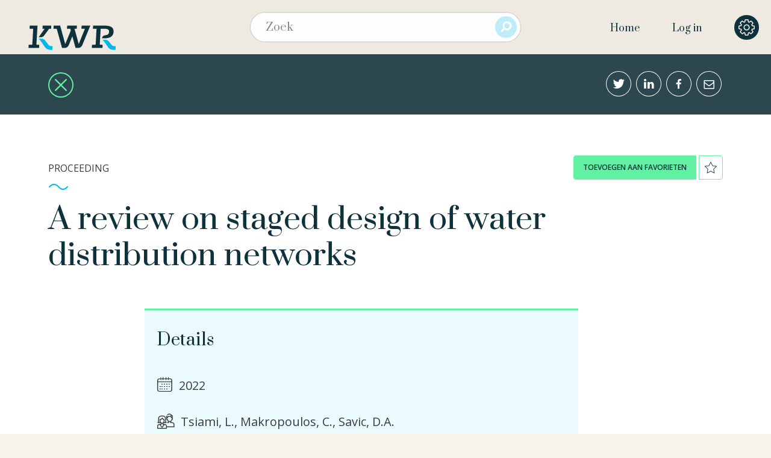

--- FILE ---
content_type: text/html; charset=UTF-8
request_url: https://library.kwrwater.nl/publication/69696361/a-review-on-staged-design-of-water-distribution-networks/
body_size: 10664
content:


	
		<!doctype html>
<!--[if lt IE 7]><html class="no-js ie ie6 lt-ie9 lt-ie8 lt-ie7" lang="nl-NL"> <![endif]-->
<!--[if IE 7]><html class="no-js ie ie7 lt-ie9 lt-ie8" lang="nl-NL"> <![endif]-->
<!--[if IE 8]><html class="no-js ie ie8 lt-ie9" lang="nl-NL"> <![endif]-->
<!--[if gt IE 8]><!--><html class="no-js" lang="nl-NL"> <!--<![endif]-->
<head>
    <meta charset="UTF-8" />
    <title>A review on staged design of water distribution networks</title>
    <link rel="stylesheet" href="https://library.kwrwater.nl/app/themes/publicaties/style.css" type="text/css" media="screen" />
    <meta http-equiv="Content-Type" content="text/html; charset=UTF-8" />
    <meta http-equiv="X-UA-Compatible" content="IE=edge,chrome=1">
    <meta name="viewport" content="width=device-width, initial-scale=1.0">

    		<script>(function(w,d,s,l,i){w[l]=w[l]||[];w[l].push({'gtm.start':
		new Date().getTime(),event:'gtm.js'});var f=d.getElementsByTagName(s)[0],
		j=d.createElement(s),dl=l!='dataLayer'?'&l='+l:'';j.async=true;j.src=
		'https://www.googletagmanager.com/gtm.js?id='+i+dl;f.parentNode.insertBefore(j,f);
		})(window,document,'script','dataLayer','GTM-NF8D687');</script>

    <link rel="pingback" href="https://library.kwrwater.nl/wp/xmlrpc.php" />

        <link rel="icon" href="https://library.kwrwater.nl/app/themes/publicaties/assets/icons/favicon.ico" type="image/x-icon">
    <link rel="apple-touch-icon-precomposed" sizes="114x114" href="https://library.kwrwater.nl/app/themes/publicaties/assets/icons/apple-touch-icon-114x114.png">
    <link rel="apple-touch-icon-precomposed" sizes="72x72" href="https://library.kwrwater.nl/app/themes/publicaties/assets/icons/apple-touch-icon-72x72.png">
    <link rel="apple-touch-icon-precomposed" href="https://library.kwrwater.nl/app/themes/publicaties/assets/icons/apple-touch-icon-57x57.png">
    <link rel="apple-touch-icon" sizes="57x57" href="https://library.kwrwater.nl/app/themes/publicaties/assets/icons/apple-icon-57x57.png">
    <link rel="apple-touch-icon" sizes="60x60" href="https://library.kwrwater.nl/app/themes/publicaties/assets/icons/apple-icon-60x60.png">
    <link rel="apple-touch-icon" sizes="76x76" href="https://library.kwrwater.nl/app/themes/publicaties/assets/icons/apple-icon-76x76.png">
    <link rel="apple-touch-icon" sizes="120x120" href="https://library.kwrwater.nl/app/themes/publicaties/assets/icons/apple-icon-120x120.png">
    <link rel="apple-touch-icon" sizes="152x152" href="https://library.kwrwater.nl/app/themes/publicaties/assets/icons/apple-icon-152x152.png">
    <link rel="apple-touch-icon" sizes="180x180" href="https://library.kwrwater.nl/app/themes/publicaties/assets/icons/apple-icon-180x180.png">
    <link rel="icon" type="image/png" sizes="192x192" href="https://library.kwrwater.nl/app/themes/publicaties/assets/icons/android-chrome-192x192.png">
    <link rel="icon" type="image/png" sizes="32x32" href="https://library.kwrwater.nl/app/themes/publicaties/assets/icons/favicon-32x32.png">
    <link rel="icon" type="image/png" sizes="96x96" href="https://library.kwrwater.nl/app/themes/publicaties/assets/icons/favicon-96x96.png">
    <link rel="icon" type="image/png" sizes="16x16" href="https://library.kwrwater.nl/app/themes/publicaties/assets/icons/favicon-16x16.png">

        <meta name="google-site-verification" content="mW8KP6oj1qElgEFWGXNLsFhWh2b0vvq5ClQuSoV3m1I" />
    
        <link href='https://fonts.googleapis.com/css?family=Open+Sans:400,600' rel='stylesheet' type='text/css'>
    <link href='https://fonts.googleapis.com/css?family=Prata' rel='stylesheet' type='text/css'>

        <meta name="apple-mobile-web-app-capable" content="yes" />
    <meta name="mobile-web-app-capable" content="yes">
    <meta name="apple-mobile-web-app-status-bar-style" content="black-translucent">

        <meta name="theme-color" content="#0e323b">
    <meta name="background-color" content="#f9f5ed">

            
        <meta name='robots' content='index, follow, max-image-preview:large, max-snippet:-1, max-video-preview:-1' />
	<style>img:is([sizes="auto" i], [sizes^="auto," i]) { contain-intrinsic-size: 3000px 1500px }</style>
	
	<!-- This site is optimized with the Yoast SEO plugin v25.8-RC2 - https://yoast.com/wordpress/plugins/seo/ -->
	<meta name="description" content="&quot;Water distribution networks (WDNs) evolve continuously over time. Changes in water demands and pipe deterioration require construction upgrades to be performed on the network during its entire lifecycle. However, strategically" />
	<meta property="og:locale" content="nl_NL" />
	<meta property="og:type" content="website" />
	<meta property="og:site_name" content="De bibliotheek van KWR" />
	<meta name="twitter:card" content="summary_large_image" />
	<script type="application/ld+json" class="yoast-schema-graph">{"@context":"https://schema.org","@graph":[{"@type":"WebSite","@id":"https://library.kwrwater.nl/#website","url":"https://library.kwrwater.nl/","name":"De bibliotheek van KWR","description":"The library of KWR","potentialAction":[{"@type":"SearchAction","target":{"@type":"EntryPoint","urlTemplate":"https://library.kwrwater.nl/?s={search_term_string}"},"query-input":{"@type":"PropertyValueSpecification","valueRequired":true,"valueName":"search_term_string"}}],"inLanguage":"nl-NL"}]}</script>
	<!-- / Yoast SEO plugin. -->


<link rel='dns-prefetch' href='//library.kwrwater.nl' />
<script type="text/javascript">
/* <![CDATA[ */
window._wpemojiSettings = {"baseUrl":"https:\/\/s.w.org\/images\/core\/emoji\/16.0.1\/72x72\/","ext":".png","svgUrl":"https:\/\/s.w.org\/images\/core\/emoji\/16.0.1\/svg\/","svgExt":".svg","source":{"concatemoji":"https:\/\/library.kwrwater.nl\/wp\/wp-includes\/js\/wp-emoji-release.min.js?ver=6.8.2"}};
/*! This file is auto-generated */
!function(s,n){var o,i,e;function c(e){try{var t={supportTests:e,timestamp:(new Date).valueOf()};sessionStorage.setItem(o,JSON.stringify(t))}catch(e){}}function p(e,t,n){e.clearRect(0,0,e.canvas.width,e.canvas.height),e.fillText(t,0,0);var t=new Uint32Array(e.getImageData(0,0,e.canvas.width,e.canvas.height).data),a=(e.clearRect(0,0,e.canvas.width,e.canvas.height),e.fillText(n,0,0),new Uint32Array(e.getImageData(0,0,e.canvas.width,e.canvas.height).data));return t.every(function(e,t){return e===a[t]})}function u(e,t){e.clearRect(0,0,e.canvas.width,e.canvas.height),e.fillText(t,0,0);for(var n=e.getImageData(16,16,1,1),a=0;a<n.data.length;a++)if(0!==n.data[a])return!1;return!0}function f(e,t,n,a){switch(t){case"flag":return n(e,"\ud83c\udff3\ufe0f\u200d\u26a7\ufe0f","\ud83c\udff3\ufe0f\u200b\u26a7\ufe0f")?!1:!n(e,"\ud83c\udde8\ud83c\uddf6","\ud83c\udde8\u200b\ud83c\uddf6")&&!n(e,"\ud83c\udff4\udb40\udc67\udb40\udc62\udb40\udc65\udb40\udc6e\udb40\udc67\udb40\udc7f","\ud83c\udff4\u200b\udb40\udc67\u200b\udb40\udc62\u200b\udb40\udc65\u200b\udb40\udc6e\u200b\udb40\udc67\u200b\udb40\udc7f");case"emoji":return!a(e,"\ud83e\udedf")}return!1}function g(e,t,n,a){var r="undefined"!=typeof WorkerGlobalScope&&self instanceof WorkerGlobalScope?new OffscreenCanvas(300,150):s.createElement("canvas"),o=r.getContext("2d",{willReadFrequently:!0}),i=(o.textBaseline="top",o.font="600 32px Arial",{});return e.forEach(function(e){i[e]=t(o,e,n,a)}),i}function t(e){var t=s.createElement("script");t.src=e,t.defer=!0,s.head.appendChild(t)}"undefined"!=typeof Promise&&(o="wpEmojiSettingsSupports",i=["flag","emoji"],n.supports={everything:!0,everythingExceptFlag:!0},e=new Promise(function(e){s.addEventListener("DOMContentLoaded",e,{once:!0})}),new Promise(function(t){var n=function(){try{var e=JSON.parse(sessionStorage.getItem(o));if("object"==typeof e&&"number"==typeof e.timestamp&&(new Date).valueOf()<e.timestamp+604800&&"object"==typeof e.supportTests)return e.supportTests}catch(e){}return null}();if(!n){if("undefined"!=typeof Worker&&"undefined"!=typeof OffscreenCanvas&&"undefined"!=typeof URL&&URL.createObjectURL&&"undefined"!=typeof Blob)try{var e="postMessage("+g.toString()+"("+[JSON.stringify(i),f.toString(),p.toString(),u.toString()].join(",")+"));",a=new Blob([e],{type:"text/javascript"}),r=new Worker(URL.createObjectURL(a),{name:"wpTestEmojiSupports"});return void(r.onmessage=function(e){c(n=e.data),r.terminate(),t(n)})}catch(e){}c(n=g(i,f,p,u))}t(n)}).then(function(e){for(var t in e)n.supports[t]=e[t],n.supports.everything=n.supports.everything&&n.supports[t],"flag"!==t&&(n.supports.everythingExceptFlag=n.supports.everythingExceptFlag&&n.supports[t]);n.supports.everythingExceptFlag=n.supports.everythingExceptFlag&&!n.supports.flag,n.DOMReady=!1,n.readyCallback=function(){n.DOMReady=!0}}).then(function(){return e}).then(function(){var e;n.supports.everything||(n.readyCallback(),(e=n.source||{}).concatemoji?t(e.concatemoji):e.wpemoji&&e.twemoji&&(t(e.twemoji),t(e.wpemoji)))}))}((window,document),window._wpemojiSettings);
/* ]]> */
</script>
<style id='wp-emoji-styles-inline-css' type='text/css'>

	img.wp-smiley, img.emoji {
		display: inline !important;
		border: none !important;
		box-shadow: none !important;
		height: 1em !important;
		width: 1em !important;
		margin: 0 0.07em !important;
		vertical-align: -0.1em !important;
		background: none !important;
		padding: 0 !important;
	}
</style>
<link rel='stylesheet' id='wp-block-library-css' href='https://library.kwrwater.nl/wp/wp-includes/css/dist/block-library/style.min.css?ver=6.8.2' type='text/css' media='all' />
<style id='classic-theme-styles-inline-css' type='text/css'>
/*! This file is auto-generated */
.wp-block-button__link{color:#fff;background-color:#32373c;border-radius:9999px;box-shadow:none;text-decoration:none;padding:calc(.667em + 2px) calc(1.333em + 2px);font-size:1.125em}.wp-block-file__button{background:#32373c;color:#fff;text-decoration:none}
</style>
<style id='global-styles-inline-css' type='text/css'>
:root{--wp--preset--aspect-ratio--square: 1;--wp--preset--aspect-ratio--4-3: 4/3;--wp--preset--aspect-ratio--3-4: 3/4;--wp--preset--aspect-ratio--3-2: 3/2;--wp--preset--aspect-ratio--2-3: 2/3;--wp--preset--aspect-ratio--16-9: 16/9;--wp--preset--aspect-ratio--9-16: 9/16;--wp--preset--color--black: #000000;--wp--preset--color--cyan-bluish-gray: #abb8c3;--wp--preset--color--white: #ffffff;--wp--preset--color--pale-pink: #f78da7;--wp--preset--color--vivid-red: #cf2e2e;--wp--preset--color--luminous-vivid-orange: #ff6900;--wp--preset--color--luminous-vivid-amber: #fcb900;--wp--preset--color--light-green-cyan: #7bdcb5;--wp--preset--color--vivid-green-cyan: #00d084;--wp--preset--color--pale-cyan-blue: #8ed1fc;--wp--preset--color--vivid-cyan-blue: #0693e3;--wp--preset--color--vivid-purple: #9b51e0;--wp--preset--gradient--vivid-cyan-blue-to-vivid-purple: linear-gradient(135deg,rgba(6,147,227,1) 0%,rgb(155,81,224) 100%);--wp--preset--gradient--light-green-cyan-to-vivid-green-cyan: linear-gradient(135deg,rgb(122,220,180) 0%,rgb(0,208,130) 100%);--wp--preset--gradient--luminous-vivid-amber-to-luminous-vivid-orange: linear-gradient(135deg,rgba(252,185,0,1) 0%,rgba(255,105,0,1) 100%);--wp--preset--gradient--luminous-vivid-orange-to-vivid-red: linear-gradient(135deg,rgba(255,105,0,1) 0%,rgb(207,46,46) 100%);--wp--preset--gradient--very-light-gray-to-cyan-bluish-gray: linear-gradient(135deg,rgb(238,238,238) 0%,rgb(169,184,195) 100%);--wp--preset--gradient--cool-to-warm-spectrum: linear-gradient(135deg,rgb(74,234,220) 0%,rgb(151,120,209) 20%,rgb(207,42,186) 40%,rgb(238,44,130) 60%,rgb(251,105,98) 80%,rgb(254,248,76) 100%);--wp--preset--gradient--blush-light-purple: linear-gradient(135deg,rgb(255,206,236) 0%,rgb(152,150,240) 100%);--wp--preset--gradient--blush-bordeaux: linear-gradient(135deg,rgb(254,205,165) 0%,rgb(254,45,45) 50%,rgb(107,0,62) 100%);--wp--preset--gradient--luminous-dusk: linear-gradient(135deg,rgb(255,203,112) 0%,rgb(199,81,192) 50%,rgb(65,88,208) 100%);--wp--preset--gradient--pale-ocean: linear-gradient(135deg,rgb(255,245,203) 0%,rgb(182,227,212) 50%,rgb(51,167,181) 100%);--wp--preset--gradient--electric-grass: linear-gradient(135deg,rgb(202,248,128) 0%,rgb(113,206,126) 100%);--wp--preset--gradient--midnight: linear-gradient(135deg,rgb(2,3,129) 0%,rgb(40,116,252) 100%);--wp--preset--font-size--small: 13px;--wp--preset--font-size--medium: 20px;--wp--preset--font-size--large: 36px;--wp--preset--font-size--x-large: 42px;--wp--preset--spacing--20: 0.44rem;--wp--preset--spacing--30: 0.67rem;--wp--preset--spacing--40: 1rem;--wp--preset--spacing--50: 1.5rem;--wp--preset--spacing--60: 2.25rem;--wp--preset--spacing--70: 3.38rem;--wp--preset--spacing--80: 5.06rem;--wp--preset--shadow--natural: 6px 6px 9px rgba(0, 0, 0, 0.2);--wp--preset--shadow--deep: 12px 12px 50px rgba(0, 0, 0, 0.4);--wp--preset--shadow--sharp: 6px 6px 0px rgba(0, 0, 0, 0.2);--wp--preset--shadow--outlined: 6px 6px 0px -3px rgba(255, 255, 255, 1), 6px 6px rgba(0, 0, 0, 1);--wp--preset--shadow--crisp: 6px 6px 0px rgba(0, 0, 0, 1);}:where(.is-layout-flex){gap: 0.5em;}:where(.is-layout-grid){gap: 0.5em;}body .is-layout-flex{display: flex;}.is-layout-flex{flex-wrap: wrap;align-items: center;}.is-layout-flex > :is(*, div){margin: 0;}body .is-layout-grid{display: grid;}.is-layout-grid > :is(*, div){margin: 0;}:where(.wp-block-columns.is-layout-flex){gap: 2em;}:where(.wp-block-columns.is-layout-grid){gap: 2em;}:where(.wp-block-post-template.is-layout-flex){gap: 1.25em;}:where(.wp-block-post-template.is-layout-grid){gap: 1.25em;}.has-black-color{color: var(--wp--preset--color--black) !important;}.has-cyan-bluish-gray-color{color: var(--wp--preset--color--cyan-bluish-gray) !important;}.has-white-color{color: var(--wp--preset--color--white) !important;}.has-pale-pink-color{color: var(--wp--preset--color--pale-pink) !important;}.has-vivid-red-color{color: var(--wp--preset--color--vivid-red) !important;}.has-luminous-vivid-orange-color{color: var(--wp--preset--color--luminous-vivid-orange) !important;}.has-luminous-vivid-amber-color{color: var(--wp--preset--color--luminous-vivid-amber) !important;}.has-light-green-cyan-color{color: var(--wp--preset--color--light-green-cyan) !important;}.has-vivid-green-cyan-color{color: var(--wp--preset--color--vivid-green-cyan) !important;}.has-pale-cyan-blue-color{color: var(--wp--preset--color--pale-cyan-blue) !important;}.has-vivid-cyan-blue-color{color: var(--wp--preset--color--vivid-cyan-blue) !important;}.has-vivid-purple-color{color: var(--wp--preset--color--vivid-purple) !important;}.has-black-background-color{background-color: var(--wp--preset--color--black) !important;}.has-cyan-bluish-gray-background-color{background-color: var(--wp--preset--color--cyan-bluish-gray) !important;}.has-white-background-color{background-color: var(--wp--preset--color--white) !important;}.has-pale-pink-background-color{background-color: var(--wp--preset--color--pale-pink) !important;}.has-vivid-red-background-color{background-color: var(--wp--preset--color--vivid-red) !important;}.has-luminous-vivid-orange-background-color{background-color: var(--wp--preset--color--luminous-vivid-orange) !important;}.has-luminous-vivid-amber-background-color{background-color: var(--wp--preset--color--luminous-vivid-amber) !important;}.has-light-green-cyan-background-color{background-color: var(--wp--preset--color--light-green-cyan) !important;}.has-vivid-green-cyan-background-color{background-color: var(--wp--preset--color--vivid-green-cyan) !important;}.has-pale-cyan-blue-background-color{background-color: var(--wp--preset--color--pale-cyan-blue) !important;}.has-vivid-cyan-blue-background-color{background-color: var(--wp--preset--color--vivid-cyan-blue) !important;}.has-vivid-purple-background-color{background-color: var(--wp--preset--color--vivid-purple) !important;}.has-black-border-color{border-color: var(--wp--preset--color--black) !important;}.has-cyan-bluish-gray-border-color{border-color: var(--wp--preset--color--cyan-bluish-gray) !important;}.has-white-border-color{border-color: var(--wp--preset--color--white) !important;}.has-pale-pink-border-color{border-color: var(--wp--preset--color--pale-pink) !important;}.has-vivid-red-border-color{border-color: var(--wp--preset--color--vivid-red) !important;}.has-luminous-vivid-orange-border-color{border-color: var(--wp--preset--color--luminous-vivid-orange) !important;}.has-luminous-vivid-amber-border-color{border-color: var(--wp--preset--color--luminous-vivid-amber) !important;}.has-light-green-cyan-border-color{border-color: var(--wp--preset--color--light-green-cyan) !important;}.has-vivid-green-cyan-border-color{border-color: var(--wp--preset--color--vivid-green-cyan) !important;}.has-pale-cyan-blue-border-color{border-color: var(--wp--preset--color--pale-cyan-blue) !important;}.has-vivid-cyan-blue-border-color{border-color: var(--wp--preset--color--vivid-cyan-blue) !important;}.has-vivid-purple-border-color{border-color: var(--wp--preset--color--vivid-purple) !important;}.has-vivid-cyan-blue-to-vivid-purple-gradient-background{background: var(--wp--preset--gradient--vivid-cyan-blue-to-vivid-purple) !important;}.has-light-green-cyan-to-vivid-green-cyan-gradient-background{background: var(--wp--preset--gradient--light-green-cyan-to-vivid-green-cyan) !important;}.has-luminous-vivid-amber-to-luminous-vivid-orange-gradient-background{background: var(--wp--preset--gradient--luminous-vivid-amber-to-luminous-vivid-orange) !important;}.has-luminous-vivid-orange-to-vivid-red-gradient-background{background: var(--wp--preset--gradient--luminous-vivid-orange-to-vivid-red) !important;}.has-very-light-gray-to-cyan-bluish-gray-gradient-background{background: var(--wp--preset--gradient--very-light-gray-to-cyan-bluish-gray) !important;}.has-cool-to-warm-spectrum-gradient-background{background: var(--wp--preset--gradient--cool-to-warm-spectrum) !important;}.has-blush-light-purple-gradient-background{background: var(--wp--preset--gradient--blush-light-purple) !important;}.has-blush-bordeaux-gradient-background{background: var(--wp--preset--gradient--blush-bordeaux) !important;}.has-luminous-dusk-gradient-background{background: var(--wp--preset--gradient--luminous-dusk) !important;}.has-pale-ocean-gradient-background{background: var(--wp--preset--gradient--pale-ocean) !important;}.has-electric-grass-gradient-background{background: var(--wp--preset--gradient--electric-grass) !important;}.has-midnight-gradient-background{background: var(--wp--preset--gradient--midnight) !important;}.has-small-font-size{font-size: var(--wp--preset--font-size--small) !important;}.has-medium-font-size{font-size: var(--wp--preset--font-size--medium) !important;}.has-large-font-size{font-size: var(--wp--preset--font-size--large) !important;}.has-x-large-font-size{font-size: var(--wp--preset--font-size--x-large) !important;}
:where(.wp-block-post-template.is-layout-flex){gap: 1.25em;}:where(.wp-block-post-template.is-layout-grid){gap: 1.25em;}
:where(.wp-block-columns.is-layout-flex){gap: 2em;}:where(.wp-block-columns.is-layout-grid){gap: 2em;}
:root :where(.wp-block-pullquote){font-size: 1.5em;line-height: 1.6;}
</style>
<link rel='stylesheet' id='auth0-widget-css' href='https://library.kwrwater.nl/app/plugins/auth0/assets/css/main.css?ver=4.6.2' type='text/css' media='all' />
<link rel='stylesheet' id='main-css' href='https://library.kwrwater.nl/app/themes/publicaties/css/main.css?ver=1755603216' type='text/css' media='' />
<link rel='stylesheet' id='wpoa-style-css' href='https://library.kwrwater.nl/app/plugins/wp-oauth/wp-oauth.css?ver=6.8.2' type='text/css' media='all' />
<script type="text/javascript" src="https://library.kwrwater.nl/app/themes/publicaties/js/modernizr.min.js?ver=1.0.0" id="modernizr-js"></script>
<script type="text/javascript" src="https://library.kwrwater.nl/app/themes/publicaties/js/jquery.min.js?ver=2.1.0" id="jquery-js"></script>
<script type="text/javascript" id="auth0-js-extra">
/* <![CDATA[ */
var kwr_auth0 = {"client_id":"q4UfvD9w0BUfWxtSv82i4s1FIcmSC838","callback":"https:\/\/library.kwrwater.nl\/index.php?auth0=1","domain":"gohike.eu.auth0.com","state":"eyJpbnRlcmltIjpmYWxzZSwibm9uY2UiOiI3ZTdhMzliNTllMmQxMzMyY2JhZWYzZWRjNWY0NTAyNDBkOTViMWRmNGNmNmVjYmQ1NWQ5MWJiZWJmZmQwNWJiIiwicmVkaXJlY3RfdG8iOiJodHRwczpcL1wvbGlicmFyeS5rd3J3YXRlci5ubCJ9","exp":"1763137441","name":"auth0_state"};
/* ]]> */
</script>
<script type="text/javascript" src="https://library.kwrwater.nl/app/themes/publicaties/js/auth0.min.js?ver=1.0.0" id="auth0-js"></script>
<script type="text/javascript" id="wpoa-cvars-js-extra">
/* <![CDATA[ */
var wpoa_cvars = {"ajaxurl":"https:\/\/library.kwrwater.nl\/wp\/wp-admin\/admin-ajax.php","template_directory":"https:\/\/library.kwrwater.nl\/app\/themes\/publicaties","stylesheet_directory":"https:\/\/library.kwrwater.nl\/app\/themes\/publicaties","plugins_url":"https:\/\/library.kwrwater.nl\/app\/plugins","plugin_dir_url":"https:\/\/library.kwrwater.nl\/app\/plugins\/wp-oauth\/","url":"https:\/\/library.kwrwater.nl","logout_url":"https:\/\/library.kwrwater.nl\/wp\/wp-login.php?action=logout&_wpnonce=751cb384a7","show_login_messages":"","logout_inactive_users":"0","logged_in":""};
/* ]]> */
</script>
<script type="text/javascript" src="https://library.kwrwater.nl/app/plugins/wp-oauth/cvars.js?ver=6.8.2" id="wpoa-cvars-js"></script>
<script type="text/javascript" src="https://library.kwrwater.nl/app/plugins/wp-oauth/wp-oauth.js?ver=6.8.2" id="wpoa-script-js"></script>
<link rel="https://api.w.org/" href="https://library.kwrwater.nl/wp-json/" /><!-- Stream WordPress user activity plugin v4.1.1 -->

    <!--[if lt IE 10]>
    <script language="javascript" type="text/javascript" src="https://library.kwrwater.nl/app/themes/publicaties/js/classList.min.js"></script>
    <script language="javascript" type="text/javascript" src="https://library.kwrwater.nl/app/themes/publicaties/js/history.min.js"></script>
    <![endif]-->

    <!-- Matomo --> 
    <script>
      var _paq = window._paq = window._paq || []; /* tracker methods like "setCustomDimension" should be called before "trackPageView" */ _paq.push(['trackPageView']); _paq.push(['enableLinkTracking']); (function() { var u="https://xolytics.nl/matomo/"; _paq.push(['setTrackerUrl', u+'matomo.php']); _paq.push(['setSiteId', '27']); var d=document, g=d.createElement('script'), s=d.getElementsByTagName('script')[0]; g.async=true; g.src=u+'matomo.js'; s.parentNode.insertBefore(g,s); })();
    </script>
    <noscript><p><img src="https://xolytics.nl/matomo/matomo.php?idsite=27&amp;rec=1" style="border:0;" alt="" /></p>
    </noscript> <!-- End Matomo Code -->

    </head>
				
	
	<body class="wp-theme-publicaties single-publication  nl" data-template="base.twig" itemscope itemtype="http://schema.org/WebPage" data-user-logged-in="">
				<noscript><iframe src="https://www.googletagmanager.com/ns.html?id=GTM-NF8D687"
		height="0" width="0" style="display:none;visibility:hidden"></iframe></noscript>

		<div class="input-dimmer"></div>

		<div class="off-canvas-wrapper">
			<div class="off-canvas-wrapper-inner" data-off-canvas-wrapper>

								
				<div class="off-canvas-content" data-off-canvas-content>
					
										<header class="header " >
			<div class="row">
			<nav id="nav-main" class="nav-main show-for-medium " role="navigation">
				<div class="logo-wrapper">
					<div class="logo-link">
						<a href="https://library.kwrwater.nl/">
							<img src="https://library.kwrwater.nl/app/themes/publicaties/assets/kwr-logo-new.svg" alt="De bibliotheek van KWR">
						</a>
					</div>
					<div class="title">
						<span>Bridging Science to Practice</span>
					</div>
				</div>
				<div class="nav-search">
									<form role="search" method="get" id="mainSearch" action="https://library.kwrwater.nl/publicaties/filter/">
						<div class="search-wrapper">
							<input type="text" value="" name="search" id="search" class="search"  placeholder="Zoek" autocomplete="off" autofocus><input type="submit" id="searchsubmit" value="&#xEA27;" class="button postfix">
							<div class="history-wrapper">
								<div id="historyplaceholder"></div>
								<button class="js-clear-history clear-button" type="button">Verwijder zoekgeschiedenis</button>
							</div>
						</div>
					</form>
									</div>
				<div class="nav-wrapper">
					<ul class="nav">
													<li class="nav-item  menu-item menu-item-type-post_type menu-item-object-page menu-item-home menu-item-178">
								<a class="nav-link" href="https://library.kwrwater.nl/">Home</a>
															</li>
																			<li class="nav-item">
								<a data-toggle="loginModal">Log in</a>
							</li>
											</ul>
				</div>
				<div class="nav-settings">
					<span class="tooltip-toggle settings icon-cogwheel icon-settings config-settings" data-dropover="settings-dropover" data-position="bottom" data-dropover-align="align-right" data-hOffset="-15" data-vOffset="5"></span>
				</div>

			</nav>

						<nav id="nav-mobile" class="tab-bar tab-bar-main show-for-small-only" role="navigation">
	<div class="">
		<div class="logo-wrapper columns small-12">
			<div class="logo-link">
				<a href="https://library.kwrwater.nl/">
					<img src="https://library.kwrwater.nl/app/themes/publicaties/assets/kwr-logo.svg" alt="De bibliotheek van KWR">
				</a>
			</div>
			<div class="title">
				<span>Bridging Science to Practice</span>
			</div>
		</div>
		<div class="columns small-4">
			<ul class="nav-settings">
				<li>
					<span class="tooltip-toggle settings icon-cogwheel icon-settings config-settings" data-dropover="settings-dropover" data-position="bottom" data-dropover-align="align-right" data-hOffset="-15" data-vOffset="40" ></span>
				</li>
			</ul>
		</div>
	</div>
	<div class="">
		<div class="columns small-10 small-push-6">
			<ul class="mobile-nav mobile-sub">
									<li class="nav-item  menu-item menu-item-type-post_type menu-item-object-page menu-item-home menu-item-178">
						<a class="nav-link" href="https://library.kwrwater.nl/">Home</a>
											</li>
													<li class="nav-item">
						<a href="#" data-toggle="loginModal">Log in</a>
					</li>
							</ul>
		</div>
	</div>
</nav>		</div>
	
	<div id="settings-dropover" class="drop-over medium align-right slide" aria-hidden="true">
		<ul>
							<li><a href="https://library.kwrwater.nl/help-en-ondersteuning/">Help en ondersteuning</a></li>
						<li><a href="https://www.kwrwater.nl" target="_blank">Naar kwrwater.nl</a></li>
			<li>
				<form action="#">
					<p class="lang-switcher">
						<span>NL</span>
						<span data-url="https://library.kwrwater.nl/en/" class="language-radio switcher checked"></span>
						<span>EN</span>
					</p>
				</form>
			</li>
					</ul>
	</div>

</header>
					
					<main id="content" role="main">
						
								<article id="article-overlay" class="overlay-wrapper">
		<nav class="subnav">
	<div class="row large-collapse">
		<div class="columns small-3 medium-2 large-1 large-offset-1">
			<ul class="subnav-list return">
				<li>
					<a href="https://library.kwrwater.nl/en/publications/" class="return-to-overview-default icon icon-circle icon-close"></a>
				</li>
			</ul>
		</div>
		<div class="columns small-13 medium-6 large-4 xlarge-3 large-pull-1 right text-right social-icons">
			<a href="https://twitter.com/intent/tweet?url=https://library.kwrwater.nl/publication/69696361/&text="Water distribution networks (WDNs) evolve continuously over time. Changes in water demands and pipe deteriora..." class="icon icon-circle icon-twitter social-btn" title="Twitter" target="_blank"></a>
			<a href="http://www.linkedin.com/shareArticle?mini=true&url=https://library.kwrwater.nl/publication/69696361/&title=A%20review%20on%20staged%20design%20of%20water%20distribution%20networks&summary=%22Water+distribution+networks+%28WDNs%29+evolve+continuously+over+time.+Changes+in+water+demands+and+pipe+deterioration+require+construction+upgrades+to+be+performed+on+the%0Anetwork+during+its+entire+lifecycle.+However%2C+strategically+planning+WDNs%2C+especially+for+the+long+term%2C+is+a+challenging+task.+This+is+because+parameters+that+are+essential+for+the+description+of+WDNs+in+the+future%2C+such+as+climate%2C+population+and+demand+transitions%2C+are+characterized+by+deep+uncertainty.+To+cope+with+future+uncertainty%2C+and+avoid+overdesign+or+costly+unplanned+and+reactive+interventions%2C+research+is+moving+away+from+the+static+design+of+WDNs.+Dynamic+design+approaches%2C+aim+to+make+water+networks+adaptive+to+changing+conditions+over+long+planning+horizons.+A+promising%2C+dynamic+design+approach+is+the+staged+design+of+WDNs%2C+in+which+the+planning+horizon+is+divided+into+construction+phases.+This+approach+allows+short-term+interventions+to+be+made%2C+while+simultaneously+considering+the+expected+long-term+network+growth+outcomes.+The+aim+of+this+paper+is+to+summarize+the+current+state+of+the+art+in+staged+design+of+water+distribution+networks.+To+achieve+that%2C+we+critically+examined+relevant+publications+and+classified+them+according+to+their+shared+key+characteristics%2C+such+as+the+nature+of+the+design+problem+%28new+or+existing+network+design%2C+expansion%2C+strengthening%2C+and+rehabilitation%29%2C+problem+formulation+%28objective+functions%2C+length+of+planning+horizon%29%2C+optimization+method%2C+and+uncertainty+considerations.+In+the+process%2C+we+discuss+the+latest+findings+in+the+literature%2C+highlight+the+major+contributions+of+staged+design+on+water+distribution+networks%2C+and+suggest+future+research+directions.%22%0A%0A%28Citation%3A+Tsiami%2C+L.%2C+Makropoulos%2C+C.%2C+Savic%2C+D.A.+-+A+review+on+staged+design+of+water+distribution+networks+-+WDSA+CCWI+2022%2C+Valencia%2C+Spain%2C+18-22+July+2022+-+doi.org%2F10.4995%2FWDSA-CCWI2022.2022.14516%29&source=https://library.kwrwater.nl/publication/69696361/" class="icon icon-circle icon-linkedin social-btn" title="LinkedIn" target="_blank"></a>
			<a href="https://www.facebook.com/dialog/feed?app_id='1151973108196325'&name=A+review+on+staged+design+of+water+distribution+networks&description=%22Water+distribution+networks+%28WDNs%29+evolve+continuously+over+time.+Changes+in+water+demands+and+pipe+deterioration+require+construction+upgrades+to+be+performed+on+the%0Anetwork+during+its+entire+lifecycle.+However%2C+strategically+planning+WDNs%2C+especially+for+the+long+term%2C+is+a+challenging+task.+This+is+because+parameters+that+are+essential+for+the+description+of+WDNs+in+the+future%2C+such+as+climate%2C+population+and+demand+transitions%2C+are+characterized+by+deep+uncertainty.+To+cope+with+future+uncertainty%2C+and+avoid+overdesign+or+costly+unplanned+and+reactive+interventions%2C+research+is+moving+away+from+the+static+design+of+WDNs.+Dynamic+design+approaches%2C+aim+to+make+water+networks+adaptive+to+changing+conditions+over+long+planning+horizons.+A+promising%2C+dynamic+design+approach+is+the+staged+design+of+WDNs%2C+in+which+the+planning+horizon+is+divided+into+construction+phases.+This+approach+allows+short-term+interventions+to+be+made%2C+while+simultaneously+considering+the+expected+long-term+network+growth+outcomes.+The+aim+of+this+paper+is+to+summarize+the+current+state+of+the+art+in+staged+design+of+water+distribution+networks.+To+achieve+that%2C+we+critically+examined+relevant+publications+and+classified+them+according+to+their+shared+key+characteristics%2C+such+as+the+nature+of+the+design+problem+%28new+or+existing+network+design%2C+expansion%2C+strengthening%2C+and+rehabilitation%29%2C+problem+formulation+%28objective+functions%2C+length+of+planning+horizon%29%2C+optimization+method%2C+and+uncertainty+considerations.+In+the+process%2C+we+discuss+the+latest+findings+in+the+literature%2C+highlight+the+major+contributions+of+staged+design+on+water+distribution+networks%2C+and+suggest+future+research+directions.%22%0A%0A%28Citation%3A+Tsiami%2C+L.%2C+Makropoulos%2C+C.%2C+Savic%2C+D.A.+-+A+review+on+staged+design+of+water+distribution+networks+-+WDSA+CCWI+2022%2C+Valencia%2C+Spain%2C+18-22+July+2022+-+doi.org%2F10.4995%2FWDSA-CCWI2022.2022.14516%29&redirect_uri=https://library.kwrwater.nl/publication/69696361/&link=https://library.kwrwater.nl/publication/69696361/#facebook-close&display=popup" class="icon icon-circle icon-facebook social-btn" title="Facebook" target="_blank"></a>
			<a href="mailto:?subject=A%20review%20on%20staged%20design%20of%20water%20distribution%20networks&body=https://library.kwrwater.nl/publication/69696361/" class="icon icon-circle icon-email" title="E-mail"></a>
		</div>
	</div>
</nav>
		<section class="article-wrapper fade-in" itemscope itemtype="http://schema.org/DigitalDocument">
			<div class="article-top-bar">
				<div class="row medium-collapse">
					<div class="columns small-14 medium-5 medium-push-1 large-4 large-push-1">
						<p class="post-ref-nr sline sline-under sline-blue sline-small">Proceeding<br/></p>
					</div>
					<div class="columns small-14 medium-4 medium-pull-1 right text-right">
						<div class="favorite-actions button-group green">
							<a href="#" class="button button-not-clickable" data-dropover="favorite-dropover" data-id="69696361" data-position="bottom" data-dropover-align="align-right" data-hoffset="0" data-voffset="65">
																	toevoegen aan favorieten
															</a>
							<div class="button button-not-clickable">
								<span class="star star-icon icon-star-full add-to-favorites" data-dropover="favorite-dropover" data-id="69696361" data-position="bottom" data-dropover-align="align-right" data-hoffset="0" data-voffset="45"></span>
							</div>
						</div>
						<div id="favorite-dropover" class="drop-over medium align-right slide text-left" aria-hidden="true">
															<div class="wpoa-login-form social-login">
    <div class="modal-head">
        <button class="close-button" data-close aria-label="Close modal" type="button"></button>
        <h4>Log in to bookmark articles</h4>
        <p>Connect one of the social media accounts below to get access to your bookmarks in the KWR library.</p>
    </div>
    <div class="modal-body">
        <a id="login-google" class="wpoa-login-button button kwr-icon wpoa-login-google" href="#">login met Google</a>
        <a id="login-facebook" class="wpoa-login-button button kwr-icon wpoa-login-facebook" href="#">login met Facebook</a>
        <a id="login-linkedin" class="wpoa-login-button button kwr-icon wpoa-login-linkedin" href="#">login met Linkedin</a>
    </div>
</div>
													</div>
					</div>
				</div>
			</div>
			<article id="69696361" class="post" data-id="69696361">
				<div class="row medium-collapse">
					<div class="columns small-14 medium-12 medium-push-1 large-11">
						<h1 class="article-title" itemprop="headline">A review on staged design of water distribution networks</h1>
					</div>
				</div>
				<div class="row medium-collapse">
					<div class="columns small-14 medium-12 medium-offset-1 large-9 large-offset-3">
						<div class="post-detail" itemprop="about">
							<h2 class="like-h3">Details</h2>
															<time class="post-date icon-calendar" datetime="2022" itemprop="datePublished">2022</time>
																						<p class="post-author icon-author">
																			<span itemprop="author">Tsiami, L.</span>
																			<span itemprop="author">Makropoulos, C.</span>
																			<span itemprop="author">Savic, D.A.</span>
																	</p>
																						<p class="post-category icon-category">
									<span itemprop="category">Hydroinformatics</span>
								</p>
							
							<p class="post-document_class icon-file">
								<span itemprop="document">Artikelen</span>
							</p>
						</div>
						<div class="post-content">
							<p itemprop="text"><p>&#8220;Water distribution networks (WDNs) evolve continuously over time. Changes in water demands and pipe deterioration require construction upgrades to be performed on the<br />
network during its entire lifecycle. However, strategically planning WDNs, especially for the long term, is a challenging task. This is because parameters that are essential for the description of WDNs in the future, such as climate, population and demand transitions, are characterized by deep uncertainty. To cope with future uncertainty, and avoid overdesign or costly unplanned and reactive interventions, research is moving away from the static design of WDNs. Dynamic design approaches, aim to make water networks adaptive to changing conditions over long planning horizons. A promising, dynamic design approach is the staged design of WDNs, in which the planning horizon is divided into construction phases. This approach allows short-term interventions to be made, while simultaneously considering the expected long-term network growth outcomes. The aim of this paper is to summarize the current state of the art in staged design of water distribution networks. To achieve that, we critically examined relevant publications and classified them according to their shared key characteristics, such as the nature of the design problem (new or existing network design, expansion, strengthening, and rehabilitation), problem formulation (objective functions, length of planning horizon), optimization method, and uncertainty considerations. In the process, we discuss the latest findings in the literature, highlight the major contributions of staged design on water distribution networks, and suggest future research directions.&#8221;</p>
<p>(Citation: Tsiami, L., Makropoulos, C., Savic, D.A. &#8211; A review on staged design of water distribution networks &#8211; WDSA CCWI 2022, Valencia, Spain, 18-22 July 2022 &#8211; doi.org/10.4995/WDSA-CCWI2022.2022.14516)</p>
</p>
						</div>

													<div class="post-attachment">
								<a href="https://drive.google.com/file/d/1rF6rgNdsNH5RXHl6TFLz9nDs3wjlEfKT/view" target="_blank" class="button download linked-file icon-arrow-down" target="_blank">
									<span>Bekijk het artikel</span>
								</a>
							</div>
						

						<div class="post-contact">
							<a href="mailto:info@kwrwater.nl?subject=Re:%20A%20review%20on%20staged%20design%20of%20water%20distribution%20networks" class="link">Heeft u een vraag over deze publicatie?</a>
						</div>
						
					</div>
				</div>
			</article>
		</section>
		<nav class="subnav">
	<div class="row large-collapse">
		<div class="columns small-3 medium-2 large-1 large-offset-1">
			<ul class="subnav-list return">
				<li>
					<a href="https://library.kwrwater.nl/en/publications/" class="return-to-overview-default icon icon-circle icon-close"></a>
				</li>
			</ul>
		</div>
		<div class="columns small-13 medium-6 large-4 xlarge-3 large-pull-1 right text-right social-icons">
			<a href="https://twitter.com/intent/tweet?url=https://library.kwrwater.nl/publication/69696361/&text="Water distribution networks (WDNs) evolve continuously over time. Changes in water demands and pipe deteriora..." class="icon icon-circle icon-twitter social-btn" title="Twitter" target="_blank"></a>
			<a href="http://www.linkedin.com/shareArticle?mini=true&url=https://library.kwrwater.nl/publication/69696361/&title=A%20review%20on%20staged%20design%20of%20water%20distribution%20networks&summary=%22Water+distribution+networks+%28WDNs%29+evolve+continuously+over+time.+Changes+in+water+demands+and+pipe+deterioration+require+construction+upgrades+to+be+performed+on+the%0Anetwork+during+its+entire+lifecycle.+However%2C+strategically+planning+WDNs%2C+especially+for+the+long+term%2C+is+a+challenging+task.+This+is+because+parameters+that+are+essential+for+the+description+of+WDNs+in+the+future%2C+such+as+climate%2C+population+and+demand+transitions%2C+are+characterized+by+deep+uncertainty.+To+cope+with+future+uncertainty%2C+and+avoid+overdesign+or+costly+unplanned+and+reactive+interventions%2C+research+is+moving+away+from+the+static+design+of+WDNs.+Dynamic+design+approaches%2C+aim+to+make+water+networks+adaptive+to+changing+conditions+over+long+planning+horizons.+A+promising%2C+dynamic+design+approach+is+the+staged+design+of+WDNs%2C+in+which+the+planning+horizon+is+divided+into+construction+phases.+This+approach+allows+short-term+interventions+to+be+made%2C+while+simultaneously+considering+the+expected+long-term+network+growth+outcomes.+The+aim+of+this+paper+is+to+summarize+the+current+state+of+the+art+in+staged+design+of+water+distribution+networks.+To+achieve+that%2C+we+critically+examined+relevant+publications+and+classified+them+according+to+their+shared+key+characteristics%2C+such+as+the+nature+of+the+design+problem+%28new+or+existing+network+design%2C+expansion%2C+strengthening%2C+and+rehabilitation%29%2C+problem+formulation+%28objective+functions%2C+length+of+planning+horizon%29%2C+optimization+method%2C+and+uncertainty+considerations.+In+the+process%2C+we+discuss+the+latest+findings+in+the+literature%2C+highlight+the+major+contributions+of+staged+design+on+water+distribution+networks%2C+and+suggest+future+research+directions.%22%0A%0A%28Citation%3A+Tsiami%2C+L.%2C+Makropoulos%2C+C.%2C+Savic%2C+D.A.+-+A+review+on+staged+design+of+water+distribution+networks+-+WDSA+CCWI+2022%2C+Valencia%2C+Spain%2C+18-22+July+2022+-+doi.org%2F10.4995%2FWDSA-CCWI2022.2022.14516%29&source=https://library.kwrwater.nl/publication/69696361/" class="icon icon-circle icon-linkedin social-btn" title="LinkedIn" target="_blank"></a>
			<a href="https://www.facebook.com/dialog/feed?app_id='1151973108196325'&name=A+review+on+staged+design+of+water+distribution+networks&description=%22Water+distribution+networks+%28WDNs%29+evolve+continuously+over+time.+Changes+in+water+demands+and+pipe+deterioration+require+construction+upgrades+to+be+performed+on+the%0Anetwork+during+its+entire+lifecycle.+However%2C+strategically+planning+WDNs%2C+especially+for+the+long+term%2C+is+a+challenging+task.+This+is+because+parameters+that+are+essential+for+the+description+of+WDNs+in+the+future%2C+such+as+climate%2C+population+and+demand+transitions%2C+are+characterized+by+deep+uncertainty.+To+cope+with+future+uncertainty%2C+and+avoid+overdesign+or+costly+unplanned+and+reactive+interventions%2C+research+is+moving+away+from+the+static+design+of+WDNs.+Dynamic+design+approaches%2C+aim+to+make+water+networks+adaptive+to+changing+conditions+over+long+planning+horizons.+A+promising%2C+dynamic+design+approach+is+the+staged+design+of+WDNs%2C+in+which+the+planning+horizon+is+divided+into+construction+phases.+This+approach+allows+short-term+interventions+to+be+made%2C+while+simultaneously+considering+the+expected+long-term+network+growth+outcomes.+The+aim+of+this+paper+is+to+summarize+the+current+state+of+the+art+in+staged+design+of+water+distribution+networks.+To+achieve+that%2C+we+critically+examined+relevant+publications+and+classified+them+according+to+their+shared+key+characteristics%2C+such+as+the+nature+of+the+design+problem+%28new+or+existing+network+design%2C+expansion%2C+strengthening%2C+and+rehabilitation%29%2C+problem+formulation+%28objective+functions%2C+length+of+planning+horizon%29%2C+optimization+method%2C+and+uncertainty+considerations.+In+the+process%2C+we+discuss+the+latest+findings+in+the+literature%2C+highlight+the+major+contributions+of+staged+design+on+water+distribution+networks%2C+and+suggest+future+research+directions.%22%0A%0A%28Citation%3A+Tsiami%2C+L.%2C+Makropoulos%2C+C.%2C+Savic%2C+D.A.+-+A+review+on+staged+design+of+water+distribution+networks+-+WDSA+CCWI+2022%2C+Valencia%2C+Spain%2C+18-22+July+2022+-+doi.org%2F10.4995%2FWDSA-CCWI2022.2022.14516%29&redirect_uri=https://library.kwrwater.nl/publication/69696361/&link=https://library.kwrwater.nl/publication/69696361/#facebook-close&display=popup" class="icon icon-circle icon-facebook social-btn" title="Facebook" target="_blank"></a>
			<a href="mailto:?subject=A%20review%20on%20staged%20design%20of%20water%20distribution%20networks&body=https://library.kwrwater.nl/publication/69696361/" class="icon icon-circle icon-email" title="E-mail"></a>
		</div>
	</div>
</nav>
	</article>

					</main>
					
										
						<footer id="footer" class="page-footer">
							<footer>
</footer>
						</footer>

						<script type="speculationrules">
{"prefetch":[{"source":"document","where":{"and":[{"href_matches":"\/*"},{"not":{"href_matches":["\/wp\/wp-*.php","\/wp\/wp-admin\/*","\/app\/uploads\/*","\/app\/*","\/app\/plugins\/*","\/app\/themes\/publicaties\/*","\/*\\?(.+)"]}},{"not":{"selector_matches":"a[rel~=\"nofollow\"]"}},{"not":{"selector_matches":".no-prefetch, .no-prefetch a"}}]},"eagerness":"conservative"}]}
</script>
<div id='wpoa-result'></div><script type="text/javascript" src="https://library.kwrwater.nl/wp/wp-includes/js/underscore.min.js?ver=1.13.7" id="underscore-js"></script>
<script type="text/javascript" src="https://library.kwrwater.nl/app/themes/publicaties/js/dragula.min.js?ver=1.0.0" id="dragula-js"></script>
<script type="text/javascript" id="foundation-js-extra">
/* <![CDATA[ */
var KWR = {"ajaxurl":"https:\/\/library.kwrwater.nl\/wp\/wp-admin\/admin-ajax.php","loadingmessage":"Laden...","publicationFilterPage":"https:\/\/library.kwrwater.nl\/publicaties\/filter\/","publicationUrl":"https:\/\/library.kwrwater.nl\/publication\/","assets":"https:\/\/library.kwrwater.nl\/app\/themes\/publicaties\/assets\/","strings":{"delete":"verwijder","save":"opslaan","add_to_fav":"toegevoegd aan favorieten","added_to_fav":"toegevoegd aan favorieten","added":"Toegevoegd","remove":"Verwijderen"},"view":"https:\/\/library.kwrwater.nl\/app\/themes\/publicaties\/views\/"};
/* ]]> */
</script>
<script type="text/javascript" src="https://library.kwrwater.nl/app/themes/publicaties/js/app.min.js?ver=1755603216" id="foundation-js"></script>


					
											<canvas class="particles-background"></canvas>
									</div>
							</div>
		</div>
					<div class="reveal login-reveal" id="loginModal" data-reveal>
				<div class="wpoa-login-form social-login">
    <div class="modal-head">
        <button class="close-button" data-close aria-label="Close modal" type="button"></button>
        <h4>Log in to bookmark articles</h4>
        <p>Connect one of the social media accounts below to get access to your bookmarks in the KWR library.</p>
    </div>
    <div class="modal-body">
        <a id="login-google" class="wpoa-login-button button kwr-icon wpoa-login-google" href="#">login met Google</a>
        <a id="login-facebook" class="wpoa-login-button button kwr-icon wpoa-login-facebook" href="#">login met Facebook</a>
        <a id="login-linkedin" class="wpoa-login-button button kwr-icon wpoa-login-linkedin" href="#">login met Linkedin</a>
    </div>
</div>
			</div>
			</body>
</html>


--- FILE ---
content_type: text/css
request_url: https://library.kwrwater.nl/app/themes/publicaties/style.css
body_size: 440
content:
/*
Theme Name:         Publicatietool
Theme URI:          http://bitbucket.org/mass_im/kwr-publicatietool
Text Domain:        Publicatietool
Description:        Handcrafted theme by mass.im
Version:            1.0.0
Author:             mass.im
Author URI:         http://www.mass.im

This theme is based on FoundationPress, https://github.com/olefredrik/FoundationPress

*/

/* ---------------------------------------------------------------------------- 
  
  Unfortunately WordPress will require a style.css file
  located in the theme's root folder for stuff to work.

  However, we will not be using vanlilla CSS. We're using Sass.

  Sass is a superset of CSS that adds in amazing features
  such as variables, nested selectors and loops. It's also
  the easiest way to customize Foundation.

  All Sass files are located in the /stylesheets folder.

  Please read the README.md file before getting started. More info on how
  to use Sass with Foundation can be found here:
  http://foundation.zurb.com/docs/sass.html

---------------------------------------------------------------------------- */


--- FILE ---
content_type: text/css
request_url: https://library.kwrwater.nl/app/themes/publicaties/css/main.css?ver=1755603216
body_size: 208206
content:
.slide-in-down.mui-enter{transition-duration:.5s;transition-timing-function:linear;-ms-transform:translateY(-100%);transform:translateY(-100%);transition-property:transform,opacity;backface-visibility:hidden}.slide-in-down.mui-enter.mui-enter-active{-ms-transform:translateY(0);transform:translateY(0)}.slide-in-left.mui-enter{transition-duration:.5s;transition-timing-function:linear;-ms-transform:translateX(-100%);transform:translateX(-100%);transition-property:transform,opacity;backface-visibility:hidden}.slide-in-left.mui-enter.mui-enter-active{-ms-transform:translateX(0);transform:translateX(0)}.slide-in-up.mui-enter{transition-duration:.5s;transition-timing-function:linear;-ms-transform:translateY(100%);transform:translateY(100%);transition-property:transform,opacity;backface-visibility:hidden}.slide-in-up.mui-enter.mui-enter-active{-ms-transform:translateY(0);transform:translateY(0)}.slide-in-right.mui-enter{transition-duration:.5s;transition-timing-function:linear;-ms-transform:translateX(100%);transform:translateX(100%);transition-property:transform,opacity;backface-visibility:hidden}.slide-in-right.mui-enter.mui-enter-active{-ms-transform:translateX(0);transform:translateX(0)}.slide-out-down.mui-leave{transition-duration:.5s;transition-timing-function:linear;-ms-transform:translateY(0);transform:translateY(0);transition-property:transform,opacity;backface-visibility:hidden}.slide-out-down.mui-leave.mui-leave-active{-ms-transform:translateY(100%);transform:translateY(100%)}.slide-out-right.mui-leave{transition-duration:.5s;transition-timing-function:linear;-ms-transform:translateX(0);transform:translateX(0);transition-property:transform,opacity;backface-visibility:hidden}.slide-out-right.mui-leave.mui-leave-active{-ms-transform:translateX(100%);transform:translateX(100%)}.slide-out-up.mui-leave{transition-duration:.5s;transition-timing-function:linear;-ms-transform:translateY(0);transform:translateY(0);transition-property:transform,opacity;backface-visibility:hidden}.slide-out-up.mui-leave.mui-leave-active{-ms-transform:translateY(-100%);transform:translateY(-100%)}.slide-out-left.mui-leave{transition-duration:.5s;transition-timing-function:linear;-ms-transform:translateX(0);transform:translateX(0);transition-property:transform,opacity;backface-visibility:hidden}.slide-out-left.mui-leave.mui-leave-active{-ms-transform:translateX(-100%);transform:translateX(-100%)}.hinge-in-from-top.mui-enter{transition-duration:.5s;transition-timing-function:linear;transform:perspective(2000px) rotateX(-90deg);-ms-transform-origin:top;transform-origin:top;transition-property:transform,opacity;opacity:0}.hinge-in-from-top.mui-enter.mui-enter-active{transform:perspective(2000px) rotate(0deg);opacity:1}.hinge-in-from-right.mui-enter{transition-duration:.5s;transition-timing-function:linear;transform:perspective(2000px) rotateY(-90deg);-ms-transform-origin:right;transform-origin:right;transition-property:transform,opacity;opacity:0}.hinge-in-from-right.mui-enter.mui-enter-active{transform:perspective(2000px) rotate(0deg);opacity:1}.hinge-in-from-bottom.mui-enter{transition-duration:.5s;transition-timing-function:linear;transform:perspective(2000px) rotateX(90deg);-ms-transform-origin:bottom;transform-origin:bottom;transition-property:transform,opacity;opacity:0}.hinge-in-from-bottom.mui-enter.mui-enter-active{transform:perspective(2000px) rotate(0deg);opacity:1}.hinge-in-from-left.mui-enter{transition-duration:.5s;transition-timing-function:linear;transform:perspective(2000px) rotateY(90deg);-ms-transform-origin:left;transform-origin:left;transition-property:transform,opacity;opacity:0}.hinge-in-from-left.mui-enter.mui-enter-active{transform:perspective(2000px) rotate(0deg);opacity:1}.hinge-in-from-middle-x.mui-enter{transition-duration:.5s;transition-timing-function:linear;transform:perspective(2000px) rotateX(-90deg);-ms-transform-origin:center;transform-origin:center;transition-property:transform,opacity;opacity:0}.hinge-in-from-middle-x.mui-enter.mui-enter-active{transform:perspective(2000px) rotate(0deg);opacity:1}.hinge-in-from-middle-y.mui-enter{transition-duration:.5s;transition-timing-function:linear;transform:perspective(2000px) rotateY(-90deg);-ms-transform-origin:center;transform-origin:center;transition-property:transform,opacity;opacity:0}.hinge-in-from-middle-y.mui-enter.mui-enter-active,.hinge-out-from-top.mui-leave{transform:perspective(2000px) rotate(0deg);opacity:1}.hinge-out-from-top.mui-leave{transition-duration:.5s;transition-timing-function:linear;-ms-transform-origin:top;transform-origin:top;transition-property:transform,opacity}.hinge-out-from-top.mui-leave.mui-leave-active{transform:perspective(2000px) rotateX(-90deg);opacity:0}.hinge-out-from-right.mui-leave{transition-duration:.5s;transition-timing-function:linear;transform:perspective(2000px) rotate(0deg);-ms-transform-origin:right;transform-origin:right;transition-property:transform,opacity;opacity:1}.hinge-out-from-right.mui-leave.mui-leave-active{transform:perspective(2000px) rotateY(-90deg);opacity:0}.hinge-out-from-bottom.mui-leave{transition-duration:.5s;transition-timing-function:linear;transform:perspective(2000px) rotate(0deg);-ms-transform-origin:bottom;transform-origin:bottom;transition-property:transform,opacity;opacity:1}.hinge-out-from-bottom.mui-leave.mui-leave-active{transform:perspective(2000px) rotateX(90deg);opacity:0}.hinge-out-from-left.mui-leave{transition-duration:.5s;transition-timing-function:linear;transform:perspective(2000px) rotate(0deg);-ms-transform-origin:left;transform-origin:left;transition-property:transform,opacity;opacity:1}.hinge-out-from-left.mui-leave.mui-leave-active{transform:perspective(2000px) rotateY(90deg);opacity:0}.hinge-out-from-middle-x.mui-leave{transition-duration:.5s;transition-timing-function:linear;transform:perspective(2000px) rotate(0deg);-ms-transform-origin:center;transform-origin:center;transition-property:transform,opacity;opacity:1}.hinge-out-from-middle-x.mui-leave.mui-leave-active{transform:perspective(2000px) rotateX(-90deg);opacity:0}.hinge-out-from-middle-y.mui-leave{transition-duration:.5s;transition-timing-function:linear;transform:perspective(2000px) rotate(0deg);-ms-transform-origin:center;transform-origin:center;transition-property:transform,opacity;opacity:1}.hinge-out-from-middle-y.mui-leave.mui-leave-active{transform:perspective(2000px) rotateY(-90deg);opacity:0}.scale-in-up.mui-enter{transition-duration:.5s;transition-timing-function:linear;-ms-transform:scale(.5);transform:scale(.5);transition-property:transform,opacity;opacity:0}.scale-in-up.mui-enter.mui-enter-active{-ms-transform:scale(1);transform:scale(1);opacity:1}.scale-in-down.mui-enter{transition-duration:.5s;transition-timing-function:linear;-ms-transform:scale(1.5);transform:scale(1.5);transition-property:transform,opacity;opacity:0}.scale-in-down.mui-enter.mui-enter-active,.scale-out-up.mui-leave{-ms-transform:scale(1);transform:scale(1);opacity:1}.scale-out-up.mui-leave{transition-duration:.5s;transition-timing-function:linear;transition-property:transform,opacity}.scale-out-up.mui-leave.mui-leave-active{-ms-transform:scale(1.5);transform:scale(1.5);opacity:0}.scale-out-down.mui-leave{transition-duration:.5s;transition-timing-function:linear;-ms-transform:scale(1);transform:scale(1);transition-property:transform,opacity;opacity:1}.scale-out-down.mui-leave.mui-leave-active{-ms-transform:scale(.5);transform:scale(.5);opacity:0}.spin-in.mui-enter{transition-duration:.5s;transition-timing-function:linear;-ms-transform:rotate(-270deg);transform:rotate(-270deg);transition-property:transform,opacity;opacity:0}.spin-in.mui-enter.mui-enter-active,.spin-out.mui-leave{-ms-transform:rotate(0);transform:rotate(0);opacity:1}.spin-out.mui-leave{transition-duration:.5s;transition-timing-function:linear;transition-property:transform,opacity}.spin-in-ccw.mui-enter,.spin-out.mui-leave.mui-leave-active{-ms-transform:rotate(270deg);transform:rotate(270deg);opacity:0}.spin-in-ccw.mui-enter{transition-duration:.5s;transition-timing-function:linear;transition-property:transform,opacity}.spin-in-ccw.mui-enter.mui-enter-active,.spin-out-ccw.mui-leave{-ms-transform:rotate(0);transform:rotate(0);opacity:1}.spin-out-ccw.mui-leave{transition-duration:.5s;transition-timing-function:linear;transition-property:transform,opacity}.spin-out-ccw.mui-leave.mui-leave-active{-ms-transform:rotate(-270deg);transform:rotate(-270deg);opacity:0}.slow{transition-duration:.75s!important}.fast{transition-duration:.25s!important}.linear{transition-timing-function:linear!important}.ease{transition-timing-function:ease!important}.ease-in{transition-timing-function:ease-in!important}.ease-out{transition-timing-function:ease-out!important}.ease-in-out{transition-timing-function:ease-in-out!important}.bounce-in{transition-timing-function:cubic-bezier(.485,.155,.24,1.245)!important}.bounce-out{transition-timing-function:cubic-bezier(.485,.155,.515,.845)!important}.bounce-in-out{transition-timing-function:cubic-bezier(.76,-.245,.24,1.245)!important}.short-delay{transition-delay:.3s!important}.long-delay{transition-delay:.7s!important}.shake{animation-name:a}@keyframes a{0%,10%,20%,30%,40%,50%,60%,70%,80%,90%{transform:translateX(7%)}5%,15%,25%,35%,45%,55%,65%,75%,85%,95%{transform:translateX(-7%)}}.spin-ccw,.spin-cw{animation-name:b}@keyframes b{0%{transform:rotate(0)}to{transform:rotate(1turn)}}.wiggle{animation-name:c}@keyframes c{40%,50%,60%{transform:rotate(7deg)}35%,45%,55%,65%{transform:rotate(-7deg)}0%,30%,70%,to{transform:rotate(0)}}.shake,.spin-ccw,.spin-cw,.wiggle{animation-duration:.5s}.infinite{animation-iteration-count:infinite}.slow{animation-duration:.75s!important}.fast{animation-duration:.25s!important}.linear{animation-timing-function:linear!important}.ease{animation-timing-function:ease!important}.ease-in{animation-timing-function:ease-in!important}.ease-out{animation-timing-function:ease-out!important}.ease-in-out{animation-timing-function:ease-in-out!important}.bounce-in{animation-timing-function:cubic-bezier(.485,.155,.24,1.245)!important}.bounce-out{animation-timing-function:cubic-bezier(.485,.155,.515,.845)!important}.bounce-in-out{animation-timing-function:cubic-bezier(.76,-.245,.24,1.245)!important}.short-delay{animation-delay:.3s!important}.long-delay{animation-delay:.7s!important}

/*! normalize.css v3.0.3 | MIT License | github.com/necolas/normalize.css */html{font-family:sans-serif;-ms-text-size-adjust:100%;-webkit-text-size-adjust:100%}article,aside,details,figcaption,figure,footer,header,hgroup,main,menu,nav,section,summary{display:block}audio,canvas,progress,video{display:inline-block;vertical-align:baseline}audio:not([controls]){display:none;height:0}[hidden],template{display:none}a{background-color:transparent}a:active,a:hover{outline:0}abbr[title]{border-bottom:1px dotted}dfn{font-style:italic}.like-h1,h1{font-size:2em;margin:.67em 0}mark{background:#ff0;color:#000}sub,sup{font-size:75%;line-height:0;position:relative;vertical-align:baseline}sup{top:-.5em}sub{bottom:-.25em}img{border:0}svg:not(:root){overflow:hidden}figure{margin:1em 40px}hr{box-sizing:content-box}pre{overflow:auto}code,kbd,pre,samp{font-family:monospace,monospace;font-size:1em}button,input,optgroup,select,textarea{color:inherit;font:inherit;margin:0}button{overflow:visible}button,select{text-transform:none}button,html input[type=button],input[type=reset],input[type=submit]{-webkit-appearance:button;cursor:pointer}button[disabled],html input[disabled]{cursor:not-allowed}button::-moz-focus-inner,input::-moz-focus-inner{border:0;padding:0}input{line-height:normal}input[type=checkbox],input[type=radio]{box-sizing:border-box;padding:0}input[type=number]::-webkit-inner-spin-button,input[type=number]::-webkit-outer-spin-button{height:auto}input[type=search]{-webkit-appearance:textfield;box-sizing:content-box}input[type=search]::-webkit-search-cancel-button,input[type=search]::-webkit-search-decoration{-webkit-appearance:none}legend{border:0;padding:0}textarea{overflow:auto}optgroup{font-weight:700}table{border-collapse:collapse;border-spacing:0}td,th{padding:0}.foundation-mq{font-family:"small=0em&medium=40em&large=64em&xlarge=75em&xxlarge=90em"}html{font-size:100%;box-sizing:border-box}*,:after,:before{box-sizing:inherit}body{padding:0;margin:0;font-family:Open Sans,Helvetica,Roboto,Arial,sans-serif;font-weight:400;line-height:1.5;color:#3c3c3c;background:#f9f5ed;-webkit-font-smoothing:antialiased;-moz-osx-font-smoothing:grayscale}img{max-width:100%;height:auto;-ms-interpolation-mode:bicubic;display:inline-block;vertical-align:middle}textarea{height:auto;min-height:50px;border-radius:0}select{width:100%}#map_canvas embed,#map_canvas img,#map_canvas object,.map_canvas embed,.map_canvas img,.map_canvas object,.mqa-display embed,.mqa-display img,.mqa-display object{max-width:none!important}button{-webkit-appearance:none;-moz-appearance:none;background:transparent;padding:0;border:0;border-radius:0;line-height:1}[data-whatinput=mouse] button{outline:0}.is-visible{display:block!important}.is-hidden{display:none!important}.row{max-width:80rem;margin-left:auto;margin-right:auto}.row:after,.row:before{content:" ";display:table}.row:after{clear:both}.row.collapse>.column,.row.collapse>.columns{padding-left:0;padding-right:0}.row .row{max-width:none;margin-left:-.625rem;margin-right:-.625rem}@media screen and (min-width:40em){.row .row{margin-left:-.625rem;margin-right:-.625rem}}.row .row.collapse{margin-left:0;margin-right:0}.row.expanded{max-width:none}.row.expanded .row{margin-left:auto;margin-right:auto}.column,.columns{width:100%;float:left;padding-left:.625rem;padding-right:.625rem}@media screen and (min-width:40em){.column,.columns{padding-left:.625rem;padding-right:.625rem}}.column:last-child:not(:first-child),.columns:last-child:not(:first-child){float:right}.column.end:last-child:last-child,.end.columns:last-child:last-child{float:left}.column.row.row,.row.row.columns{float:none}.row .column.row.row,.row .row.row.columns{padding-left:0;padding-right:0;margin-left:0;margin-right:0}.small-1{width:6.25%}.small-push-1{position:relative;left:6.25%}.small-pull-1{position:relative;left:-6.25%}.small-offset-0{margin-left:0}.small-2{width:12.5%}.small-push-2{position:relative;left:12.5%}.small-pull-2{position:relative;left:-12.5%}.small-offset-1{margin-left:6.25%}.small-3{width:18.75%}.small-push-3{position:relative;left:18.75%}.small-pull-3{position:relative;left:-18.75%}.small-offset-2{margin-left:12.5%}.small-4{width:25%}.small-push-4{position:relative;left:25%}.small-pull-4{position:relative;left:-25%}.small-offset-3{margin-left:18.75%}.small-5{width:31.25%}.small-push-5{position:relative;left:31.25%}.small-pull-5{position:relative;left:-31.25%}.small-offset-4{margin-left:25%}.small-6{width:37.5%}.small-push-6{position:relative;left:37.5%}.small-pull-6{position:relative;left:-37.5%}.small-offset-5{margin-left:31.25%}.small-7{width:43.75%}.small-push-7{position:relative;left:43.75%}.small-pull-7{position:relative;left:-43.75%}.small-offset-6{margin-left:37.5%}.small-8{width:50%}.small-push-8{position:relative;left:50%}.small-pull-8{position:relative;left:-50%}.small-offset-7{margin-left:43.75%}.small-9{width:56.25%}.small-push-9{position:relative;left:56.25%}.small-pull-9{position:relative;left:-56.25%}.small-offset-8{margin-left:50%}.small-10{width:62.5%}.small-push-10{position:relative;left:62.5%}.small-pull-10{position:relative;left:-62.5%}.small-offset-9{margin-left:56.25%}.small-11{width:68.75%}.small-push-11{position:relative;left:68.75%}.small-pull-11{position:relative;left:-68.75%}.small-offset-10{margin-left:62.5%}.small-12{width:75%}.small-push-12{position:relative;left:75%}.small-pull-12{position:relative;left:-75%}.small-offset-11{margin-left:68.75%}.small-13{width:81.25%}.small-push-13{position:relative;left:81.25%}.small-pull-13{position:relative;left:-81.25%}.small-offset-12{margin-left:75%}.small-14{width:87.5%}.small-push-14{position:relative;left:87.5%}.small-pull-14{position:relative;left:-87.5%}.small-offset-13{margin-left:81.25%}.small-15{width:93.75%}.small-push-15{position:relative;left:93.75%}.small-pull-15{position:relative;left:-93.75%}.small-offset-14{margin-left:87.5%}.small-16{width:100%}.small-offset-15{margin-left:93.75%}.small-up-1>.column,.small-up-1>.columns{width:100%;float:left}.small-up-1>.column:nth-of-type(1n),.small-up-1>.columns:nth-of-type(1n){clear:none}.small-up-1>.column:nth-of-type(1n+1),.small-up-1>.columns:nth-of-type(1n+1){clear:both}.small-up-1>.column:last-child,.small-up-1>.columns:last-child{float:left}.small-up-2>.column,.small-up-2>.columns{width:50%;float:left}.small-up-2>.column:nth-of-type(1n),.small-up-2>.columns:nth-of-type(1n){clear:none}.small-up-2>.column:nth-of-type(odd),.small-up-2>.columns:nth-of-type(odd){clear:both}.small-up-2>.column:last-child,.small-up-2>.columns:last-child{float:left}.small-up-3>.column,.small-up-3>.columns{width:33.33333%;float:left}.small-up-3>.column:nth-of-type(1n),.small-up-3>.columns:nth-of-type(1n){clear:none}.small-up-3>.column:nth-of-type(3n+1),.small-up-3>.columns:nth-of-type(3n+1){clear:both}.small-up-3>.column:last-child,.small-up-3>.columns:last-child{float:left}.small-up-4>.column,.small-up-4>.columns{width:25%;float:left}.small-up-4>.column:nth-of-type(1n),.small-up-4>.columns:nth-of-type(1n){clear:none}.small-up-4>.column:nth-of-type(4n+1),.small-up-4>.columns:nth-of-type(4n+1){clear:both}.small-up-4>.column:last-child,.small-up-4>.columns:last-child{float:left}.small-up-5>.column,.small-up-5>.columns{width:20%;float:left}.small-up-5>.column:nth-of-type(1n),.small-up-5>.columns:nth-of-type(1n){clear:none}.small-up-5>.column:nth-of-type(5n+1),.small-up-5>.columns:nth-of-type(5n+1){clear:both}.small-up-5>.column:last-child,.small-up-5>.columns:last-child{float:left}.small-up-6>.column,.small-up-6>.columns{width:16.66667%;float:left}.small-up-6>.column:nth-of-type(1n),.small-up-6>.columns:nth-of-type(1n){clear:none}.small-up-6>.column:nth-of-type(6n+1),.small-up-6>.columns:nth-of-type(6n+1){clear:both}.small-up-6>.column:last-child,.small-up-6>.columns:last-child{float:left}.small-up-7>.column,.small-up-7>.columns{width:14.28571%;float:left}.small-up-7>.column:nth-of-type(1n),.small-up-7>.columns:nth-of-type(1n){clear:none}.small-up-7>.column:nth-of-type(7n+1),.small-up-7>.columns:nth-of-type(7n+1){clear:both}.small-up-7>.column:last-child,.small-up-7>.columns:last-child{float:left}.small-up-8>.column,.small-up-8>.columns{width:12.5%;float:left}.small-up-8>.column:nth-of-type(1n),.small-up-8>.columns:nth-of-type(1n){clear:none}.small-up-8>.column:nth-of-type(8n+1),.small-up-8>.columns:nth-of-type(8n+1){clear:both}.small-up-8>.column:last-child,.small-up-8>.columns:last-child{float:left}.small-collapse>.column,.small-collapse>.columns{padding-left:0;padding-right:0}.expanded.row .small-collapse.row,.small-collapse .row{margin-left:0;margin-right:0}.small-uncollapse>.column,.small-uncollapse>.columns{padding-left:.625rem;padding-right:.625rem}.small-centered{float:none;margin-left:auto;margin-right:auto}.small-pull-0,.small-push-0,.small-uncentered{position:static;margin-left:0;margin-right:0;float:left}@media screen and (min-width:40em){.medium-1{width:6.25%}.medium-push-1{position:relative;left:6.25%}.medium-pull-1{position:relative;left:-6.25%}.medium-offset-0{margin-left:0}.medium-2{width:12.5%}.medium-push-2{position:relative;left:12.5%}.medium-pull-2{position:relative;left:-12.5%}.medium-offset-1{margin-left:6.25%}.medium-3{width:18.75%}.medium-push-3{position:relative;left:18.75%}.medium-pull-3{position:relative;left:-18.75%}.medium-offset-2{margin-left:12.5%}.medium-4{width:25%}.medium-push-4{position:relative;left:25%}.medium-pull-4{position:relative;left:-25%}.medium-offset-3{margin-left:18.75%}.medium-5{width:31.25%}.medium-push-5{position:relative;left:31.25%}.medium-pull-5{position:relative;left:-31.25%}.medium-offset-4{margin-left:25%}.medium-6{width:37.5%}.medium-push-6{position:relative;left:37.5%}.medium-pull-6{position:relative;left:-37.5%}.medium-offset-5{margin-left:31.25%}.medium-7{width:43.75%}.medium-push-7{position:relative;left:43.75%}.medium-pull-7{position:relative;left:-43.75%}.medium-offset-6{margin-left:37.5%}.medium-8{width:50%}.medium-push-8{position:relative;left:50%}.medium-pull-8{position:relative;left:-50%}.medium-offset-7{margin-left:43.75%}.medium-9{width:56.25%}.medium-push-9{position:relative;left:56.25%}.medium-pull-9{position:relative;left:-56.25%}.medium-offset-8{margin-left:50%}.medium-10{width:62.5%}.medium-push-10{position:relative;left:62.5%}.medium-pull-10{position:relative;left:-62.5%}.medium-offset-9{margin-left:56.25%}.medium-11{width:68.75%}.medium-push-11{position:relative;left:68.75%}.medium-pull-11{position:relative;left:-68.75%}.medium-offset-10{margin-left:62.5%}.medium-12{width:75%}.medium-push-12{position:relative;left:75%}.medium-pull-12{position:relative;left:-75%}.medium-offset-11{margin-left:68.75%}.medium-13{width:81.25%}.medium-push-13{position:relative;left:81.25%}.medium-pull-13{position:relative;left:-81.25%}.medium-offset-12{margin-left:75%}.medium-14{width:87.5%}.medium-push-14{position:relative;left:87.5%}.medium-pull-14{position:relative;left:-87.5%}.medium-offset-13{margin-left:81.25%}.medium-15{width:93.75%}.medium-push-15{position:relative;left:93.75%}.medium-pull-15{position:relative;left:-93.75%}.medium-offset-14{margin-left:87.5%}.medium-16{width:100%}.medium-offset-15{margin-left:93.75%}.medium-up-1>.column,.medium-up-1>.columns{width:100%;float:left}.medium-up-1>.column:nth-of-type(1n),.medium-up-1>.columns:nth-of-type(1n){clear:none}.medium-up-1>.column:nth-of-type(1n+1),.medium-up-1>.columns:nth-of-type(1n+1){clear:both}.medium-up-1>.column:last-child,.medium-up-1>.columns:last-child{float:left}.medium-up-2>.column,.medium-up-2>.columns{width:50%;float:left}.medium-up-2>.column:nth-of-type(1n),.medium-up-2>.columns:nth-of-type(1n){clear:none}.medium-up-2>.column:nth-of-type(odd),.medium-up-2>.columns:nth-of-type(odd){clear:both}.medium-up-2>.column:last-child,.medium-up-2>.columns:last-child{float:left}.medium-up-3>.column,.medium-up-3>.columns{width:33.33333%;float:left}.medium-up-3>.column:nth-of-type(1n),.medium-up-3>.columns:nth-of-type(1n){clear:none}.medium-up-3>.column:nth-of-type(3n+1),.medium-up-3>.columns:nth-of-type(3n+1){clear:both}.medium-up-3>.column:last-child,.medium-up-3>.columns:last-child{float:left}.medium-up-4>.column,.medium-up-4>.columns{width:25%;float:left}.medium-up-4>.column:nth-of-type(1n),.medium-up-4>.columns:nth-of-type(1n){clear:none}.medium-up-4>.column:nth-of-type(4n+1),.medium-up-4>.columns:nth-of-type(4n+1){clear:both}.medium-up-4>.column:last-child,.medium-up-4>.columns:last-child{float:left}.medium-up-5>.column,.medium-up-5>.columns{width:20%;float:left}.medium-up-5>.column:nth-of-type(1n),.medium-up-5>.columns:nth-of-type(1n){clear:none}.medium-up-5>.column:nth-of-type(5n+1),.medium-up-5>.columns:nth-of-type(5n+1){clear:both}.medium-up-5>.column:last-child,.medium-up-5>.columns:last-child{float:left}.medium-up-6>.column,.medium-up-6>.columns{width:16.66667%;float:left}.medium-up-6>.column:nth-of-type(1n),.medium-up-6>.columns:nth-of-type(1n){clear:none}.medium-up-6>.column:nth-of-type(6n+1),.medium-up-6>.columns:nth-of-type(6n+1){clear:both}.medium-up-6>.column:last-child,.medium-up-6>.columns:last-child{float:left}.medium-up-7>.column,.medium-up-7>.columns{width:14.28571%;float:left}.medium-up-7>.column:nth-of-type(1n),.medium-up-7>.columns:nth-of-type(1n){clear:none}.medium-up-7>.column:nth-of-type(7n+1),.medium-up-7>.columns:nth-of-type(7n+1){clear:both}.medium-up-7>.column:last-child,.medium-up-7>.columns:last-child{float:left}.medium-up-8>.column,.medium-up-8>.columns{width:12.5%;float:left}.medium-up-8>.column:nth-of-type(1n),.medium-up-8>.columns:nth-of-type(1n){clear:none}.medium-up-8>.column:nth-of-type(8n+1),.medium-up-8>.columns:nth-of-type(8n+1){clear:both}.medium-up-8>.column:last-child,.medium-up-8>.columns:last-child{float:left}.medium-collapse>.column,.medium-collapse>.columns{padding-left:0;padding-right:0}.expanded.row .medium-collapse.row,.medium-collapse .row{margin-left:0;margin-right:0}.medium-uncollapse>.column,.medium-uncollapse>.columns{padding-left:.625rem;padding-right:.625rem}.medium-centered{float:none;margin-left:auto;margin-right:auto}.medium-pull-0,.medium-push-0,.medium-uncentered{position:static;margin-left:0;margin-right:0;float:left}}@media screen and (min-width:64em){.large-1{width:6.25%}.large-push-1{position:relative;left:6.25%}.large-pull-1{position:relative;left:-6.25%}.large-offset-0{margin-left:0}.large-2{width:12.5%}.large-push-2{position:relative;left:12.5%}.large-pull-2{position:relative;left:-12.5%}.large-offset-1{margin-left:6.25%}.large-3{width:18.75%}.large-push-3{position:relative;left:18.75%}.large-pull-3{position:relative;left:-18.75%}.large-offset-2{margin-left:12.5%}.large-4{width:25%}.large-push-4{position:relative;left:25%}.large-pull-4{position:relative;left:-25%}.large-offset-3{margin-left:18.75%}.large-5{width:31.25%}.large-push-5{position:relative;left:31.25%}.large-pull-5{position:relative;left:-31.25%}.large-offset-4{margin-left:25%}.large-6{width:37.5%}.large-push-6{position:relative;left:37.5%}.large-pull-6{position:relative;left:-37.5%}.large-offset-5{margin-left:31.25%}.large-7{width:43.75%}.large-push-7{position:relative;left:43.75%}.large-pull-7{position:relative;left:-43.75%}.large-offset-6{margin-left:37.5%}.large-8{width:50%}.large-push-8{position:relative;left:50%}.large-pull-8{position:relative;left:-50%}.large-offset-7{margin-left:43.75%}.large-9{width:56.25%}.large-push-9{position:relative;left:56.25%}.large-pull-9{position:relative;left:-56.25%}.large-offset-8{margin-left:50%}.large-10{width:62.5%}.large-push-10{position:relative;left:62.5%}.large-pull-10{position:relative;left:-62.5%}.large-offset-9{margin-left:56.25%}.large-11{width:68.75%}.large-push-11{position:relative;left:68.75%}.large-pull-11{position:relative;left:-68.75%}.large-offset-10{margin-left:62.5%}.large-12{width:75%}.large-push-12{position:relative;left:75%}.large-pull-12{position:relative;left:-75%}.large-offset-11{margin-left:68.75%}.large-13{width:81.25%}.large-push-13{position:relative;left:81.25%}.large-pull-13{position:relative;left:-81.25%}.large-offset-12{margin-left:75%}.large-14{width:87.5%}.large-push-14{position:relative;left:87.5%}.large-pull-14{position:relative;left:-87.5%}.large-offset-13{margin-left:81.25%}.large-15{width:93.75%}.large-push-15{position:relative;left:93.75%}.large-pull-15{position:relative;left:-93.75%}.large-offset-14{margin-left:87.5%}.large-16{width:100%}.large-offset-15{margin-left:93.75%}.large-up-1>.column,.large-up-1>.columns{width:100%;float:left}.large-up-1>.column:nth-of-type(1n),.large-up-1>.columns:nth-of-type(1n){clear:none}.large-up-1>.column:nth-of-type(1n+1),.large-up-1>.columns:nth-of-type(1n+1){clear:both}.large-up-1>.column:last-child,.large-up-1>.columns:last-child{float:left}.large-up-2>.column,.large-up-2>.columns{width:50%;float:left}.large-up-2>.column:nth-of-type(1n),.large-up-2>.columns:nth-of-type(1n){clear:none}.large-up-2>.column:nth-of-type(odd),.large-up-2>.columns:nth-of-type(odd){clear:both}.large-up-2>.column:last-child,.large-up-2>.columns:last-child{float:left}.large-up-3>.column,.large-up-3>.columns{width:33.33333%;float:left}.large-up-3>.column:nth-of-type(1n),.large-up-3>.columns:nth-of-type(1n){clear:none}.large-up-3>.column:nth-of-type(3n+1),.large-up-3>.columns:nth-of-type(3n+1){clear:both}.large-up-3>.column:last-child,.large-up-3>.columns:last-child{float:left}.large-up-4>.column,.large-up-4>.columns{width:25%;float:left}.large-up-4>.column:nth-of-type(1n),.large-up-4>.columns:nth-of-type(1n){clear:none}.large-up-4>.column:nth-of-type(4n+1),.large-up-4>.columns:nth-of-type(4n+1){clear:both}.large-up-4>.column:last-child,.large-up-4>.columns:last-child{float:left}.large-up-5>.column,.large-up-5>.columns{width:20%;float:left}.large-up-5>.column:nth-of-type(1n),.large-up-5>.columns:nth-of-type(1n){clear:none}.large-up-5>.column:nth-of-type(5n+1),.large-up-5>.columns:nth-of-type(5n+1){clear:both}.large-up-5>.column:last-child,.large-up-5>.columns:last-child{float:left}.large-up-6>.column,.large-up-6>.columns{width:16.66667%;float:left}.large-up-6>.column:nth-of-type(1n),.large-up-6>.columns:nth-of-type(1n){clear:none}.large-up-6>.column:nth-of-type(6n+1),.large-up-6>.columns:nth-of-type(6n+1){clear:both}.large-up-6>.column:last-child,.large-up-6>.columns:last-child{float:left}.large-up-7>.column,.large-up-7>.columns{width:14.28571%;float:left}.large-up-7>.column:nth-of-type(1n),.large-up-7>.columns:nth-of-type(1n){clear:none}.large-up-7>.column:nth-of-type(7n+1),.large-up-7>.columns:nth-of-type(7n+1){clear:both}.large-up-7>.column:last-child,.large-up-7>.columns:last-child{float:left}.large-up-8>.column,.large-up-8>.columns{width:12.5%;float:left}.large-up-8>.column:nth-of-type(1n),.large-up-8>.columns:nth-of-type(1n){clear:none}.large-up-8>.column:nth-of-type(8n+1),.large-up-8>.columns:nth-of-type(8n+1){clear:both}.large-up-8>.column:last-child,.large-up-8>.columns:last-child{float:left}.large-collapse>.column,.large-collapse>.columns{padding-left:0;padding-right:0}.expanded.row .large-collapse.row,.large-collapse .row{margin-left:0;margin-right:0}.large-uncollapse>.column,.large-uncollapse>.columns{padding-left:.625rem;padding-right:.625rem}.large-centered{float:none;margin-left:auto;margin-right:auto}.large-pull-0,.large-push-0,.large-uncentered{position:static;margin-left:0;margin-right:0;float:left}}@media screen and (min-width:75em){.xlarge-1{width:6.25%}.xlarge-push-1{position:relative;left:6.25%}.xlarge-pull-1{position:relative;left:-6.25%}.xlarge-offset-0{margin-left:0}.xlarge-2{width:12.5%}.xlarge-push-2{position:relative;left:12.5%}.xlarge-pull-2{position:relative;left:-12.5%}.xlarge-offset-1{margin-left:6.25%}.xlarge-3{width:18.75%}.xlarge-push-3{position:relative;left:18.75%}.xlarge-pull-3{position:relative;left:-18.75%}.xlarge-offset-2{margin-left:12.5%}.xlarge-4{width:25%}.xlarge-push-4{position:relative;left:25%}.xlarge-pull-4{position:relative;left:-25%}.xlarge-offset-3{margin-left:18.75%}.xlarge-5{width:31.25%}.xlarge-push-5{position:relative;left:31.25%}.xlarge-pull-5{position:relative;left:-31.25%}.xlarge-offset-4{margin-left:25%}.xlarge-6{width:37.5%}.xlarge-push-6{position:relative;left:37.5%}.xlarge-pull-6{position:relative;left:-37.5%}.xlarge-offset-5{margin-left:31.25%}.xlarge-7{width:43.75%}.xlarge-push-7{position:relative;left:43.75%}.xlarge-pull-7{position:relative;left:-43.75%}.xlarge-offset-6{margin-left:37.5%}.xlarge-8{width:50%}.xlarge-push-8{position:relative;left:50%}.xlarge-pull-8{position:relative;left:-50%}.xlarge-offset-7{margin-left:43.75%}.xlarge-9{width:56.25%}.xlarge-push-9{position:relative;left:56.25%}.xlarge-pull-9{position:relative;left:-56.25%}.xlarge-offset-8{margin-left:50%}.xlarge-10{width:62.5%}.xlarge-push-10{position:relative;left:62.5%}.xlarge-pull-10{position:relative;left:-62.5%}.xlarge-offset-9{margin-left:56.25%}.xlarge-11{width:68.75%}.xlarge-push-11{position:relative;left:68.75%}.xlarge-pull-11{position:relative;left:-68.75%}.xlarge-offset-10{margin-left:62.5%}.xlarge-12{width:75%}.xlarge-push-12{position:relative;left:75%}.xlarge-pull-12{position:relative;left:-75%}.xlarge-offset-11{margin-left:68.75%}.xlarge-13{width:81.25%}.xlarge-push-13{position:relative;left:81.25%}.xlarge-pull-13{position:relative;left:-81.25%}.xlarge-offset-12{margin-left:75%}.xlarge-14{width:87.5%}.xlarge-push-14{position:relative;left:87.5%}.xlarge-pull-14{position:relative;left:-87.5%}.xlarge-offset-13{margin-left:81.25%}.xlarge-15{width:93.75%}.xlarge-push-15{position:relative;left:93.75%}.xlarge-pull-15{position:relative;left:-93.75%}.xlarge-offset-14{margin-left:87.5%}.xlarge-16{width:100%}.xlarge-offset-15{margin-left:93.75%}.xlarge-up-1>.column,.xlarge-up-1>.columns{width:100%;float:left}.xlarge-up-1>.column:nth-of-type(1n),.xlarge-up-1>.columns:nth-of-type(1n){clear:none}.xlarge-up-1>.column:nth-of-type(1n+1),.xlarge-up-1>.columns:nth-of-type(1n+1){clear:both}.xlarge-up-1>.column:last-child,.xlarge-up-1>.columns:last-child{float:left}.xlarge-up-2>.column,.xlarge-up-2>.columns{width:50%;float:left}.xlarge-up-2>.column:nth-of-type(1n),.xlarge-up-2>.columns:nth-of-type(1n){clear:none}.xlarge-up-2>.column:nth-of-type(odd),.xlarge-up-2>.columns:nth-of-type(odd){clear:both}.xlarge-up-2>.column:last-child,.xlarge-up-2>.columns:last-child{float:left}.xlarge-up-3>.column,.xlarge-up-3>.columns{width:33.33333%;float:left}.xlarge-up-3>.column:nth-of-type(1n),.xlarge-up-3>.columns:nth-of-type(1n){clear:none}.xlarge-up-3>.column:nth-of-type(3n+1),.xlarge-up-3>.columns:nth-of-type(3n+1){clear:both}.xlarge-up-3>.column:last-child,.xlarge-up-3>.columns:last-child{float:left}.xlarge-up-4>.column,.xlarge-up-4>.columns{width:25%;float:left}.xlarge-up-4>.column:nth-of-type(1n),.xlarge-up-4>.columns:nth-of-type(1n){clear:none}.xlarge-up-4>.column:nth-of-type(4n+1),.xlarge-up-4>.columns:nth-of-type(4n+1){clear:both}.xlarge-up-4>.column:last-child,.xlarge-up-4>.columns:last-child{float:left}.xlarge-up-5>.column,.xlarge-up-5>.columns{width:20%;float:left}.xlarge-up-5>.column:nth-of-type(1n),.xlarge-up-5>.columns:nth-of-type(1n){clear:none}.xlarge-up-5>.column:nth-of-type(5n+1),.xlarge-up-5>.columns:nth-of-type(5n+1){clear:both}.xlarge-up-5>.column:last-child,.xlarge-up-5>.columns:last-child{float:left}.xlarge-up-6>.column,.xlarge-up-6>.columns{width:16.66667%;float:left}.xlarge-up-6>.column:nth-of-type(1n),.xlarge-up-6>.columns:nth-of-type(1n){clear:none}.xlarge-up-6>.column:nth-of-type(6n+1),.xlarge-up-6>.columns:nth-of-type(6n+1){clear:both}.xlarge-up-6>.column:last-child,.xlarge-up-6>.columns:last-child{float:left}.xlarge-up-7>.column,.xlarge-up-7>.columns{width:14.28571%;float:left}.xlarge-up-7>.column:nth-of-type(1n),.xlarge-up-7>.columns:nth-of-type(1n){clear:none}.xlarge-up-7>.column:nth-of-type(7n+1),.xlarge-up-7>.columns:nth-of-type(7n+1){clear:both}.xlarge-up-7>.column:last-child,.xlarge-up-7>.columns:last-child{float:left}.xlarge-up-8>.column,.xlarge-up-8>.columns{width:12.5%;float:left}.xlarge-up-8>.column:nth-of-type(1n),.xlarge-up-8>.columns:nth-of-type(1n){clear:none}.xlarge-up-8>.column:nth-of-type(8n+1),.xlarge-up-8>.columns:nth-of-type(8n+1){clear:both}.xlarge-up-8>.column:last-child,.xlarge-up-8>.columns:last-child{float:left}.xlarge-collapse>.column,.xlarge-collapse>.columns{padding-left:0;padding-right:0}.expanded.row .xlarge-collapse.row,.xlarge-collapse .row{margin-left:0;margin-right:0}.xlarge-uncollapse>.column,.xlarge-uncollapse>.columns{padding-left:.625rem;padding-right:.625rem}.xlarge-centered{float:none;margin-left:auto;margin-right:auto}.xlarge-pull-0,.xlarge-push-0,.xlarge-uncentered{position:static;margin-left:0;margin-right:0;float:left}}.like-h1,.like-h2,.like-h3,.like-h4,.like-h5,.like-h6,blockquote,dd,div,dl,dt,form,h1,h2,h3,h4,h5,h6,li,ol,p,pre,td,th,ul{margin:0;padding:0}p{font-size:inherit;line-height:1.5;margin-bottom:1rem;text-rendering:optimizeLegibility}em,i{font-style:italic}b,em,i,strong{line-height:inherit}b,strong{font-weight:700}small{font-size:80%;line-height:inherit}.like-h1,.like-h2,.like-h3,.like-h4,.like-h5,.like-h6,h1,h2,h3,h4,h5,h6{font-family:Prata,serif;font-style:normal;color:#0e323b;text-rendering:optimizeLegibility;margin-top:0;margin-bottom:.5rem;line-height:1.4}.like-h1 small,.like-h2 small,.like-h3 small,.like-h4 small,.like-h5 small,.like-h6 small,h1 small,h2 small,h3 small,h4 small,h5 small,h6 small{color:#cacaca;line-height:0}.like-h1,h1{font-size:1.5rem}.like-h2,h2{font-size:1.25rem}.like-h3,h3{font-size:1.1875rem}.like-h4,h4{font-size:1.125rem}.like-h5,h5{font-size:1.0625rem}.like-h6,h6{font-size:1rem}@media screen and (min-width:40em){.like-h1,h1{font-size:3rem}.like-h2,h2{font-size:2.25rem}.like-h3,h3{font-size:1.75rem}.like-h4,h4{font-size:1.375rem}.like-h5,h5{font-size:1.25rem}.like-h6,h6{font-size:1rem}}a{color:#0e323b;text-decoration:none;line-height:inherit;cursor:pointer}a:focus,a:hover{color:#0c2b33}a img{border:0}hr{max-width:80rem;height:0;border-right:0;border-top:0;border-bottom:1px solid #cacaca;border-left:0;margin:1.25rem auto;clear:both}dl,ol,ul{line-height:1.5;margin-bottom:1rem;list-style-position:outside}li{font-size:inherit}ul{list-style-type:disc}ol,ul{margin-left:1.25rem}ol ol,ol ul,ul ol,ul ul{margin-left:1.25rem;margin-bottom:0}dl{margin-bottom:1rem}dl dt{margin-bottom:.3rem;font-weight:700}blockquote{margin:0 0 1rem;padding:.5625rem 1.25rem 0 1.1875rem;border-left:1px solid #cacaca}blockquote,blockquote p{line-height:1.5;color:#8a8a8a}cite{display:block;font-size:.8125rem;color:#8a8a8a}cite:before{content:"\2014 \0020"}abbr{color:#3c3c3c;cursor:help;border-bottom:1px dotted #141414}code{font-weight:400;border:1px solid #cacaca;padding:.125rem .3125rem .0625rem}code,kbd{font-family:Consolas,Liberation Mono,Courier,monospace;color:#141414;background-color:#e6e6e6}kbd{padding:.125rem .25rem 0;margin:0}.subheader{margin-top:.2rem;margin-bottom:.5rem;font-weight:400;line-height:1.4;color:#8a8a8a}.lead{font-size:125%;line-height:1.6}.stat{font-size:2.5rem;line-height:1}p+.stat{margin-top:-1rem}.no-bullet{margin-left:0;list-style:none}.text-left{text-align:left}.text-right{text-align:right}.text-center{text-align:center}.text-justify{text-align:justify}@media screen and (min-width:40em){.medium-text-left{text-align:left}.medium-text-right{text-align:right}.medium-text-center{text-align:center}.medium-text-justify{text-align:justify}}@media screen and (min-width:64em){.large-text-left{text-align:left}.large-text-right{text-align:right}.large-text-center{text-align:center}.large-text-justify{text-align:justify}}@media screen and (min-width:75em){.xlarge-text-left{text-align:left}.xlarge-text-right{text-align:right}.xlarge-text-center{text-align:center}.xlarge-text-justify{text-align:justify}}.show-for-print{display:none!important}@media print{*{background:transparent!important;color:#000!important;box-shadow:none!important;text-shadow:none!important}.show-for-print{display:block!important}.hide-for-print{display:none!important}table.show-for-print{display:table!important}thead.show-for-print{display:table-header-group!important}tbody.show-for-print{display:table-row-group!important}tr.show-for-print{display:table-row!important}td.show-for-print,th.show-for-print{display:table-cell!important}a,a:visited{text-decoration:underline}a[href]:after{content:" (" attr(href) ")"}.ir a:after,a[href^="#"]:after,a[href^="javascript:"]:after{content:""}abbr[title]:after{content:" (" attr(title) ")"}blockquote,pre{border:1px solid #8a8a8a;page-break-inside:avoid}thead{display:table-header-group}img,tr{page-break-inside:avoid}img{max-width:100%!important}@page{margin:.5cm}.like-h2,.like-h3,h2,h3,p{orphans:3;widows:3}.like-h2,.like-h3,h2,h3{page-break-after:avoid}}.button,.fat-link:not(input):not(.button-not-clickable){display:inline-block;text-align:center;line-height:1;cursor:pointer;-webkit-appearance:none;transition:background-color .25s ease-out,color .25s ease-out;vertical-align:middle;border:1px solid transparent;border-radius:0;padding:.85em 1em;margin:0 0 1rem;font-size:.9rem;background-color:transparent;color:#fefefe}[data-whatinput=mouse] .button,[data-whatinput=mouse] .fat-link:not(input):not(.button-not-clickable){outline:0}.button:focus,.button:hover,.fat-link:focus:not(input):not(.button-not-clickable),.fat-link:hover:not(input):not(.button-not-clickable){background-color:transparent;color:#fefefe}.button.tiny,.tiny.fat-link:not(input):not(.button-not-clickable){font-size:.6rem}.button.small,.small.fat-link:not(input):not(.button-not-clickable){font-size:.75rem}.button.large,.large.fat-link:not(input):not(.button-not-clickable){font-size:1.25rem}.button.expanded,.expanded.fat-link:not(input):not(.button-not-clickable){display:block;width:100%;margin-left:0;margin-right:0}.button.primary,.primary.fat-link:not(input):not(.button-not-clickable){background-color:#2199e8;color:#fefefe}.button.primary:focus,.button.primary:hover,.primary.fat-link:focus:not(input):not(.button-not-clickable),.primary.fat-link:hover:not(input):not(.button-not-clickable){background-color:#147cc0;color:#fefefe}.button.secondary,.secondary.fat-link:not(input):not(.button-not-clickable){background-color:#777;color:#fefefe}.button.secondary:focus,.button.secondary:hover,.secondary.fat-link:focus:not(input):not(.button-not-clickable),.secondary.fat-link:hover:not(input):not(.button-not-clickable){background-color:#5f5f5f;color:#fefefe}.button.success,.success.fat-link:not(input):not(.button-not-clickable){background-color:#3adb76;color:#fefefe}.button.success:focus,.button.success:hover,.success.fat-link:focus:not(input):not(.button-not-clickable),.success.fat-link:hover:not(input):not(.button-not-clickable){background-color:#22bb5b;color:#fefefe}.button.warning,.warning.fat-link:not(input):not(.button-not-clickable){background-color:#ffae00;color:#fefefe}.button.warning:focus,.button.warning:hover,.warning.fat-link:focus:not(input):not(.button-not-clickable),.warning.fat-link:hover:not(input):not(.button-not-clickable){background-color:#cc8b00;color:#fefefe}.alert.fat-link:not(input):not(.button-not-clickable),.button.alert{background-color:#ff4443;color:#141414}.alert.fat-link:focus:not(input):not(.button-not-clickable),.alert.fat-link:hover:not(input):not(.button-not-clickable),.button.alert:focus,.button.alert:hover{background-color:#ff0403;color:#141414}.button.hollow,.hollow.fat-link:not(input):not(.button-not-clickable){border:1px solid #2199e8;color:#2199e8}.button.hollow,.button.hollow:focus,.button.hollow:hover,.hollow.fat-link:focus:not(input):not(.button-not-clickable),.hollow.fat-link:hover:not(input):not(.button-not-clickable),.hollow.fat-link:not(input):not(.button-not-clickable){background-color:transparent}.button.hollow:focus,.button.hollow:hover,.hollow.fat-link:focus:not(input):not(.button-not-clickable),.hollow.fat-link:hover:not(input):not(.button-not-clickable){border-color:#0c4d78;color:#0c4d78}.button.hollow.primary,.hollow.primary.fat-link:not(input):not(.button-not-clickable){border:1px solid #2199e8;color:#2199e8}.button.hollow.primary:focus,.button.hollow.primary:hover,.hollow.primary.fat-link:focus:not(input):not(.button-not-clickable),.hollow.primary.fat-link:hover:not(input):not(.button-not-clickable){border-color:#0c4d78;color:#0c4d78}.button.hollow.secondary,.hollow.secondary.fat-link:not(input):not(.button-not-clickable){border:1px solid #777;color:#777}.button.hollow.secondary:focus,.button.hollow.secondary:hover,.hollow.secondary.fat-link:focus:not(input):not(.button-not-clickable),.hollow.secondary.fat-link:hover:not(input):not(.button-not-clickable){border-color:#3c3c3c;color:#3c3c3c}.button.hollow.success,.hollow.success.fat-link:not(input):not(.button-not-clickable){border:1px solid #3adb76;color:#3adb76}.button.hollow.success:focus,.button.hollow.success:hover,.hollow.success.fat-link:focus:not(input):not(.button-not-clickable),.hollow.success.fat-link:hover:not(input):not(.button-not-clickable){border-color:#157539;color:#157539}.button.hollow.warning,.hollow.warning.fat-link:not(input):not(.button-not-clickable){border:1px solid #ffae00;color:#ffae00}.button.hollow.warning:focus,.button.hollow.warning:hover,.hollow.warning.fat-link:focus:not(input):not(.button-not-clickable),.hollow.warning.fat-link:hover:not(input):not(.button-not-clickable){border-color:#805700;color:#805700}.button.hollow.alert,.hollow.alert.fat-link:not(input):not(.button-not-clickable){border:1px solid #ff4443;color:#ff4443}.button.hollow.alert:focus,.button.hollow.alert:hover,.hollow.alert.fat-link:focus:not(input):not(.button-not-clickable),.hollow.alert.fat-link:hover:not(input):not(.button-not-clickable){border-color:#a10100;color:#a10100}.button.disabled,.button[disabled],.disabled.fat-link:not(input):not(.button-not-clickable),.fat-link[disabled]:not(input):not(.button-not-clickable){opacity:.25;cursor:not-allowed}.button.disabled:focus,.button.disabled:hover,.button[disabled]:focus,.button[disabled]:hover,.disabled.fat-link:focus:not(input):not(.button-not-clickable),.disabled.fat-link:hover:not(input):not(.button-not-clickable),.fat-link[disabled]:focus:not(input):not(.button-not-clickable),.fat-link[disabled]:hover:not(input):not(.button-not-clickable){background-color:transparent;color:#fefefe}.button.dropdown:after,.dropdown.fat-link:not(.button-not-clickable):not(input):after{content:"";display:block;width:0;height:0;border:.4em inset;border-color:#fefefe transparent transparent;border-top-style:solid;border-bottom-width:0;position:relative;top:.4em;float:right;margin-left:1em;display:inline-block}.arrow-only.fat-link:not(.button-not-clickable):not(input):after,.button.arrow-only:after{margin-left:0;float:none;top:-.1em}[type=color],[type=date],[type=datetime-local],[type=datetime],[type=email],[type=month],[type=number],[type=password],[type=search],[type=tel],[type=text],[type=time],[type=url],[type=week],textarea{display:block;box-sizing:border-box;width:100%;height:2.4375rem;padding:.5rem;border:1px solid #cacaca;margin:0 0 1rem;font-family:inherit;font-size:1rem;color:#141414;background-color:#fefefe;box-shadow:inset 0 1px 2px hsla(0,0%,8%,.1);border-radius:0;transition:box-shadow .5s,border-color .25s ease-in-out;-webkit-appearance:none;-moz-appearance:none}[type=color]:focus,[type=date]:focus,[type=datetime-local]:focus,[type=datetime]:focus,[type=email]:focus,[type=month]:focus,[type=number]:focus,[type=password]:focus,[type=search]:focus,[type=tel]:focus,[type=text]:focus,[type=time]:focus,[type=url]:focus,[type=week]:focus,textarea:focus{border:1px solid #8a8a8a;background-color:#fefefe;outline:none;box-shadow:0 0 5px #cacaca;transition:box-shadow .5s,border-color .25s ease-in-out}textarea{max-width:100%}textarea[rows]{height:auto}input:-ms-input-placeholder,textarea:-ms-input-placeholder{color:#8a8a8a}input::placeholder,textarea::placeholder{color:#8a8a8a}input:disabled,input[readonly],textarea:disabled,textarea[readonly]{background-color:#e6e6e6;cursor:default}[type=button],[type=submit]{border-radius:0;-webkit-appearance:none;-moz-appearance:none}input[type=search]{box-sizing:border-box}[type=checkbox],[type=file],[type=radio]{margin:0 0 1rem}[type=checkbox]+label,[type=radio]+label{display:inline-block;margin-left:.5rem;margin-right:1rem;margin-bottom:0;vertical-align:baseline}[type=checkbox]+label[for],[type=radio]+label[for]{cursor:pointer}label>[type=checkbox],label>[type=radio]{margin-right:.5rem}[type=file]{width:100%}label{display:block;margin:0;font-size:.875rem;font-weight:400;line-height:1.8;color:#141414}label.middle{margin:0 0 1rem;padding:.5625rem 0}.help-text{margin-top:-.5rem;font-size:.8125rem;font-style:italic;color:#141414}.input-group{display:table;width:100%;margin-bottom:1rem}.input-group>:first-child,.input-group>:last-child>*{border-radius:0 0 0 0}.input-group-button,.input-group-field,.input-group-label{margin:0;white-space:nowrap;display:table-cell;vertical-align:middle}.input-group-label{text-align:center;padding:0 1rem;background:#e6e6e6;color:#141414;border:1px solid #cacaca;white-space:nowrap;width:1%;height:100%}.input-group-label:first-child{border-right:0}.input-group-label:last-child{border-left:0}.input-group-field{border-radius:0;height:2.5rem}.input-group-button{padding-top:0;padding-bottom:0;text-align:center;height:100%;width:1%}.input-group-button a,.input-group-button button,.input-group-button input{margin:0}.input-group .input-group-button{display:table-cell}fieldset{border:0;padding:0;margin:0}legend{margin-bottom:.5rem;max-width:100%}.fieldset{border:1px solid #cacaca;padding:1.25rem;margin:1.125rem 0}.fieldset legend{background:#f9f5ed;padding:0 .1875rem;margin:0;margin-left:-.1875rem}select{height:2.4375rem;padding:.5rem;border:1px solid #cacaca;margin:0 0 1rem;font-size:1rem;font-family:inherit;line-height:normal;color:#141414;background-color:#fefefe;border-radius:0;background-image:url("data:image/svg+xml;utf8,<svg xmlns='http://www.w3.org/2000/svg' version='1.1' width='32' height='24' viewBox='0 0 32 24'><polygon points='0,0 32,0 16,24' style='fill: rgb%28138, 138, 138%29'></polygon></svg>");background-size:9px 6px;background-position:right -1rem center;background-origin:content-box;background-repeat:no-repeat;padding-right:1.5rem}@media screen and (min-width:0\0){select{background-image:url("[data-uri]")}}select:disabled{background-color:#e6e6e6;cursor:default}select::-ms-expand{display:none}select[multiple]{height:auto;background-image:none}.is-invalid-input:not(:focus){background-color:rgba(255,68,67,.1);border-color:#ff4443}.form-error,.is-invalid-label{color:#ff4443}.form-error{display:none;margin-top:-.5rem;margin-bottom:1rem;font-size:.75rem;font-weight:700}.form-error.is-visible{display:block}.hide{display:none!important}.invisible{visibility:hidden}@media screen and (max-width:39.9375em){.hide-for-small-only{display:none!important}}@media screen and (max-width:0em),screen and (min-width:40em){.show-for-small-only{display:none!important}}@media screen and (min-width:40em){.hide-for-medium{display:none!important}}@media screen and (max-width:39.9375em){.show-for-medium{display:none!important}}@media screen and (min-width:40em) and (max-width:63.9375em){.hide-for-medium-only{display:none!important}}@media screen and (max-width:39.9375em),screen and (min-width:64em){.show-for-medium-only{display:none!important}}@media screen and (min-width:64em){.hide-for-large{display:none!important}}@media screen and (max-width:63.9375em){.show-for-large{display:none!important}}@media screen and (min-width:64em) and (max-width:74.9375em){.hide-for-large-only{display:none!important}}@media screen and (max-width:63.9375em),screen and (min-width:75em){.show-for-large-only{display:none!important}}@media screen and (min-width:75em){.hide-for-xlarge{display:none!important}}@media screen and (max-width:74.9375em){.show-for-xlarge{display:none!important}}@media screen and (min-width:75em) and (max-width:89.9375em){.hide-for-xlarge-only{display:none!important}}@media screen and (max-width:74.9375em),screen and (min-width:90em){.show-for-xlarge-only{display:none!important}}.show-for-sr,.show-on-focus{position:absolute!important;width:1px;height:1px;overflow:hidden;clip:rect(0,0,0,0)}.show-on-focus:active,.show-on-focus:focus{position:static!important;height:auto;width:auto;overflow:visible;clip:auto}.hide-for-portrait,.show-for-landscape{display:block!important}@media screen and (orientation:landscape){.hide-for-portrait,.show-for-landscape{display:block!important}}@media screen and (orientation:portrait){.hide-for-portrait,.show-for-landscape{display:none!important}}.hide-for-landscape,.show-for-portrait{display:none!important}@media screen and (orientation:landscape){.hide-for-landscape,.show-for-portrait{display:none!important}}@media screen and (orientation:portrait){.hide-for-landscape,.show-for-portrait{display:block!important}}.float-left{float:left!important}.float-right{float:right!important}.float-center{display:block;margin-left:auto;margin-right:auto}.clearfix:after,.clearfix:before{content:" ";display:table}.clearfix:after{clear:both}.label{display:inline-block;padding:.33333rem .5rem;font-size:.8rem;line-height:1;white-space:nowrap;cursor:default;border-radius:0;background:#0e323b;color:#fefefe}.label.secondary{background:#777;color:#fefefe}.label.success{background:#3adb76;color:#fefefe}.label.warning{background:#ffae00;color:#fefefe}.label.alert{background:#ff4443;color:#141414}.menu{margin:0;list-style-type:none}.menu>li{vertical-align:middle}[data-whatinput=mouse] .menu>li{outline:0}.menu>li>a{display:block;padding:.7rem 1rem;line-height:1}.menu a,.menu button,.menu input{margin-bottom:0}.menu>li>a i,.menu>li>a i+span,.menu>li>a img,.menu>li>a img+span,.menu>li>a svg,.menu>li>a svg+span{vertical-align:middle}.menu>li>a i,.menu>li>a img,.menu>li>a svg{margin-right:.25rem;display:inline-block}.menu>li{display:table-cell}.menu.vertical>li{display:block}@media screen and (min-width:40em){.menu.medium-horizontal>li{display:table-cell}.menu.medium-vertical>li{display:block}}@media screen and (min-width:64em){.menu.large-horizontal>li{display:table-cell}.menu.large-vertical>li{display:block}}@media screen and (min-width:75em){.menu.xlarge-horizontal>li{display:table-cell}.menu.xlarge-vertical>li{display:block}}.menu.simple li{line-height:1;display:inline-block;margin-right:1rem}.menu.simple a{padding:0}.menu.align-right:after,.menu.align-right:before{content:" ";display:table}.menu.align-right:after{clear:both}.menu.align-right>li{float:right}.menu.expanded{width:100%;display:table;table-layout:fixed}.menu.expanded>li:first-child:last-child{width:100%}.menu.icon-top>li>a{text-align:center}.menu.icon-top>li>a i,.menu.icon-top>li>a img,.menu.icon-top>li>a svg{display:block;margin:0 auto .25rem}.menu.nested{margin-left:1rem}.menu .active>a{color:#fefefe;background:#2199e8}.menu-text{font-weight:700;color:inherit;line-height:1;padding-top:0;padding-bottom:0;padding:.7rem 1rem}.menu-centered{text-align:center}.menu-centered>.menu{display:inline-block}.no-js [data-responsive-menu] ul{display:none}body.is-reveal-open{overflow:hidden}html.is-reveal-open,html.is-reveal-open body{height:100%;overflow:hidden;-webkit-user-select:none;-moz-user-select:none;-ms-user-select:none;user-select:none}.reveal-overlay{display:none;position:fixed;top:0;bottom:0;left:0;right:0;z-index:1005;background-color:hsla(0,0%,8%,.45);overflow-y:scroll}.reveal{display:none;z-index:1006;padding:1rem;border:1px solid #cacaca;background-color:#fefefe;border-radius:0;position:relative;top:100px;margin-left:auto;margin-right:auto;overflow-y:auto}[data-whatinput=mouse] .reveal{outline:0}@media screen and (min-width:40em){.reveal{min-height:0}}.reveal .column,.reveal .columns{min-width:0}.reveal>:last-child{margin-bottom:0}@media screen and (min-width:40em){.reveal{width:600px;max-width:80rem}}@media screen and (min-width:40em){.reveal .reveal{left:auto;right:auto;margin:0 auto}}.reveal.collapse{padding:0}@media screen and (min-width:40em){.reveal.tiny{width:30%;max-width:80rem}}@media screen and (min-width:40em){.reveal.small{width:50%;max-width:80rem}}@media screen and (min-width:40em){.reveal.large{width:90%;max-width:80rem}}.reveal.full{top:0;left:0;width:100%;height:100%;height:100vh;min-height:100vh;max-width:none;margin-left:0;border:0;border-radius:0}@media screen and (max-width:39.9375em){.reveal{top:0;left:0;width:100%;height:100%;height:100vh;min-height:100vh;max-width:none;margin-left:0;border:0;border-radius:0}}.reveal.without-overlay{position:fixed}table{width:100%;margin-bottom:1rem;border-radius:0}tbody,tfoot,thead{border:1px solid #f1f1f1;background-color:#fefefe}caption{font-weight:700;padding:.5rem .625rem .625rem}tfoot,thead{background:#f8f8f8;color:#3c3c3c}tfoot tr,thead tr{background:transparent}tfoot td,tfoot th,thead td,thead th{padding:.5rem .625rem .625rem;font-weight:700;text-align:left}tbody tr:nth-child(2n){background-color:#f1f1f1}tbody td,tbody th{padding:.5rem .625rem .625rem}@media screen and (max-width:63.9375em){table.stack tfoot,table.stack thead{display:none}table.stack td,table.stack th,table.stack tr{display:block}table.stack td{border-top:0}}table.scroll{display:block;width:100%;overflow-x:auto}table.hover tr:hover{background-color:#f9f9f9}table.hover tr:nth-of-type(2n):hover{background-color:#ececec}.table-scroll{overflow-x:auto}.table-scroll table{width:auto}.title-bar{background:#141414;color:#fefefe;padding:.5rem}.title-bar:after,.title-bar:before{content:" ";display:table}.title-bar:after{clear:both}.title-bar .menu-icon{margin-left:.25rem;margin-right:.25rem}.title-bar-left{float:left}.title-bar-right{float:right;text-align:right}.title-bar-title{font-weight:700}.menu-icon.dark,.title-bar-title{vertical-align:middle;display:inline-block}.menu-icon.dark{position:relative;cursor:pointer;width:20px;height:16px}.menu-icon.dark:after{content:"";position:absolute;display:block;width:100%;height:2px;background:#141414;top:0;left:0;box-shadow:0 7px 0 #141414,0 14px 0 #141414}.menu-icon.dark:hover:after{background:#8a8a8a;box-shadow:0 7px 0 #8a8a8a,0 14px 0 #8a8a8a}.slick-slider{box-sizing:border-box;-webkit-touch-callout:none;-webkit-user-select:none;-moz-user-select:none;-ms-user-select:none;user-select:none;-ms-touch-action:pan-y;touch-action:pan-y;-webkit-tap-highlight-color:transparent}.slick-list,.slick-slider{position:relative;display:block}.slick-list{overflow:hidden;margin:0;padding:0}.slick-list:focus{outline:none}.slick-list.dragging{cursor:pointer;cursor:hand}.slick-slider .slick-list,.slick-slider .slick-track{-ms-transform:translateZ(0);transform:translateZ(0)}.slick-track{position:relative;left:0;top:0;display:block}.slick-track:after,.slick-track:before{content:"";display:table}.slick-track:after{clear:both}.slick-loading .slick-track{visibility:hidden}.slick-slide{float:left;height:100%;min-height:1px;display:none}[dir=rtl] .slick-slide{float:right}.slick-slide img{display:block}.slick-slide.slick-loading img{display:none}.slick-slide.dragging img{pointer-events:none}.slick-initialized .slick-slide{display:block}.slick-loading .slick-slide{visibility:hidden}.slick-vertical .slick-slide{display:block;height:auto;border:1px solid transparent}.slick-arrow.slick-hidden{display:none}.ps-container{-ms-touch-action:auto;touch-action:auto;overflow:hidden!important;-ms-overflow-style:none}@supports (-ms-overflow-style:none){.ps-container{overflow:auto!important}}@media (-ms-high-contrast:none),screen and (-ms-high-contrast:active){.ps-container{overflow:auto!important}}.ps-container.ps-active-x>.ps-scrollbar-x-rail,.ps-container.ps-active-y>.ps-scrollbar-y-rail{display:block;background-color:transparent}.ps-container.ps-in-scrolling.ps-x>.ps-scrollbar-x-rail{background-color:#eee;opacity:.9}.ps-container.ps-in-scrolling.ps-x>.ps-scrollbar-x-rail>.ps-scrollbar-x{background-color:#999;height:11px}.ps-container.ps-in-scrolling.ps-y>.ps-scrollbar-y-rail{background-color:#eee;opacity:.9}.ps-container.ps-in-scrolling.ps-y>.ps-scrollbar-y-rail>.ps-scrollbar-y{background-color:#999;width:11px}.ps-container>.ps-scrollbar-x-rail{display:none;position:absolute;opacity:0;transition:background-color .2s linear,opacity .2s linear;bottom:0;height:15px}.ps-container>.ps-scrollbar-x-rail>.ps-scrollbar-x{position:absolute;background-color:#aaa;border-radius:6px;transition:background-color .2s linear,height .2s linear,width .2s ease-in-out,border-radius .2s ease-in-out;bottom:2px}.ps-container>.ps-scrollbar-x-rail:active>.ps-scrollbar-x,.ps-container>.ps-scrollbar-x-rail:hover>.ps-scrollbar-x{height:11px}.ps-container>.ps-scrollbar-y-rail{display:none;position:absolute;opacity:0;transition:background-color .2s linear,opacity .2s linear;right:0;width:15px}.ps-container>.ps-scrollbar-y-rail>.ps-scrollbar-y{position:absolute;background-color:#aaa;border-radius:6px;transition:background-color .2s linear,height .2s linear,width .2s ease-in-out,border-radius .2s ease-in-out;right:2px;width:6px}.ps-container>.ps-scrollbar-y-rail:active>.ps-scrollbar-y,.ps-container>.ps-scrollbar-y-rail:hover>.ps-scrollbar-y{width:11px}.ps-container:hover.ps-in-scrolling.ps-x>.ps-scrollbar-x-rail{background-color:#eee;opacity:.9}.ps-container:hover.ps-in-scrolling.ps-x>.ps-scrollbar-x-rail>.ps-scrollbar-x{background-color:#999;height:11px}.ps-container:hover.ps-in-scrolling.ps-y>.ps-scrollbar-y-rail{background-color:#eee;opacity:.9}.ps-container:hover.ps-in-scrolling.ps-y>.ps-scrollbar-y-rail>.ps-scrollbar-y{background-color:#999;width:11px}.ps-container:hover>.ps-scrollbar-x-rail,.ps-container:hover>.ps-scrollbar-y-rail{opacity:.6}.ps-container:hover>.ps-scrollbar-x-rail:hover{background-color:#eee;opacity:.9}.ps-container:hover>.ps-scrollbar-x-rail:hover>.ps-scrollbar-x{background-color:#999}.ps-container:hover>.ps-scrollbar-y-rail:hover{background-color:#eee;opacity:.9}.ps-container:hover>.ps-scrollbar-y-rail:hover>.ps-scrollbar-y{background-color:#999}@font-face{font-family:kwr-icons;src:url(../assets/fonts/kwr-icons.eot);src:url(../assets/fonts/kwr-icons.eot?#iefix) format("embedded-opentype"),url(../assets/fonts/kwr-icons.woff) format("woff"),url(../assets/fonts/kwr-icons.ttf) format("truetype"),url(../assets/fonts/kwr-icons.svg#kwr-icons) format("svg");font-weight:400;font-style:normal}.kwr-icons{speak:none;font-style:normal;font-weight:400;font-variant:normal;text-transform:none;line-height:1;-webkit-font-smoothing:antialiased;-moz-osx-font-smoothing:grayscale}@media screen and (-webkit-min-device-pixel-ratio:0){@font-face{font-family:kwr-icons;src:url(../assets/fonts/kwr-icons.svg#kwr-icons) format("svg")}}.like-h1,.like-h2,.like-h3,.like-h4,.like-h5,.like-h6,h1,h2,h3,h4,h5,h6{font-weight:400;letter-spacing:0}@media screen and (min-width:64em){.article-title{font-size:3.125rem;line-height:1.2}}.icon-star{font-family:kwr-icons;color:#ef4848;font-size:1.875rem}code{background-color:#fefefe;border:none;border-bottom:.0625rem solid #ff4443}p a:not(.button){color:#00b9ea;position:relative}p a:not(.button):after{content:"";position:absolute;display:inline-block;margin:0 auto;height:2px;width:0;bottom:-2px;left:0;right:0;background-color:#00b9ea;transition:all .12s linear 0s}p a:not(.button):hover:after{width:100%}p a:not(.button):visited{color:#008bb0}p a:not(.button):visited:after{background-color:#008bb0}a[target=_blank]{cursor:alias}.fade-in.mui-enter{transition-duration:.5s;transition-timing-function:linear;transition-duration:.2s;opacity:0;transition-property:opacity}.fade-in.mui-enter.mui-enter-active{opacity:1}.fade-out.mui-leave{transition-duration:.5s;transition-timing-function:linear;transition-duration:.2s;opacity:1;transition-property:opacity}.fade-out.mui-leave.mui-leave-active{opacity:0}@keyframes d{to{opacity:0;transform:scale3d(1.3,1.3,1.3)}}@keyframes e{0%{-ms-transform:rotate(45deg);transform:rotate(45deg);-ms-transform-origin:center center;transform-origin:center center}to{-ms-transform:rotate(180deg);transform:rotate(180deg);-ms-transform-origin:center center;transform-origin:center center}}@keyframes f{to{opacity:0;transform:scale3d(1.15,1.15,1.15)}}@keyframes g{60%{transform:scale3d(.8,.8,1)}85%{transform:scale3d(1.1,1.1,1)}to{transform:scaleX(1)}}@keyframes h{to{opacity:0;transform:scale3d(1.7,1.7,1.7)}}@keyframes i{0%{opacity:0}to{opacity:1}}@keyframes j{0%{padding-top:0;padding-bottom:0;max-height:0}to{padding:10px 20px 10px 15px;max-height:46px}}.no-padding{padding-right:0}.no-padding,.no-padleft{padding-left:0}.no-padright{padding-right:0}@media screen and (max-width:39.9375em){.no-padding-small{padding-left:0;padding-right:0}.no-padleft-small{padding-left:0}.no-padright-small{padding-right:0}}@media screen and (min-width:40em) and (max-width:63.9375em){.no-padding-medium{padding-left:0;padding-right:0}.no-padleft-medium{padding-left:0}.no-padright-medium{padding-right:0}}@media screen and (min-width:40em){.no-padding-medium-up{padding-left:0;padding-right:0}.no-padleft-medium-up{padding-left:0}.no-padright-medium-up{padding-right:0}}@media screen and (min-width:64em) and (max-width:74.9375em){.no-padding-large{padding-left:0;padding-right:0}.no-padleft-large{padding-left:0}.no-padright-large{padding-right:0}}@media screen and (min-width:64em){.no-padding-large-up{padding-left:0;padding-right:0}.no-padleft-large-up{padding-left:0}.no-padright-large-up{padding-right:0}}@media screen and (min-width:75em){.no-padding-xlarge{padding-left:0;padding-right:0}.no-padleft-xlarge{padding-left:0}.no-padright-xlarge{padding-right:0}}#ancient{height:auto;width:100%;margin-top:10px;padding-bottom:10px;background-color:#fff;border-bottom:2px solid red}#ancient p{margin-left:15px;font-size:21px}header{position:relative;background-color:#eeeae2}@media screen and (min-width:64em){header:before{content:"";position:absolute;height:32px;bottom:-27px;left:0;width:calc((100vw - 1280px) / 2);background-color:#eeeae2;z-index:1}}header nav{display:-ms-flexbox;display:flex;width:100%;height:100px}@media screen and (min-width:40em){header nav{height:90px}}header nav .logo-wrapper{display:-ms-flexbox;display:flex}@media screen and (min-width:40em){header nav .logo-wrapper{width:200px}}@media screen and (min-width:64em){header nav .logo-wrapper{width:calc(25% + 90px)}}header nav .logo-link{-ms-flex-align:stretch;align-items:stretch;display:-ms-flexbox;display:flex;-ms-flex-pack:center;justify-content:center;position:relative}header nav .logo-link:after{background-image:url(../assets/menu-shape-gray.svg);background-repeat:no-repeat;background-size:contain;bottom:-30px;content:"";height:46px;left:-20px;position:absolute;width:426px;z-index:1}@media screen and (max-width:39.9375em){header nav .logo-link{padding-left:.9375rem}header nav .logo-link:after{display:none}}@media screen and (min-width:40em) and (max-width:63.9375em){header nav .logo-link{padding-left:15px}}@media screen and (min-width:64em){header nav .logo-link{width:240px;padding:0}}header nav .logo-link a{padding:2.1875rem 2.5rem 0;z-index:2}@media screen and (max-width:39.9375em){header nav .logo-link a{padding:.3125rem .625rem 0}}header nav .logo-link a img{height:40px}@media screen and (min-width:40em){header nav .logo-link a img{height:3.4375rem;width:9.375rem}}header nav .title{display:-ms-flexbox;display:flex;-ms-flex-align:end;align-items:flex-end;font-family:Prata,serif;padding-bottom:30px;font-size:11px;letter-spacing:-.2px;color:#0e323b}header nav .title span{text-shadow:0 0 0}@media screen and (max-width:39.9375em){header nav .title{padding-bottom:8px}}header nav .nav-search{-ms-flex:1;flex:1 1;display:-ms-flexbox;display:flex;-ms-flex-pack:center;justify-content:center;-ms-flex-align:center;align-items:center}header nav .nav-search form{width:100%;padding:0 .3125rem}header nav .nav-wrapper{display:inline-block;float:left;text-align:center;transition:all .3s linear 0s}@media screen and (min-width:64em){header nav .nav-wrapper{width:25%}}header nav ul{background-color:transparent;list-style:none;margin:0;transition:all .3s linear 0s}header nav ul.nav{margin-left:.625rem;padding-right:10px;height:90px;width:100%;text-align:right}header nav ul.nav .nav-item{display:inline-block;padding:2px 25px 0}header nav ul.nav .nav-item a{font-family:Prata,serif;line-height:90px;color:#0e323b}@media screen and (min-width:40em) and (max-width:63.9375em){header nav ul.nav .nav-item a{font-size:.875rem}}header nav ul.nav .nav-item.current_page_item a{color:#00b9ea}header nav ul.nav .nav-item.favourites-menu-item a:before{margin-right:8px;content:"\EA17";font-family:kwr-icons;font-size:1.0625rem;color:#fff}@media screen and (min-width:64em){header nav ul.nav .nav-item:not(.current-menu-item) a:active:after,header nav ul.nav .nav-item:not(.current-menu-item) a:hover:after{width:100%}}header nav .nav-settings{width:90px;float:right;list-style:none;text-align:center}header nav .nav-settings .settings{width:100%;display:inline-block;cursor:pointer}@media screen and (min-width:40em){header nav .nav-settings .settings{height:90px;line-height:90px}}header nav .nav-settings .settings:before{display:inline-block;font-size:1.5625rem;color:#f9f5ed;background-color:#0e323b;padding:6px;border-radius:100%;transition:transform .2s linear 0s}@media screen and (min-width:40em){header nav .nav-settings .settings:before{position:relative;padding:7px;top:8px;left:4px;font-size:1.6875rem}}header nav .nav-settings .settings:hover:before{-ms-transform:rotate(67.5deg);transform:rotate(67.5deg);-ms-transform-origin:center center;transform-origin:center center}header nav .nav-settings .settings.animating:before{animation:e .5s forwards}header.header-white,header.header-white:before{background-color:#fefefe}@media screen and (min-width:40em){header.header-white nav .logo-wrapper{width:auto}}header.header-white nav .logo-link:after{background-image:url(../assets/menu-shape-white.svg)}header.header-white nav .title{font-family:Prata,serif;font-size:1rem;letter-spacing:.1px;color:#8a8a8a}@media screen and (max-width:39.9375em){header.header-white nav .title{padding-bottom:.5rem;font-size:.6875rem}}header:not(.header-white) .title{display:none}header .drop-over{z-index:150}input:not([type=submit]){box-shadow:none;border-radius:5px;border-width:1px;border-color:rgba(0,0,0,.1);-webkit-appearance:none}input:not([type=submit]) #s:focus,input:not([type=submit]).search:focus{-webkit-appearance:none;border-width:1px;border-color:rgba(0,0,0,.2)}input:not([type=submit]):focus{box-shadow:none}select{background-color:transparent;border-color:transparent;border-radius:5px;color:#0e323b;-moz-appearance:none;-webkit-appearance:none;background:none}select:after{content:"";font-family:kwr-icons;color:#0e323b}#flip,#panel{padding:5px;text-align:center;background-color:#e5eecc;border:1px solid #c3c3c3}#panel{padding:50px;display:none}div.custom-select-wrapper{width:250px;float:right;margin-bottom:30px;top:-3px;position:relative}div.custom-select-wrapper .custom-select{float:right;text-align:right;height:45px;width:100%;padding:0 2px;line-height:45px;cursor:pointer;border-bottom-right-radius:5px;border-bottom-left-radius:5px;transition:background .1s ease-out .05s}@media screen and (max-width:39.9375em){div.custom-select-wrapper .custom-select{padding-bottom:1.25rem}}div.custom-select-wrapper .custom-select:after{text-align:right;float:right;content:"\EA07";font-family:kwr-icons;font-size:.5625rem;color:#0e323b;margin-left:20px;transition:transform .3s ease-out 0s;-ms-transform:rotate(180deg);transform:rotate(180deg)}div.custom-select-wrapper .custom-choices{list-style:none;position:absolute;right:0;z-index:3;max-width:200px;width:100%;margin:-155px 0 0;padding:5px 0;border-radius:5px;background-color:#0e323b;transition:background .3s ease-out .2s}div.custom-select-wrapper .custom-choices li{padding:14px 21px;cursor:pointer;color:#fff;font-size:.875rem}div.custom-select-wrapper .custom-choices li.selected{color:#00b9ea}div.custom-select-wrapper.active .custom-select:after{-ms-transform:rotate(1turn);transform:rotate(1turn)}div.custom-select-wrapper.active .custom-choices li:not(:last-child){border-bottom:1px solid #e6e6e6}div.custom-select-wrapper:not(.active) .custom-choices{display:none}.wpoa-login-form{padding:20px 15px}.wpoa-login-form #wpoa-title{display:none}.wpoa-login-form .login-title{color:#fff;margin-top:7px;margin-bottom:22px;line-height:1.8;padding:0 5px}form .search-wrapper{display:block;white-space:no-wrap;position:relative;z-index:11}form .search-wrapper input[type=text]{display:inline-block;border-radius:45px;margin-bottom:0;font-family:Prata,serif;font-size:1.125rem;height:50px;padding:0 25px;width:100%;vertical-align:top}form .search-wrapper input[type=text]::-webkit-input-placeholder{color:#8a8a8a}form .search-wrapper input[type=text]:-moz-placeholder,form .search-wrapper input[type=text]::-moz-placeholder{color:#8a8a8a}form .search-wrapper input[type=text]:-ms-input-placeholder{color:#8a8a8a}form .search-wrapper input[type=submit]{background-color:#fefefe;margin:5px;width:40px;height:40px;border-radius:50%;border:none;position:absolute;display:inline-block;font-family:kwr-icons;top:0;right:0;padding:0;vertical-align:top;font-size:2.25rem;color:#00b9ea}form .search-wrapper input[type=submit]:focus{outline:none}form .search-wrapper.large{margin-top:1.3125rem}form .search-wrapper.large input[type=text]{height:50px;font-size:1.125rem}@media screen and (min-width:40em){form .search-wrapper.large input[type=text]{height:75px;padding:0 40px;padding-right:4.375rem;font-size:1.5625rem}}@media screen and (min-width:64em){form .search-wrapper.large input[type=text]{height:90px;padding-right:5.9375rem;font-size:2.1875rem}}@media screen and (min-width:40em){form .search-wrapper.large input[type=submit]{height:65px;width:65px;font-size:4.0625rem}}@media screen and (min-width:64em){form .search-wrapper.large input[type=submit]{height:80px;width:80px;font-size:4.875rem}}form .help-me-search{margin-top:30px}@media screen and (min-width:40em){form .help-me-search{margin-top:80px}}@media screen and (min-height:650px){form .help-me-search{margin-top:125px}}@media screen and (min-height:768px){form .help-me-search{margin-top:200px}}.tab-bar{-ms-flex-direction:column;flex-direction:column;position:relative}.tab-bar:after{position:absolute;left:0;bottom:-22px;content:"";background-image:url(../assets/menu-shape-gray.svg);width:100%;height:33px;background-size:contain;background-repeat:no-repeat}.tab-bar .title{height:50px;width:75%}.tab-bar .title li,.tab-bar .title li a{width:100%}.tab-bar .title li a .like-h1,.tab-bar .title li a h1{height:50px;background-size:60% 100%;background-position:10px}.tab-bar .nav-settings,.tab-bar .nav-settings a{height:50px}.tab-bar .nav-settings li{height:100%}.tab-bar .nav-settings li .settings{height:100%;line-height:68px}@media screen and (min-width:40em){.tab-bar .nav-settings li .settings{line-height:65px}}.tab-bar .mobile-nav{width:100%;height:50px;display:block;font-size:0}.tab-bar .mobile-nav li{text-align:center;display:inline-block;height:100%;width:50%}.tab-bar .mobile-nav li a{font-size:.875rem;line-height:50px;font-family:Prata,serif}.tab-bar .mobile-nav li.current-menu-item a{border-bottom:2px solid #00b9ea;padding-bottom:3px}.header-white .tab-bar:after{background-image:url(../assets/menu-shape-white.svg)}body.publication,html.publication{height:100vh}body{position:relative}body.admin-bar:not(.publication){height:auto}.page .page-title{margin-top:30px}@media screen and (min-width:40em){.page .page-title{margin-top:50px}}@media screen and (min-width:64em){.page .page-title{margin-top:60px}}.off-canvas-wrapper{display:block;width:100%;margin:0 auto}.off-canvas-wrapper .off-canvas-wrapper-inner{min-height:100vh}.off-canvas-wrapper .off-canvas-content{box-shadow:none}main{position:relative}main .large-wrapper{display:block;max-width:80rem;width:100%;margin:0 auto}.overlay-wrapper{position:relative;background-color:rgba(34,63,70,.95);margin-top:100px}.admin-bar .overlay-wrapper{margin-top:32px}@media screen and (min-width:40em){.overlay-wrapper{margin-top:0}.admin-bar .overlay-wrapper{margin-top:32px}}.overlay-wrapper.fade-in{animation:i .2s ease-in;position:fixed;margin:0}.overlay-wrapper+.off-canvas-wrapper{overflow:hidden}.overlay-wrapper:not(:first-child){display:none}.row .row.no-margin{margin:0}.bg-white{background-color:#fff}.off-canvas-wrapper-inner{position:relative}.particles-background{position:absolute;display:block;top:0;left:0;bottom:0;z-index:-1}.table{background-color:#fff;border-radius:4px;box-shadow:0 4px 40px 3px rgba(14,50,59,.05);margin-bottom:20px}.table p{font-weight:400}.table .row{width:100%;max-width:100%}.table.table-empty{background:none;box-shadow:none;border-radius:0}.table .table-row{display:-ms-flexbox;display:flex;cursor:pointer;transition:background .3s}.table .table-row:not(:last-child){border-bottom:1px solid #e6e6e6}.table .table-row:hover{background-color:#f5fcfe}.table .table-head{display:-ms-flexbox;display:flex;-ms-flex-align:center;align-items:center;border-radius:5px 5px 0 0;padding-bottom:.25rem;background-color:#0e323b;height:75px}.table .table-head i:before{font-size:1.5625rem;-webkit-font-smoothing:antialiased;-moz-osx-font-smoothing:grayscale}.table .table-head .columns,.table .table-head .row{background-color:transparent}.table .table-head .head-block{display:-ms-flexbox;display:flex;color:#fefefe;-ms-flex-align:center;align-items:center;font-size:.875rem;text-transform:uppercase}.table .table-head .head-block .sort-title{cursor:pointer}.table .table-head .title-head-block{width:85%;padding:0 1.8125rem}@media screen and (min-width:40em){.table .table-head .title-head-block .margin-left{margin-left:.8125rem}}@media screen and (min-width:64em){.table .table-head .title-head-block .margin-left{margin-left:1.1875rem}}@media screen and (min-width:40em){.table .table-head .title-head-block{width:46%}}@media screen and (min-width:64em){.table .table-head .title-head-block{width:52%}}@media screen and (min-width:40em){.table .table-head .author-head-block{width:19%}}@media screen and (min-width:64em){.table .table-head .author-head-block{width:22%}}.table .table-head .author-head-block i{padding-right:12px}.table .table-head .author-head-block i:before{font-size:1.5625rem}@media screen and (min-width:40em){.table .table-head .date-head-block{width:18%}}@media screen and (min-width:64em){.table .table-head .date-head-block{width:12%}}.table .table-head .date-head-block i{padding:1px 15px 1px 1px}.table .table-head .date-head-block i:before{font-size:1.25rem}@media screen and (max-width:39.9375em){.table .table-head .author-head-block,.table .table-head .date-head-block{display:none}}.table .table-head .favorite-head-block{width:14%;padding-left:.625rem}.table .table-head .favorite-head-block i{color:#fefefe;display:inline-block;padding-right:.5rem;text-shadow:0 0 0;-ms-transform:none;transform:none;-ms-transform:unset;transform:unset}.table .table-head .favorite-head-block i:before{-webkit-font-smoothing:subpixel-antialiased;font-size:1.3125rem}.table .table-head .favorite-head-block i:after{-ms-transform:none;transform:none;-ms-transform:unset;transform:unset}.table .table-binder-info{padding:26px 5.31% 15px}.table .table-binder-info .binder-name{font-size:1.375rem;font-family:Prata,serif}@media screen and (max-width:39.9375em){.table .table-binder-info{padding-left:15px}}.table.table-favorites{min-height:500px}.table.table-favorites .table-head .title-head-block{width:62%}@media screen and (min-width:40em){.table.table-favorites .table-head .title-head-block{width:59%}.table.table-favorites .table-head .title-head-block .like-h4,.table.table-favorites .table-head .title-head-block h4{padding-left:11%}}@media screen and (min-width:64em){.table.table-favorites .table-head .title-head-block .like-h4,.table.table-favorites .table-head .title-head-block h4{padding-left:9%}}.table.table-favorites .table-head .date-head-block{width:33%;margin-left:5%}@media screen and (min-width:40em){.table.table-favorites .table-head .date-head-block{margin-left:9%;width:17%;padding-left:15px}}@media screen and (min-width:64em){.table.table-favorites .table-head .date-head-block{width:10%;padding-left:8px;margin-left:10%;margin-right:3%}}.table.table-favorites .table-head .trash-head-block{width:15%;line-height:45px;-ms-flex-pack:center;justify-content:center}.table.table-favorites .table-head .trash-head-block i{margin:0;font-size:0}.table.table-favorites .table-head .trash-head-block i:before{-ms-transform:scale(0);transform:scale(0);transition:all .075 linear 0s}.edit-favorites .table.table-favorites .table-head .trash-head-block i:before{-ms-transform:scale(1);transform:scale(1)}@media screen and (min-width:40em){.table.table-favorites .table-head .trash-head-block i:before{line-height:50px}}@media screen and (max-width:39.9375em){.table.table-favorites .table-head .trash-head-block{display:none}}@media screen and (min-width:40em){.table.table-favorites .table-head .trash-head-block{line-height:75px;width:15%}}@media screen and (min-width:64em){.table.table-favorites .table-head .trash-head-block{width:18%}}.table-footer{border-top:1px solid #f5fcfe;padding-bottom:1.875rem}.table-body{overflow:hidden}.table-body.error{padding:64px 50px;text-align:center}.table-body.error .like-h4,.table-body.error h4{font-size:110%;margin:0}.table-overview{position:relative;top:-75px}@media screen and (min-width:64em){.table-overview{margin:0 3.75rem}}@media screen and (max-width:39.9375em){.table-overview .table-head .head-block:not(.title-head-block){display:none}}.table-overview .table-footer{position:relative;padding:0;height:0;transition:height .7s cubic-bezier(.17,.67,.83,.67);overflow:hidden}.table-overview .table-footer .spinner-wrapper{opacity:0;transition:opacity .3s ease}.table-overview .table-footer .spinner-wrapper .spinner-wrapper-child .loading-spinner>div{background:#ff4443}.table-overview.js-loading .table-footer{height:100px}.table-overview.js-loading .table-footer .spinner-wrapper{opacity:1}input[type=submit][disabled]:hover{color:#ef4848}.button:not(input),.fat-link:not(input):not(.button-not-clickable){position:relative;margin:0;font-weight:600;text-transform:uppercase;padding:.9375rem 1rem;font-size:.875rem;border:1px solid #0e323b;border-radius:4px;z-index:0;color:#0e323b;transition:border-color .4s,color .4s,background-color .3s}@media screen and (min-width:64em){.button:not(input),.fat-link:not(input):not(.button-not-clickable){font-size:.9375rem;padding:.9375rem 1.25rem}}@media screen and (min-width:75em){.button:not(input),.fat-link:not(input):not(.button-not-clickable){padding:.75rem 1.875rem}}.home .button:not(input),.home .fat-link:not(input):not(.button-not-clickable){margin-bottom:15px}.button:not(input):after,.fat-link:not(.button-not-clickable):not(input):after{content:"";position:absolute;top:0;left:0;width:100%;height:100%;background:#0e323b;z-index:-1;opacity:0;border-radius:3px;-ms-transform:scaleX(.7);transform:scaleX(.7);transition:transform .4s,opacity .4s;transition-timing-function:cubic-bezier(.2,1,.3,1)}.button:not(input).button-not-clickable:focus,.button:not(input).button-not-clickable:hover,.fat-link:not(input).button-not-clickable:focus:not(.button-not-clickable),.fat-link:not(input).button-not-clickable:hover:not(.button-not-clickable){color:#0e323b}.button:not(input):not(.button-not-clickable):hover,.fat-link:not(input):not(.button-not-clickable):hover{color:#fefefe;border-color:#0e323b}.button:not(input):not(.button-not-clickable):hover:after,.fat-link:not(input):not(.button-not-clickable):hover:after{opacity:1;-ms-transform:translateZ(0);transform:translateZ(0)}.button:not(input):not(.button-not-clickable):active,.fat-link:not(input):not(.button-not-clickable):active{animation:g .3s forwards}.button:not(input):not(.button-not-clickable):active:hover,.fat-link:not(input):not(.button-not-clickable):active:hover{color:#0e323b}.button:not(input):not(.button-not-clickable):active:after,.fat-link:not(input):not(.button-not-clickable):active:after{opacity:.3;animation:d .3s .1s forwards}.button:not(input):not(.button-not-clickable):focus:not(:hover),.fat-link:not(input):not(.button-not-clickable):focus:not(:hover){color:#0e323b}.button:not(input).round,.fat-link:not(input).round:not(.button-not-clickable){border-radius:1000px}.button:not(input).cta,.fat-link:not(input).cta:not(.button-not-clickable){background:none;color:#0e323b;font-family:Prata,serif;text-transform:capitalize;font-weight:400}.button:not(input).cta-nav,.fat-link:not(input).cta-nav:not(.button-not-clickable){background:#ff4443;border-color:#ff4443;color:#fefefe;text-transform:none;line-height:1;font-size:.9375rem}.button:not(input).button-primary,.fat-link:not(input).button-primary:not(.button-not-clickable){background:#0e323b;color:#fefefe}.button:not(input).button-primary:after,.fat-link:not(.button-not-clickable):not(input).button-primary:after{background:#fefefe}.button:not(input).button-primary:not(.button-not-clickable):hover,.fat-link:not(input).button-primary:not(.button-not-clickable):hover{color:#0e323b}.button:not(input).button-alert,.fat-link:not(input).button-alert:not(.button-not-clickable){border-color:#ff4443;color:#ff4443}.button:not(input).button-alert:after,.fat-link:not(.button-not-clickable):not(input).button-alert:after{background:#ff4443}.button:not(input).button-alert:not(.button-not-clickable):hover,.fat-link:not(input).button-alert:not(.button-not-clickable):hover{color:#fefefe;border-color:#ff4443}.button:not(input).button-alert.button-filled,.fat-link:not(input).button-alert.button-filled:not(.button-not-clickable){background:#ff4443}.button:not(input).button-alert.button-filled:after,.fat-link:not(.button-not-clickable):not(input).button-alert.button-filled:after{background:#fefefe}.button:not(input).button-alert.button-filled:not(.button-not-clickable):hover,.fat-link:not(input).button-alert.button-filled:not(.button-not-clickable):hover{color:#ff4443}.button:not(input).button-alert.button-filled.button-not-clickable:focus,.button:not(input).button-alert.button-filled.button-not-clickable:hover,.button:not(input).button-filled,.fat-link:not(input).button-alert.button-filled.button-not-clickable:focus:not(.button-not-clickable),.fat-link:not(input).button-alert.button-filled.button-not-clickable:hover:not(.button-not-clickable),.fat-link:not(input).button-filled:not(.button-not-clickable){color:#fefefe}.button:not(input).button-white,.fat-link:not(input).button-white:not(.button-not-clickable){border-color:#fefefe;background:#fefefe}.button:not(input).button-white:hover,.fat-link:not(input).button-white:hover:not(.button-not-clickable){border-color:#0e323b}.button:not(input).white,.fat-link:not(input).white:not(.button-not-clickable){border-color:#fff}.button:not(input).white:after,.fat-link:not(.button-not-clickable):not(input).white:after{background-color:#fff}.button:not(input).white:hover,.fat-link:not(input).white:hover:not(.button-not-clickable){color:#0e323b;border-color:#fefefe}.button:not(input).white:focus:not(:hover),.fat-link:not(input).white:focus:not(:hover):not(.button-not-clickable){color:#0e323b}.button:not(input).button-bordered,.fat-link:not(input).button-bordered:not(.button-not-clickable){padding:.9375rem .75rem;border:1px solid #0e323b;border-radius:4px;color:tiber;text-transform:uppercase;font-weight:600}.button:not(input).button-not-clickable,.fat-link:not(input).button-not-clickable:not(.button-not-clickable){animation:none}.button:not(input).download,.fat-link:not(input).download:not(.button-not-clickable){padding:8px 20px 8px 8px;border-color:#ef4848;line-height:35px}.button:not(input).download span:not([itemprop]),.fat-link:not(input).download:not(.button-not-clickable) span:not([itemprop]){position:relative;bottom:4px;transition:all .3s ease-in}.button:not(input).download span:not([itemprop]) span,.fat-link:not(input).download:not(.button-not-clickable) span:not([itemprop]) span{bottom:0}.button:not(input).download:before,.fat-link:not(.button-not-clickable):not(input).download:before{height:43px;width:43px;border-radius:50%;border:2px solid #fff;padding:0;margin-right:25px;content:"\EA19";font-family:kwr-icons;font-size:1.375rem;display:inline-block;position:relative;color:#fff;padding-top:1px;line-height:36px}@media screen and (max-width:39.9375em){.button:not(input).download:before,.fat-link:not(.button-not-clickable):not(input).download:before{top:1px;left:1px}}.button:not(input).download:after,.fat-link:not(.button-not-clickable):not(input).download:after{opacity:1;background-color:#ef4848;width:100%;max-width:62px;border-top-right-radius:0;border-bottom-right-radius:0;transition:all .3s ease-in;-ms-transform:scale3D(1,1,1);transform:scale3D(1,1,1)}.button:not(input).download:hover,.fat-link:not(input).download:hover:not(.button-not-clickable){border-color:#ef4848}.button:not(input).download:hover:after,.fat-link:not(.button-not-clickable):not(input).download:hover:after{width:100%;max-width:100%}.button:not(input).download:focus,.fat-link:not(input).download:focus:not(.button-not-clickable){color:#ef4848}.button:not(input).download:focus:before,.fat-link:not(.button-not-clickable):not(input).download:focus:before{border-color:#ef4848;color:#ef4848}.button:not(input).download:focus:hover:before,.fat-link:not(.button-not-clickable):not(input).download:focus:hover:before{color:#fff;border-color:#fff}.button:not(input).download:focus:hover span,.fat-link:not(input).download:focus:hover:not(.button-not-clickable) span{color:#fff}.button:not(input).download:focus:not(:hover):before,.fat-link:not(.button-not-clickable):not(input).download:focus:not(:hover):before{border-color:#fff;color:#fff}.button:not(input).download:focus:not(:hover):active:before,.fat-link:not(.button-not-clickable):not(input).download:focus:not(:hover):active:before{border-color:#ef4848;color:#ef4848}.button:not(input).download.linked-file:before,.fat-link:not(.button-not-clickable):not(input).download.linked-file:before{-ms-transform:rotate(-90deg);transform:rotate(-90deg)}.button:not(input).wpoa-login-button,.fat-link:not(input).wpoa-login-button:not(.button-not-clickable){padding:8px 8px 8px 46px;background-color:#0e323b;color:#fefefe;display:-ms-flexbox;display:flex;width:100%;height:40px;-ms-flex-align:center;align-items:center;-ms-flex-pack:center;justify-content:center;font-size:rem-cacl(14)}.button:not(input).wpoa-login-button:not(:last-child),.button:not(input).wpoa-login-button:not(:last-of-type),.fat-link:not(input).wpoa-login-button:not(:last-child):not(.button-not-clickable),.fat-link:not(input).wpoa-login-button:not(:last-of-type):not(.button-not-clickable){margin-bottom:14px}.button:not(input).wpoa-login-button:before,.fat-link:not(.button-not-clickable):not(input).wpoa-login-button:before{content:"";position:absolute;top:-1px;left:0;bottom:-1px;width:45px;border-right:1px solid #fefefe;padding-top:5px;display:inline-block;font-family:kwr-icons;font-size:1.3125rem;line-height:32px;text-align:center;color:#62f0a2}.button:not(input).wpoa-login-button#login-google:before,.fat-link:not(.button-not-clickable):not(input).wpoa-login-button#login-google:before{content:"\EA26"}.button:not(input).wpoa-login-button#login-linkedin:before,.fat-link:not(.button-not-clickable):not(input).wpoa-login-button#login-linkedin:before{content:"\EA0C";font-size:19px;padding:4px 5px 0 0}.button:not(input).wpoa-login-button#login-facebook:before,.fat-link:not(.button-not-clickable):not(input).wpoa-login-button#login-facebook:before{content:"\EA09";font-size:19px;padding:4px 5px 0 0}.button:not(input).full-width,.fat-link:not(input).full-width:not(.button-not-clickable){width:100%}.button:not(input).red,.fat-link:not(input).red:not(.button-not-clickable){border-color:#ef4848}.button:not(input).red:after,.fat-link:not(.button-not-clickable):not(input).red:after{background-color:#ef4848}.button:not(input).red:hover,.fat-link:not(input).red:hover:not(.button-not-clickable){border-color:#ef4848}.button:not(input).red.button-filled,.fat-link:not(input).red.button-filled:not(.button-not-clickable){color:#fff;background-color:#ef4848}.button:not(input).red.button-filled:after,.fat-link:not(.button-not-clickable):not(input).red.button-filled:after{background-color:#fff}.button:not(input).red.button-filled:hover,.fat-link:not(input).red.button-filled:hover:not(.button-not-clickable){color:#ef4848;border-color:#ef4848}.button:not(input).red.button-filled:focus,.fat-link:not(input).red.button-filled:focus:not(.button-not-clickable){color:#fff}.button:not(input).red.button-filled:focus:hover:not(:active),.fat-link:not(input).red.button-filled:focus:hover:not(:active):not(.button-not-clickable){color:#ef4848}.add-binder .create-binder-form .input-wrapper .button.create-binder:not(input),.add-binder .create-binder-form .input-wrapper .button.edit-binder:not(input),.add-binder .create-binder-form .input-wrapper .create-binder.fat-link:not(input):not(.button-not-clickable),.add-binder .create-binder-form .input-wrapper .edit-binder.fat-link:not(input):not(.button-not-clickable),.add-binder .edit-binder-form .input-wrapper .button.create-binder:not(input),.add-binder .edit-binder-form .input-wrapper .button.edit-binder:not(input),.add-binder .edit-binder-form .input-wrapper .create-binder.fat-link:not(input):not(.button-not-clickable),.add-binder .edit-binder-form .input-wrapper .edit-binder.fat-link:not(input):not(.button-not-clickable),.button:not(input).button-tiny,.fat-link:not(input).button-tiny:not(.button-not-clickable),.rename-binder .create-binder-form .input-wrapper .button.create-binder:not(input),.rename-binder .create-binder-form .input-wrapper .button.edit-binder:not(input),.rename-binder .create-binder-form .input-wrapper .create-binder.fat-link:not(input):not(.button-not-clickable),.rename-binder .create-binder-form .input-wrapper .edit-binder.fat-link:not(input):not(.button-not-clickable),.rename-binder .edit-binder-form .input-wrapper .button.create-binder:not(input),.rename-binder .edit-binder-form .input-wrapper .button.edit-binder:not(input),.rename-binder .edit-binder-form .input-wrapper .create-binder.fat-link:not(input):not(.button-not-clickable),.rename-binder .edit-binder-form .input-wrapper .edit-binder.fat-link:not(input):not(.button-not-clickable){padding:5px 10px;height:30px;line-height:18px;font-size:.75rem}a.icon-arrow-left{display:inline-block}.sort-buttons{display:-ms-flexbox;display:flex;-ms-flex-direction:column;flex-direction:column;-ms-flex-pack:justify;justify-content:space-between;margin-left:7px}.sort-button{width:0;height:0;border-style:solid;margin:2px}.sort-button.up{border-width:0 4px 4px;border-color:transparent transparent #fefefe}.sort-button.down{border-width:4px 4px 0;border-color:#fefefe transparent transparent}.breadcrumbs a.button,.breadcrumbs a.fat-link:not(input):not(.button-not-clickable),.go-filter a.button,.go-filter a.fat-link:not(input):not(.button-not-clickable),.results a.button,.results a.fat-link:not(input):not(.button-not-clickable){margin:30px 0 30px 20px}.breadcrumbs a:not(.button),.go-filter a:not(.button),.results a:not(.button){margin-right:10px;text-transform:uppercase;font-size:15px}.breadcrumbs a.icon-arrow-left,.go-filter a.icon-arrow-left,.results a.icon-arrow-left{line-height:20px;height:22px;vertical-align:middle;text-transform:lowercase;margin:30px 0}.breadcrumbs a.icon-arrow-left:before,.go-filter a.icon-arrow-left:before,.results a.icon-arrow-left:before{display:inline-block;top:-3px;position:relative;margin-right:8px}.breadcrumbs a.icon-arrow-left .like-h3,.breadcrumbs a.icon-arrow-left h3,.go-filter a.icon-arrow-left .like-h3,.go-filter a.icon-arrow-left h3,.results a.icon-arrow-left .like-h3,.results a.icon-arrow-left h3{line-height:40px;display:inline-block}.breadcrumbs .like-h3,.breadcrumbs h3{margin:32px 0 12px}.breadcrumbs .like-h3 span:not(:last-of-type):after,.breadcrumbs h3 span:not(:last-of-type):after{content:"\EA24";font-family:kwr-icons;font-size:.9375rem;margin:0 10px 0 15px;position:relative;top:-1px}.binder-list>a{display:block}.binder-list>hr:last-of-type{display:none}.binder{display:block;width:100%;position:relative;color:#fff;font-size:.875rem;white-space:nowrap;transition:background .3s}@media screen and (min-width:64em){.binder .binder-inner{padding:.8125rem 1.125rem .75rem}}.binder.hover,.binder:focus,.binder:hover{cursor:pointer;background-color:#26474e;color:#62f0a2}.binder.hover .binder-inner:before,.binder:focus .binder-inner:before,.binder:hover .binder-inner:before{content:"\EA25"}.binder.hover.current-binder .is-active-caret,.binder:focus.current-binder .is-active-caret,.binder:hover.current-binder .is-active-caret{height:0;width:0;border-bottom:11px solid transparent;border-left:16px solid #26474e;border-top:11px solid transparent}.binder .binder-inner{position:relative;padding:.8125rem 1.25rem .75rem 1.125rem;width:100%;display:inline-block;vertical-align:middle;overflow:hidden;transition:transform .3s ease-in-out}.binder .binder-inner:before{content:"\EA1D";display:inline-block;vertical-align:middle;margin-right:10px;font-size:1.0625rem;font-family:kwr-icons;color:#62f0a2;transition:all .3s linear}.binder .confirm-binder-del{display:inline-block;position:absolute;right:11px;top:50%;-ms-transform:translate3d(100%,-50%,0);transform:translate3d(100%,-50%,0);transition:all .3s linear;margin-left:12px;opacity:0;z-index:2}.binder .binder-name{display:inline-block;vertical-align:middle;transition:all .3s linear}.binder .binder-remove-fav,.binder .binder-status{opacity:0;position:absolute;right:0;top:50%;font-size:.75rem;color:#62f0a2;transition:all .3s;-ms-transform:translate3d(100%,-50%,0);transform:translate3d(100%,-50%,0)}.binder .binder-remove-fav:before,.binder .binder-status:before{margin-right:3px;display:inline-block;vertical-align:middle;font-size:9px}.binder .binder-status:before{content:"\EA1A"}.binder .binder-remove-fav:before{content:"\EA16"}.binder.current-binder{color:#62f0a2}.binder.current-binder .binder-inner:before{content:"\EA25"}.binder.current-binder .is-active-caret{position:absolute;right:-16px;top:50%;bottom:auto;-ms-transform:translateY(-50%);transform:translateY(-50%);height:0;width:0;border-bottom:11px solid transparent;border-left:16px solid #0e323b;border-top:11px solid transparent}.binder.js-confirm .binder-inner:before,.binder.js-confirm .binder-name{-ms-transform:translateX(-70px);transform:translateX(-70px)}.binder.js-confirm .edit-this-binder{right:107px}.binder.js-confirm .delete-this-binder{opacity:0}.binder.js-confirm .confirm-binder-del{opacity:1;-ms-transform:translate3d(0,-50%,0);transform:translate3d(0,-50%,0)}.binder.in-binder .binder-inner:before{content:"\EA25"}.binder.in-binder .binder-status{opacity:1;-ms-transform:translate3d(-15px,-50%,0);transform:translate3d(-15px,-50%,0)}.binder.in-binder:hover .binder-status{opacity:0}.binder.in-binder:hover .binder-remove-fav{opacity:1;-ms-transform:translate3d(-15px,-50%,0);transform:translate3d(-15px,-50%,0)}.binder#default{transition:background .3s ease-in-out,border-color .3s ease-in-out}.binder .publication{display:none;opacity:0;max-height:0;overflow:hidden;transition:all .2s ease-in 0s}.binder .publication .date-block,.binder .publication .trash-block{display:none}.binder+hr{margin:0!important;width:100%;background-color:#fff}.binder .edit-binder-form{display:none}.binder.new-binder{overflow:hidden;animation:j .15s linear}.binder.dragula-container .binder-name{max-width:110px;overflow:hidden;position:relative}.add-binder-wrapper:not(.show-on-default){display:none}.add-binder,.rename-binder{display:block;padding:5px;position:relative;border-radius:0 0 4px 4px;background:#0e323b;transition:background .3s}.add-binder .new-binder,.rename-binder .new-binder{padding:0 0 0 8px;width:100%;max-width:90%;color:#fefefe;transition:opacity .2s ease-in .2s;position:absolute;left:50%;top:50%;bottom:auto;right:auto;-ms-transform:translateX(-50%) translateY(-50%);transform:translateX(-50%) translateY(-50%);z-index:2;opacity:1;border:none!important;font-size:.875rem}.add-binder .new-binder:hover,.rename-binder .new-binder:hover{cursor:pointer;color:#fff}.add-binder .new-binder:after,.rename-binder .new-binder:after{content:none}.add-binder .new-binder:before,.rename-binder .new-binder:before{content:"+";margin-right:.75rem;height:23px;display:inline-block;vertical-align:middle;font-weight:700;font-size:25px;line-height:20px;color:#62f0a2;opacity:1;z-index:3;transition:transform .3s ease-in 0s,.2s,opacity,ease-in,0s;-ms-transform-origin:7px 12px;transform-origin:7px 12px}.add-binder:hover,.rename-binder:hover{background-color:#26474e}.add-binder.active .new-binder,.rename-binder.active .new-binder{opacity:0;z-index:0;transition:all .3s ease-in 0s}.add-binder.active .new-binder:before,.rename-binder.active .new-binder:before{opacity:1;-ms-transform:rotate(90deg) scale(0);transform:rotate(90deg) scale(0)}.add-binder .confirm-binder-del,.rename-binder .confirm-binder-del{display:none}.add-binder .create-binder-form,.add-binder .edit-binder-form,.rename-binder .create-binder-form,.rename-binder .edit-binder-form{position:relative}.add-binder .create-binder-form .border-animation,.add-binder .edit-binder-form .border-animation,.rename-binder .create-binder-form .border-animation,.rename-binder .edit-binder-form .border-animation{width:101%;height:104%;position:absolute;z-index:0;top:-1px;left:-1px;opacity:1;border:1px solid #00b9ea;border-radius:4px;transition:transform 0s ease-out .5s,opacity .15s ease-in .5s}.add-binder .create-binder-form .input-wrapper,.add-binder .edit-binder-form .input-wrapper,.rename-binder .create-binder-form .input-wrapper,.rename-binder .edit-binder-form .input-wrapper{z-index:1;position:relative}.add-binder .create-binder-form .input-wrapper input[type=text],.add-binder .edit-binder-form .input-wrapper input[type=text],.rename-binder .create-binder-form .input-wrapper input[type=text],.rename-binder .edit-binder-form .input-wrapper input[type=text]{margin:0;padding-right:6.25rem;height:2.5rem;border:none;border-radius:3px;transition:display .1s ease-out .5s,opacity .2s ease-out;font-size:.875rem}.add-binder .create-binder-form .input-wrapper .create-binder,.add-binder .create-binder-form .input-wrapper .edit-binder,.add-binder .edit-binder-form .input-wrapper .create-binder,.add-binder .edit-binder-form .input-wrapper .edit-binder,.rename-binder .create-binder-form .input-wrapper .create-binder,.rename-binder .create-binder-form .input-wrapper .edit-binder,.rename-binder .edit-binder-form .input-wrapper .create-binder,.rename-binder .edit-binder-form .input-wrapper .edit-binder{position:absolute;top:5px;right:5px;cursor:pointer}.add-binder .create-binder-form .input-wrapper .edit-binder,.add-binder .edit-binder-form .input-wrapper .edit-binder,.rename-binder .create-binder-form .input-wrapper .edit-binder,.rename-binder .edit-binder-form .input-wrapper .edit-binder{transition:display .1s ease-out .5s,opacity .2s ease-out}.gu-unselectable .delete-this-binder,.gu-unselectable .edit-this-binder{display:none}.rename-binder{height:49px}.rename-binder span{position:absolute;opacity:0}.rename-binder:not(.active) .edit-binder{opacity:0}.rename-binder.animating:before{content:"";display:inline-block;margin-right:10px;width:25px}.rename-binder.animating span:not(.binder-name){display:initial;top:8px;position:absolute;-ms-transform:scale(0);transform:scale(0)}.rename-binder.active .edit-binder-form{position:absolute;top:5px;left:5px;width:95.5%}.rename-binder.active>span{top:8px;opacity:0;transition:.3s,opacity,linear,.1s}.rename-binder.active>a{z-index:1;opacity:0;transition:.3s,opacity,linear,.1s}.add-binder:not(.active) .border-animation,.rename-binder:not(.active) .border-animation{opacity:0;-ms-transform:scaleX(1.05);transform:scaleX(1.05);transition:transform .2s ease-out 0s,opacity .15s ease-in 0s}.add-binder:not(.active) input[type=text],.rename-binder:not(.active) input[type=text]{opacity:0;visibility:hidden;transition:display .1s ease-out .3s,opacity .1s ease-out 0s}.add-binder:not(.active) .create-binder,.rename-binder:not(.active) .create-binder{opacity:0;transition:opacity .2s ease-in}.add-binder:not(.active) .border-animation{opacity:0}.add-binder:not(.active) input[type=text]{opacity:0;visibility:hidden}.rename-binder input[type=submit]{height:39px}.edit-favorites .binder-list>hr:last-of-type{display:block}.edit-favorites .delete-this-binder,.edit-favorites .edit-this-binder{font-size:.75rem;position:absolute;width:20px;right:11px;top:50%;bottom:auto;-ms-transform:translateY(-50%);transform:translateY(-50%);transition:all .3s linear;cursor:pointer;text-align:center}.edit-favorites .delete-this-binder:before,.edit-favorites .edit-this-binder:before{font-family:kwr-icons}.edit-favorites .edit-this-binder{color:#00b9ea;right:35px;font-size:.8125rem}.edit-favorites .edit-this-binder:before{content:"\EA22";line-height:30px}.edit-favorites .delete-this-binder{color:#ef4848;font-weight:700;font-size:.625rem}.edit-favorites .delete-this-binder:before{content:"\EA16";line-height:30px}.edit-favorites .binder#default{border-color:#e6e6e6;background:#e6e6e6;color:#8a8a8a}.edit-favorites .binder#default .binder-inner:before{color:#8a8a8a}.edit-favorites .binder#default.current-binder .is-active-caret{height:0;width:0;border-bottom:11px solid transparent;border-left:16px solid #e6e6e6;border-top:11px solid transparent}.edit-favorites .binder#default.hover .binder-inner:before,.edit-favorites .binder#default:focus .binder-inner:before,.edit-favorites .binder#default:hover .binder-inner:before{content:"\EA1D"}.edit-favorites .binder#default.hover.current-binder .is-active-caret,.edit-favorites .binder#default:focus.current-binder .is-active-caret,.edit-favorites .binder#default:hover.current-binder .is-active-caret{height:0;width:0;border-bottom:11px solid transparent;border-left:16px solid #e6e6e6;border-top:11px solid transparent}.drop-over{position:absolute;top:100%;left:50%;z-index:100;width:300px;margin:0 0 0 -180px;margin-bottom:0;background-color:#0e323b;color:#fff;border-radius:3px;opacity:0;cursor:default;pointer-events:none}.drop-over .like-h4,.drop-over h4{padding:20px;margin-bottom:0;color:#fff}.drop-over hr{margin:0 0 20px}.logged-in .drop-over hr{margin:0}.drop-over ul{list-style:none;margin:0}.drop-over ul li{padding:13px 21px;font-size:16px}.drop-over ul li:not(:last-child){border-bottom:1px solid #fff}.drop-over ul li a{color:#fff}.drop-over ul li a.logout-link{color:#00b9ea}.drop-over .binder{cursor:pointer}.drop-over .binder:after{content:none}.drop-over .add-binder{display:block;margin:0}.drop-over:not(.open){visibility:hidden}.drop-over:not(.open) ul{visibility:hidden;display:none}.drop-over.open{pointer-events:auto;opacity:1;transform:translateZ(0) rotate3d(0,0,0,0)}.drop-over:after,.drop-over:before{border:solid transparent;height:0;width:0;position:absolute;pointer-events:none;border-color:transparent;border-width:7.5px;margin-left:-10px}.drop-over.bottom:before{content:"";bottom:100%;border-bottom-color:#0e323b;border-bottom-width:7px}.drop-over.top:after{content:"";top:100%;border-top-color:#0e323b;border-top-width:7px}.drop-over.right:before{content:"";left:-4%;top:25px;border-right-color:#0e323b;border-right-width:7px}.drop-over.left:after{content:"";left:103%;top:25px;border-left-color:#0e323b;border-left-width:7px}.drop-over.bottom:after,.drop-over.bottom:before,.drop-over.top:after,.drop-over.top:before{left:50%}.drop-over.bottom.align-right:after,.drop-over.bottom.align-right:before,.drop-over.top.align-right:after,.drop-over.top.align-right:before{left:91%}.drop-over.bottom.align-left:after,.drop-over.bottom.align-left:before,.drop-over.top.align-left:after,.drop-over.top.align-left:before{left:20%}.drop-over.tiny{width:100px}.drop-over.small{width:200px}.drop-over.medium{width:260px}.drop-over.large{width:400px}.drop-over.slide{transform:translate3d(0,10px,0);transition:opacity .3s,transform .3s}.drop-over.slide.open{transform:translate3d(0,-5px,0)}.drop-over.flip{-ms-transform-origin:50% calc(100% + 10px);transform-origin:50% calc(100% + 10px);transform:perspective(1000px) rotateX(45deg);transition:opacity .2s,transform .2s}.drop-over.flip.open{transform:perspective(1000px) rotateX(0deg)}.loading{cursor:wait}.loading *,.loading a,.loading div{cursor:wait!important}.loading .filtering{position:relative}.loading .filtering:before{content:"";display:block;position:absolute;top:0;bottom:0;left:0;right:0;background:hsla(0,0%,100%,.45);z-index:4}.active-filters{padding-bottom:20px;padding-top:20px;border-top:1px solid #fff}.active-filters .chosen-filters{display:inline-block}@media screen and (max-width:39.9375em){.active-filters .chosen-filters{margin-bottom:40px}}@media screen and (min-width:40em){.active-filters .chosen-filters{min-height:3.4375rem}}.active-filters .chosen-filters .like-h4,.active-filters .chosen-filters h4{display:inline-block;margin-right:10px}@media screen and (min-width:40em){.active-filters .chosen-filters .like-h4,.active-filters .chosen-filters h4{line-height:2.6875rem;width:15%;vertical-align:top}}.active-filters .chosen-filters .tagslist{display:inline-block;width:83%}.active-filters .chosen-filters .tagslist .tag{line-height:1.125rem;top:2px;margin:0 30px 10px 0}.active-filters .chosen-filters .tagslist .tag i[class=""]{height:25px;margin-right:0}.active-filters .chosen-filters .tagslist .tag i{font-family:kwr-icons;font-style:normal;line-height:1.6875rem}.active-filters .chosen-filters .tagslist .tag i:before{content:"\EA1B"}.active-filters .chosen-filters .tagslist .tag i.search:before{content:"\EA13"}.active-filters .chosen-filters .tagslist .tag i.client:before{content:"\EA20"}.active-filters .chosen-filters .tagslist .tag i.author:before{content:"\EA1B"}.active-filters .chosen-filters .tagslist .tag i.publisher:before{content:"\EA1E"}.active-filters .chosen-filters .tagslist .tag i.expertise:before{content:"\EA1F"}.active-filters .chosen-filters .tagslist .tag i.date:before,.active-filters .chosen-filters .tagslist .tag i.year:before{content:"\EA05";font-size:1.4375rem}.active-filters .chosen-filters .tagslist .tag i.document_type:before{content:"\EA10"}.active-filters .chosen-filters .tagslist .tag span{top:-4px}.active-filters .show-results-button-wrapper{display:inline-block;float:right}@media screen and (max-width:39.9375em){.active-filters .show-results-button-wrapper .button,.active-filters .show-results-button-wrapper .fat-link:not(input):not(.button-not-clickable){display:block}}@media screen and (min-width:40em){.active-filters .show-results-button-wrapper{margin-top:3px}}.active-filters .filters{display:inline-block;width:100%}.filtering{background-color:#fff;overflow:hidden;height:100%;margin-bottom:3.125rem}.filtering .filter{position:relative;display:inline-block;width:100%;overflow:auto;white-space:nowrap}.filtering .filter .filter-label{display:inline-block;vertical-align:top;padding-left:.625rem}@media screen and (min-width:40em){.filtering .filter .filter-label{padding-left:2.4%}}@media screen and (min-width:64em){.filtering .filter .filter-label{padding-left:3%}}.filtering .filter .filter-label .like-h3,.filtering .filter .filter-label .like-h4,.filtering .filter .filter-label h3,.filtering .filter .filter-label h4{padding:40px 0}.filtering .filter .filter-row{display:inline-block;padding-left:60px}.icon{display:inline-block;vertical-align:middle;width:1.5625rem;height:1.5625rem;color:#2199e8}.icon.icon-inline{display:inline-block;height:auto;width:auto}.icon.icon-circle{position:relative;border-radius:100%;text-align:center;transition:all .1s ease-in;text-indent:0}.icon.icon-circle:after{content:"";display:block;position:absolute;top:0;right:0;bottom:0;left:0;transition:box-shadow .4s;border-radius:100%}.icon.icon-circle:before{position:absolute;left:50%;top:50%;bottom:auto;right:auto;-ms-transform:translateX(-50%) translateY(-50%);transform:translateX(-50%) translateY(-50%);z-index:1;transition:color .4s}.icon.icon-circle:after{box-shadow:inset 0 0 0 1px #2199e8}.icon.icon-circle:hover:before{color:#fefefe}.icon.icon-circle:hover:after{box-shadow:inset 0 0 0 3rem #2199e8}.icon svg{max-width:100%;max-height:100%}.svg-source circle{fill:none}.svg-source #icon-burger circle,.svg-source #icon-search circle{stroke:#2199e8}.svg-source #icon-facebook circle,.svg-source #icon-linkedin circle,.svg-source #icon-twitter circle{stroke:#777}.svg-source #icon-facebook path,.svg-source #icon-linkedin path,.svg-source #icon-twitter path{fill:#777}.icon-star{moz-osx-font-smoothing:auto!important}.icon-star:before{content:"\EA18"}.icon-star-full{font-family:kwr-icons;position:relative;height:30px;width:30px;display:inline-block;-webkit-font-smoothing:subpixel-antialiased}.icon-star-full:before{z-index:1;content:"\EA18";-webkit-font-smoothing:subpixel-antialiased}.icon-star-full:after,.icon-star-full:before{font-family:kwr-icons;font-style:normal;transition:all .24s ease-out 0s}.icon-star-full:after{position:absolute;right:1px;top:-6px;z-index:0;content:"\EA17";color:transparent}.icon-star-full:hover{color:#ef4848}.icon-star-full:hover:after{color:rgba(239,72,72,.2)}.icon-star-full:focus{color:#ef4848}.icon-star-full:active{animation:g .3s forwards}.icon-star-full:active:after{color:#ef4848;opacity:.3;animation:h .3s .1s forwards}.favorited .icon-star-full:after{color:#ef4848}[data-icon]:before{content:attr(data-icon)}[class*=icon-]:before,[data-icon]:before{display:block;padding:1px;font-family:kwr-icons;font-style:normal;font-weight:400;font-variant:normal;line-height:1;text-decoration:inherit;text-rendering:optimizeLegibility;text-transform:none;-moz-osx-font-smoothing:grayscale;-webkit-font-smoothing:antialiased}.icon-arrow:before{content:"\f100";margin-top:-1px}.icon-arrow-left:before{content:"\EA01";font-size:.6875rem}.icon-arrow-right:before{content:"\EA02";font-size:.6875rem}.icon-author:before{content:"\EA1B"}.icon-bicycle:before{content:"\EA03"}.icon-bus:before{content:"\EA04"}.icon-calendar:before{content:"\EA05"}.icon-car:before{content:"\EA06"}.icon-category:before{content:"\EA1F"}.icon-checkmark:before{content:"\EA1A"}.icon-close:before,.icon-delete:before{content:"\EA16"}.icon-email:before{content:"\EA0D";font-size:1.1875rem}.icon-facebook:before{content:"\EA09";font-size:1rem}.icon-file:before{content:"\EA10"}.icon-google-scholar:before{content:"\EA0A"}.icon-hamburger:before{content:"\EA0B"}.icon-link:before{content:"\EA07"}.icon-linkedin:before{content:"\EA0C";font-size:1rem}.icon-mobile-phone:before{content:"\EA0E"}.icon-pencil:before{content:"\EA22"}.icon-phone:before{content:"\EA0F"}.icon-researchgate:before{content:"\EA11"}.icon-rss:before{content:"\EA12"}.icon-search:before{content:"\EA13"}.icon-settings:before{content:"\EA1C"}.icon-sline:before{content:"\EA14"}.icon-small-arrow:before{content:"\EA07"}.icon-trashcan:before{content:"\EA23"}.icon-twitter:before{content:"\EA15";font-size:1rem}.unicode{font-family:kwr-icons}.spinner-wrapper{display:table;height:100%;width:100%}.spinner-wrapper .spinner-wrapper-child{display:table-cell;vertical-align:middle}.spinner-wrapper .spinner-wrapper-child .loading-spinner{margin:0 auto;width:105px;text-align:center}.spinner-wrapper .spinner-wrapper-child .loading-spinner>div{width:27px;height:27px;background-color:rgba(98,240,162,.8);border-radius:100%;display:inline-block;animation:k 1.8s infinite ease-in-out both}.spinner-wrapper .spinner-wrapper-child .loading-spinner .bounce1{animation-delay:-.48s}.spinner-wrapper .spinner-wrapper-child .loading-spinner .bounce2{animation-delay:-.24s}@keyframes k{0%,80%,to{transform:scale(0)}40%{transform:scale(1)}}@media screen and (min-width:64em){.filter-navigation{padding:0 3.75rem}}.pagination{position:relative}.pagination:empty{display:none}.pagination>li{margin:0;display:inline-block;vertical-align:middle;font-family:Prata,serif}.pagination>li a,.pagination>li span{padding:0 .625rem;font-size:1rem;color:#0e323b}.pagination .ellipsis:before{content:"...";padding:.1875rem .625rem;color:#141414;letter-spacing:3px}.pagination .pagination-next>a,.pagination .pagination-next span,.pagination .pagination-previous>a,.pagination .pagination-previous span{position:relative;padding:0;width:2.6875rem;height:2.6875rem;border-radius:100%;text-align:center;color:#0e323b;outline:none;transition:all .1s ease-in}.pagination .pagination-next>a:after,.pagination .pagination-next span:after,.pagination .pagination-previous>a:after,.pagination .pagination-previous span:after{box-shadow:inset 0 0 0 1px #0e323b}.pagination .pagination-next>a:hover:before,.pagination .pagination-next span:hover:before,.pagination .pagination-previous>a:hover:before,.pagination .pagination-previous span:hover:before{color:#f9f5ed}.pagination .pagination-next>a:hover:after,.pagination .pagination-next span:hover:after,.pagination .pagination-previous>a:hover:after,.pagination .pagination-previous span:hover:after{box-shadow:inset 0 0 0 3rem #0e323b}.pagination .pagination-next>a:before,.pagination .pagination-next span:before,.pagination .pagination-previous>a:before,.pagination .pagination-previous span:before{font-size:.625rem;position:absolute;z-index:1;text-indent:0;display:block;padding:1px;font-family:kwr-icons;font-style:normal;font-weight:400;font-variant:normal;line-height:1;text-decoration:inherit;text-rendering:optimizeLegibility;text-transform:none;-moz-osx-font-smoothing:grayscale;-webkit-font-smoothing:antialiased;left:50%;top:50%;bottom:auto;right:auto;-ms-transform:translateX(-50%) translateY(-50%);transform:translateX(-50%) translateY(-50%);transition:color .3s}.pagination .pagination-next.disabled>a,.pagination .pagination-next.disabled span,.pagination .pagination-previous.disabled>a,.pagination .pagination-previous.disabled span{color:#fff}.pagination .pagination-next.disabled>a:after,.pagination .pagination-next.disabled span:after,.pagination .pagination-previous.disabled>a:after,.pagination .pagination-previous.disabled span:after{box-shadow:inset 0 0 0 1px #fff}.pagination .pagination-next.disabled>a:hover:before,.pagination .pagination-next.disabled span:hover:before,.pagination .pagination-previous.disabled>a:hover:before,.pagination .pagination-previous.disabled span:hover:before{color:#fefefe}.pagination .pagination-next.disabled>a:hover:after,.pagination .pagination-next.disabled span:hover:after,.pagination .pagination-previous.disabled>a:hover:after,.pagination .pagination-previous.disabled span:hover:after{box-shadow:inset 0 0 0 1px #fff}.pagination .pagination-next.disabled,.pagination .pagination-previous.disabled{display:none}.pagination .pagination-next{margin-left:2.375rem}.pagination .pagination-next:after{display:none}.pagination .pagination-next>span:before,.pagination .pagination-next a:before{content:"\EA02";margin-top:-.0625rem}.pagination .pagination-previous{margin-right:2.375rem}.pagination .pagination-previous:before{display:none}.pagination .pagination-previous>a,.pagination .pagination-previous span{top:-1px}.pagination .pagination-previous>a:before,.pagination .pagination-previous span:before{content:"\EA01"}.pagination .current{padding:0;background:none;color:#2199e8;background-color:#fefefe;width:40px;height:40px;border-radius:50%;line-height:40px}.pagination .current span{position:relative}.pagination .current span:after{position:absolute;display:block;content:"";height:0;width:60%;left:50%;right:auto;-ms-transform:translateX(-50%);transform:translateX(-50%);bottom:0;border-bottom:2px solid #fff}.pagination .disabled{padding:0;opacity:0}@media screen and (max-width:39.9375em){.pagination .pagination-previous{position:absolute;left:0;top:0;margin-top:-.5625rem}.pagination .pagination-next{position:absolute;right:0;top:0;margin-top:-.5625rem}}@media screen and (min-width:40em){.pagination>li a,.pagination>li span{font-size:1.125rem}.pagination>li.pagination-previous{margin-right:1.625rem}.pagination>li.pagination-next{margin-left:1.625rem}}div.publication{border-radius:0;position:relative}div.publication .show-on-hover{display:inline-block;position:relative;left:-7px;font-size:1.3125rem;line-height:1;color:#ef4848;height:25px;width:25px;transition:all .2s;opacity:1;transition-timing-function:cubic-bezier(.2,1,.3,1)}div.publication .show-on-hover:before{position:relative;top:3px;display:inline-block;-webkit-font-smoothing:subpixel-antialiased}div.publication .show-on-hover:after{display:inline-block;top:4px;right:2px}div.publication.is-favorited .show-on-hover:after{opacity:1;color:#ef4848}div.publication.gu-mirror{background-color:hsla(0,0%,100%,.85);cursor:move}div.publication.gu-mirror .handlebar-block:before{color:#ef4848!important}div.publication.gu-mirror .delete-block{opacity:0}div.publication.gu-mirror:hover{cursor:move}div.publication .title-block{padding:0 .9375rem}@media screen and (min-width:40em){div.publication .title-block{padding:0 1.375rem}}div.publication .title-block span{display:block;line-height:1.25}div.publication .title-block .title{color:#000}div.publication .title-block .title:empty{width:100%;height:15px;display:inline-block;border-radius:4px}@media screen and (min-width:40em){div.publication .title-block .title:empty{background-color:#e9e9e9}}@media screen and (max-width:39.9375em){div.publication .title-block .title{font-size:.8125rem;line-height:1.125rem}div.publication .title-block .title:empty{height:.75rem}}@media screen and (min-width:40em){div.publication .title-block .title{font-size:.9375rem}}@media screen and (min-width:64em){div.publication .title-block .title{font-size:1rem}div.publication .title-block .title:empty{margin-top:7px;heigth:16px}}div.publication .author-block,div.publication .category-block,div.publication .date-block{vertical-align:top}div.publication .author-block .author,div.publication .author-block .category,div.publication .author-block .date,div.publication .author-block time,div.publication .category-block .author,div.publication .category-block .category,div.publication .category-block .date,div.publication .category-block time,div.publication .date-block .author,div.publication .date-block .category,div.publication .date-block .date,div.publication .date-block time{line-height:1.25}div.publication .author-block .author:empty,div.publication .author-block .category:empty,div.publication .author-block .date:empty,div.publication .author-block time:empty,div.publication .category-block .author:empty,div.publication .category-block .category:empty,div.publication .category-block .date:empty,div.publication .category-block time:empty,div.publication .date-block .author:empty,div.publication .date-block .category:empty,div.publication .date-block .date:empty,div.publication .date-block time:empty{width:80%;height:15px;display:inline-block;border-radius:4px}@media screen and (min-width:40em){div.publication .author-block .author:empty,div.publication .author-block .category:empty,div.publication .author-block .date:empty,div.publication .author-block time:empty,div.publication .category-block .author:empty,div.publication .category-block .category:empty,div.publication .category-block .date:empty,div.publication .category-block time:empty,div.publication .date-block .author:empty,div.publication .date-block .category:empty,div.publication .date-block .date:empty,div.publication .date-block time:empty{background-color:#e9e9e9}}@media screen and (max-width:39.9375em){div.publication .author-block .author,div.publication .author-block .category,div.publication .author-block .date,div.publication .author-block time,div.publication .category-block .author,div.publication .category-block .category,div.publication .category-block .date,div.publication .category-block time,div.publication .date-block .author,div.publication .date-block .category,div.publication .date-block .date,div.publication .date-block time{font-size:.75rem}}@media screen and (min-width:40em){div.publication .author-block .author,div.publication .author-block .category,div.publication .author-block .date,div.publication .author-block time,div.publication .category-block .author,div.publication .category-block .category,div.publication .category-block .date,div.publication .category-block time,div.publication .date-block .author,div.publication .date-block .category,div.publication .date-block .date,div.publication .date-block time{font-size:.875rem;line-height:1.25}}div.publication .author-block span:not(:last-child):after,div.publication .category-block span:not(:last-child):after{content:", "}.marked-for-delete .edit-favorites .publication .block-wrapper .delete-block{display:none}@media screen and (max-width:39.9375em){.edit-favorites .publication .block-wrapper .handlebar-block{width:7%;height:100%}}.edit-favorites .publication .block-wrapper .handlebar-block:hover:before{color:#ef4848}.edit-favorites .publication .block-wrapper .handlebar-block:before{-ms-transform:scale(1);transform:scale(1)}.publication.pub-overview .trigger{display:-ms-flexbox;display:flex;width:85%;padding:7px 0 2px}@media screen and (max-width:39.9375em){.publication.pub-overview .trigger{-ms-flex-direction:column;flex-direction:column;padding:.625rem 0}}@media screen and (min-width:40em){.publication.pub-overview .trigger{width:86%;padding-top:18px;padding-bottom:19px}}.publication.pub-overview .icon-star:after,.publication.pub-overview .icon-star:before{font-size:1.125rem}.publication.pub-overview .icon-star:before{content:"\EA18"}.publication.pub-overview .icon-star:after{content:"\EA17";opacity:0}.publication.pub-overview .icon-star:hover:after{opacity:1}@media screen and (min-width:40em){.publication.pub-overview .title-block{vertical-align:top;width:55%;display:inline-block}}@media screen and (min-width:64em){.publication.pub-overview .title-block{width:60%}}.publication.pub-overview .author-block{display:inline-block;vertical-align:top;padding:12px 0 0 4px}.publication.pub-overview .author-block .author{margin:0}@media screen and (max-width:39.9375em){.publication.pub-overview .author-block{width:100%;margin-top:10px;padding:0 0 0 15px}.publication.pub-overview .author-block .author{font-size:.75rem}}@media screen and (min-width:40em){.publication.pub-overview .author-block{vertical-align:top;width:25%}}.publication.pub-overview .date-block{display:inline-block;vertical-align:top;padding:8px 0 0 16px}@media screen and (max-width:39.9375em){.publication.pub-overview .date-block{width:49.2%;margin-top:10px;padding:0 0 0 15px}.publication.pub-overview .date-block time{font-size:.75rem}.publication.pub-overview .date-block [class*=icon-]:before{display:inline-block;font-size:.9375rem;margin-right:5px}}@media screen and (min-width:40em){.publication.pub-overview .date-block{vertical-align:top;width:18%}}@media screen and (min-width:64em){.publication.pub-overview .date-block{width:14%}}@media screen and (max-width:39.9375em){.publication.pub-overview .favorites-block{position:absolute;right:0;top:0;width:47px;padding:15px 0 2px}}@media screen and (min-width:40em){.publication.pub-overview .favorites-block{padding-top:20px;padding-bottom:19px;vertical-align:top;display:inline-block;width:14%;text-align:center}.publication.pub-overview .favorites-block a.show-on-hover{font-size:1.5625rem;height:25px;width:25px}.publication.pub-overview .favorites-block a.show-on-hover:after{top:4px}}.publication.pub-overview [class*=icon-]:not(.icon-star-full):before{display:inline-block;font-size:.9375rem;margin-right:5px}@media screen and (min-width:64em){.publication.pub-overview [class*=icon-]:not(.icon-star-full):before{display:none}}.publication.favorited-post{overflow:hidden;font-size:0;position:relative;background-color:#fff;display:block}.publication.favorited-post:before{font-size:medium;transition:all .2s ease-out 0s}.publication.favorited-post:hover:before{color:#ef4848}.publication.favorited-post .block-wrapper{width:179%;font-size:.875rem;transition:all .2s linear}@media screen and (min-width:40em){.publication.favorited-post .block-wrapper{width:160%;font-size:1rem}}@media screen and (min-width:64em){.publication.favorited-post .block-wrapper{width:135%}}@media screen and (min-width:75em){.publication.favorited-post .block-wrapper{width:127%}}.publication.favorited-post .block-wrapper .date-block,.publication.favorited-post .block-wrapper .delete-block,.publication.favorited-post .block-wrapper .handlebar-block,.publication.favorited-post .block-wrapper .title-block,.publication.favorited-post .block-wrapper .trash-block{height:100%;max-height:115px;display:inline-block;vertical-align:top;padding:15px 0}@media screen and (min-width:40em){.publication.favorited-post .block-wrapper .date-block,.publication.favorited-post .block-wrapper .delete-block,.publication.favorited-post .block-wrapper .handlebar-block,.publication.favorited-post .block-wrapper .title-block,.publication.favorited-post .block-wrapper .trash-block{padding:20px 0;max-height:128px}}@media screen and (min-width:64em){.publication.favorited-post .block-wrapper .date-block,.publication.favorited-post .block-wrapper .delete-block,.publication.favorited-post .block-wrapper .handlebar-block,.publication.favorited-post .block-wrapper .title-block,.publication.favorited-post .block-wrapper .trash-block{max-height:105px}}.publication.favorited-post .block-wrapper .delete-block{position:relative}.publication.favorited-post .block-wrapper .delete-block .mark-for-delete{position:absolute;left:50%;top:50%;bottom:auto;right:auto;-ms-transform:translateX(-50%) translateY(-50%);transform:translateX(-50%) translateY(-50%)}@media screen and (max-width:39.9375em){.publication.favorited-post .block-wrapper .delete-block{padding:45px 0}}@media screen and (min-width:40em){.publication.favorited-post .block-wrapper .delete-block{width:4%;padding:52px 0}}.publication.favorited-post .block-wrapper .handlebar-block{width:2.5%;transition:all .1s linear 0s}@media screen and (max-width:39.9375em){.publication.favorited-post .block-wrapper .handlebar-block{padding:35px 0}}@media screen and (min-width:40em){.publication.favorited-post .block-wrapper .handlebar-block{width:4%;padding:52px 0}}@media screen and (min-width:64em){.publication.favorited-post .block-wrapper .handlebar-block{width:4%}}.publication.favorited-post .block-wrapper .handlebar-block:before{content:"\EA0B";color:#8a8a8a;font-family:kwr-icons;font-size:.875rem;position:absolute;left:10px;top:35%;transition:opacity .3s ease-out 0s;cursor:grab;-ms-transform:scale(0);transform:scale(0);transition:all .1s linear 0s}@media screen and (min-width:40em){.publication.favorited-post .block-wrapper .handlebar-block:before{left:15px;top:42.5%}}.edit-favorites .publication.favorited-post .block-wrapper .handlebar-block{width:5.7999%}@media screen and (min-width:40em){.edit-favorites .publication.favorited-post .block-wrapper .handlebar-block{width:4%}.edit-favorites .publication.favorited-post .block-wrapper .handlebar-block:before{left:10px}}.publication.favorited-post .block-wrapper .delete-block{text-align:center;transition:all .2s;width:10.3%}@media screen and (min-width:40em){.publication.favorited-post .block-wrapper .delete-block{width:8%;margin-right:1%}}@media screen and (min-width:64em){.publication.favorited-post .block-wrapper .delete-block{width:8%;margin:0 5% 0 1%}}@media screen and (min-width:75em){.publication.favorited-post .block-wrapper .delete-block{width:7%;margin:0 4.5% 0 0}}.publication.favorited-post .block-wrapper .delete-block .mark-for-delete{text-align:center;font-size:0;transition:all 75ms linear 0s}@media screen and (min-width:40em) and (max-width:63.9375em){.publication.favorited-post .block-wrapper .delete-block .mark-for-delete{text-align:center}}@media screen and (min-width:64em) and (max-width:74.9375em){.publication.favorited-post .block-wrapper .delete-block .mark-for-delete{padding-left:4px}}@media screen and (max-width:39.9375em){.publication.favorited-post .block-wrapper .delete-block{height:100%}.publication.favorited-post .block-wrapper .delete-block .mark-for-delete{margin:0 auto}}.publication.favorited-post .block-wrapper .trigger{display:-ms-inline-flexbox;display:inline-flex;width:52.5%}@media screen and (min-width:64em){.publication.favorited-post .block-wrapper .trigger{width:58.5%}}@media screen and (min-width:75em){.publication.favorited-post .block-wrapper .trigger{width:64%}}.edit-favorites .publication.favorited-post .block-wrapper .trigger{width:41.5%}@media screen and (min-width:40em){.edit-favorites .publication.favorited-post .block-wrapper .trigger{width:49.5%}}@media screen and (min-width:64em){.edit-favorites .publication.favorited-post .block-wrapper .trigger{width:57.5%}}@media screen and (min-width:75em){.edit-favorites .publication.favorited-post .block-wrapper .trigger{width:63.5%}}.publication.favorited-post .block-wrapper .title-block{padding-left:0;width:60%}.edit-favorites .publication.favorited-post .block-wrapper .title-block{width:68%}@media screen and (max-width:39.9375em){.edit-favorites .publication.favorited-post .block-wrapper .title-block span{font-size:13px}}@media screen and (min-width:40em){.publication.favorited-post .block-wrapper .title-block{width:68%}}@media screen and (min-width:64em){.publication.favorited-post .block-wrapper .title-block{width:70%}}@media screen and (min-width:75em){.publication.favorited-post .block-wrapper .title-block{width:64.845%}}.publication.favorited-post .block-wrapper .date-block{width:23%;margin-left:5%}@media screen and (max-width:39.9375em){.publication.favorited-post .block-wrapper .date-block{height:45px;padding-bottom:0}}@media screen and (min-width:40em){.publication.favorited-post .block-wrapper .date-block{width:22%;margin-left:7%}}@media screen and (min-width:64em){.publication.favorited-post .block-wrapper .date-block{width:18%;margin-left:11%;text-align:center}}@media screen and (min-width:75em){.publication.favorited-post .block-wrapper .date-block{width:19.533%;margin-left:14.0632%;text-align:left}}.edit-favorites .publication.favorited-post .block-wrapper .date-block{width:25%}@media screen and (min-width:40em){.edit-favorites .publication.favorited-post .block-wrapper .date-block{width:21%;margin-left:9%}}@media screen and (min-width:64em){.edit-favorites .publication.favorited-post .block-wrapper .date-block{width:20%;margin-left:11%}}@media screen and (max-width:39.9375em){.edit-favorites .publication.favorited-post .block-wrapper .delete-block{width:7%}}.edit-favorites .publication.favorited-post .block-wrapper .delete-block .mark-for-delete{cursor:pointer;font-size:1rem}.edit-favorites .publication.favorited-post .block-wrapper .delete-block .mark-for-delete:hover{color:#ef4848}@media screen and (min-width:40em) and (max-width:63.9375em){.edit-favorites .publication.favorited-post .block-wrapper .delete-block .mark-for-delete{margin-left:0}}.edit-favorites .publication.favorited-post .block-wrapper:hover,.edit-favorites .publication.favorited-post .block-wrapper:hover>a{cursor:move}.edit-favorites .publication.favorited-post .block-wrapper:hover .handlebar-block:before{color:#ef4848}.publication.favorited-post .block-wrapper .trash-block{position:relative;background-color:#ef4848;padding:15px 0;height:93px;width:185px}.publication.favorited-post .block-wrapper .trash-block .trash-button{color:#fefefe;text-transform:uppercase}.publication.favorited-post .block-wrapper .trash-block>.row{position:absolute;top:0;bottom:0;left:0;right:0}.publication.favorited-post .block-wrapper .trash-block>.row .columns{position:absolute;left:50%;top:50%;bottom:auto;right:auto;-ms-transform:translateX(-50%) translateY(-50%);transform:translateX(-50%) translateY(-50%)}@media screen and (max-width:39.9375em){.publication.favorited-post .block-wrapper .trash-block{width:32%;padding:15px 12px}.publication.favorited-post .block-wrapper .trash-block .button-wrapper{margin-top:10px}.edit-favorites .publication.favorited-post .block-wrapper .trash-block{width:38.5%}}@media screen and (min-width:40em){.publication.favorited-post .block-wrapper .trash-block{width:27.5%;display:inline-block;height:104px}.publication.favorited-post .block-wrapper .trash-block .button-wrapper{max-width:65%;margin:0 auto}}@media screen and (min-width:64em){.publication.favorited-post .block-wrapper .trash-block{width:20%}}@media screen and (min-width:75em){.publication.favorited-post .block-wrapper .trash-block{width:19%}}.publication.favorited-post .block-wrapper .trash-block .like-h6,.publication.favorited-post .block-wrapper .trash-block h6{font-size:.875rem;color:#fefefe;text-transform:uppercase;font-weight:600}.publication.favorited-post .block-wrapper .trash-block .button,.publication.favorited-post .block-wrapper .trash-block .fat-link:not(input):not(.button-not-clickable){display:block;color:#fff}.publication.favorited-post .block-wrapper .trash-block .button:active .publication.favorited-post .block-wrapper .trash-block .button:focus,.publication.favorited-post .block-wrapper .trash-block .button:active .publication.favorited-post .block-wrapper .trash-block .fat-link:focus:not(input):not(.button-not-clickable),.publication.favorited-post .block-wrapper .trash-block .button:active:focus,.publication.favorited-post .block-wrapper .trash-block .button:hover,.publication.favorited-post .block-wrapper .trash-block .fat-link:active:focus:not(input):not(.button-not-clickable),.publication.favorited-post .block-wrapper .trash-block .fat-link:active:not(input):not(.button-not-clickable) .publication.favorited-post .block-wrapper .trash-block .button:focus,.publication.favorited-post .block-wrapper .trash-block .fat-link:active:not(input):not(.button-not-clickable) .publication.favorited-post .block-wrapper .trash-block .fat-link:focus:not(input):not(.button-not-clickable),.publication.favorited-post .block-wrapper .trash-block .fat-link:hover:not(input):not(.button-not-clickable){color:#ef4848}.publication.favorited-post .block-wrapper .trash-block .button-wrapper{display:inline-block;width:100%}.publication.favorited-post .block-wrapper .trash-block .button-wrapper .columns{padding:0 5px}@media screen and (min-width:40em){.publication.favorited-post .block-wrapper .trash-block .button-wrapper .columns .button.small,.publication.favorited-post .block-wrapper .trash-block .button-wrapper .columns .small.fat-link:not(input):not(.button-not-clickable){padding:8px 10px;margin-top:7px;font-size:.875rem}}.publication.favorited-post .block-wrapper .trash-block .button-wrapper .columns:first-of-type{padding-left:0}.publication.favorited-post .block-wrapper .trash-block .button-wrapper .columns:last-of-type{padding-right:0}.publication.favorited-post.gu-transit:before,.publication.favorited-post:hover:before{opacity:1}.publication.favorited-post .title-block{padding:0 1.375rem}.publication.favorited-post .title-block span{display:block;line-height:1.25}.publication.favorited-post .title{color:#0e323b;font-size:1rem;font-weight:400;line-height:28px}@media screen and (min-width:64em){.publication.favorited-post .title{padding-right:51px}}.publication.favorited-post .author,.publication.favorited-post .category,.publication.favorited-post .date{font-weight:400;color:#8a8a8a}@media screen and (min-width:64em){.edit-favorites .publication.favorited-post.marked-for-delete .title-block{width:450px}}.edit-favorites .publication.favorited-post.marked-for-delete .delete-block{overflow:hidden}.edit-favorites .publication.favorited-post.marked-for-delete .delete-block .mark-for-delete{-ms-transform:scale(0);transform:scale(0)}@media screen and (max-width:39.9375em){.edit-favorites .publication.favorited-post.marked-for-delete .delete-block{width:0}}@media screen and (min-width:64em) and (max-width:74.9375em){.edit-favorites .publication.favorited-post.marked-for-delete .delete-block{margin:0 2%;width:35px}}@media screen and (min-width:75em){.edit-favorites .publication.favorited-post.marked-for-delete .delete-block{width:0;margin:0}}.edit-favorites .publication.favorited-post.marked-for-delete:before{left:-150px}.edit-favorites .publication.favorited-post.marked-for-delete .block-wrapper{-ms-transform:translateX(-200px);transform:translateX(-200px)}@media screen and (min-width:40em){.edit-favorites .publication.favorited-post.marked-for-delete .block-wrapper{-ms-transform:translateX(-195px);transform:translateX(-195px)}}@media screen and (min-width:64em){.edit-favorites .publication.favorited-post.marked-for-delete .block-wrapper{-ms-transform:translateX(-136px);transform:translateX(-136px)}}@media screen and (min-width:75em){.edit-favorites .publication.favorited-post.marked-for-delete .block-wrapper{-ms-transform:translateX(-97px);transform:translateX(-97px)}}.reveal-overlay{background-color:rgba(34,63,70,.95)}.reveal{text-align:center;border-top:none;border-radius:4px;padding:0}@media screen and (max-width:39.9375em){.reveal{height:auto;min-height:0;margin-top:23%}}.reveal .close-button{color:#ef4848}.reveal .modal-head{background-color:#fefefe;padding:3.75rem 3.75rem 1.25rem}.reveal .modal-body{background-color:#f9f5ed;padding:.9375rem 3.75rem}.reveal .close-button{position:absolute;top:22px;right:20px;font-family:kwr-icons;font-size:1rem}.reveal .close-button:before{content:"\EA16"}.reveal.login-reveal{max-width:420px}.reveal.login-reveal .like-h4,.reveal.login-reveal h4{margin-bottom:.375rem}.reveal.login-reveal .wpoa-login-form{padding:0}.reveal.login-reveal .modal-body{padding:2.5rem 3.75rem 1.5625rem}.sline:after,.sline:before{font-size:.875rem;height:14px;color:#777;display:block;padding:1px;font-family:kwr-icons;font-style:normal;font-weight:400;font-variant:normal;line-height:1;text-decoration:inherit;text-rendering:optimizeLegibility;text-transform:none;-moz-osx-font-smoothing:grayscale;-webkit-font-smoothing:antialiased}.sline.sline-small:after,.sline.sline-small:before{font-size:.625rem}.sline.sline-above:before{margin-bottom:.9375rem;content:"\EA14"}@media screen and (min-width:40em){.sline.sline-above:before{margin-top:1.4375rem}}.sline.sline-above.sline-small:before{margin-bottom:.8125rem}.sline.sline-under:after{margin-top:.9375rem;content:"\EA14"}@media screen and (min-width:40em){.sline.sline-under:after{margin-top:1.4375rem}}.sline.sline-under.sline-small:after{margin-top:.8125rem}.sline.sline-left{text-align:left}.sline.sline-white:after,.sline.sline-white:before{color:#fff}.sline.sline-red:after,.sline.sline-red:before{color:#ef4848}.sline.sline-blue:after,.sline.sline-blue:before{color:#00b9ea}@media screen and (max-width:39.9375em){.sline:after,.sline:before{font-size:.75rem}}.subnav{display:block;height:100px;width:100%}.subnav ul{list-style:none;margin:0;background-color:transparent}.subnav li{padding:26px 0 0}.subnav .return-to-overview,.subnav .return-to-overview-default{height:42px;width:42px;border-radius:50%;display:block;font-family:kwr-icons;font-size:1.25rem;line-height:2.5rem;text-align:center;color:#62f0a2;top:4px;-webkit-font-smoothing:antialiased;-moz-osx-font-smoothing:grayscale}.subnav .return-to-overview-default.icon.icon-circle:after,.subnav .return-to-overview.icon.icon-circle:after{box-shadow:inset 0 0 0 2px #62f0a2}.subnav .return-to-overview-default.icon.icon-circle:hover:before,.subnav .return-to-overview.icon.icon-circle:hover:before{color:#26464e}.subnav .return-to-overview-default.icon.icon-circle:hover:after,.subnav .return-to-overview.icon.icon-circle:hover:after{box-shadow:inset 0 0 0 3rem #62f0a2}.subnav .return-to-overview-default.icon.icon-circle:active:before,.subnav .return-to-overview.icon.icon-circle:active:before{color:#62f0a2}.social-icons{margin-top:23px}@media screen and (max-width:39.9375em){.social-icons{margin-top:36px}}.social-icons .icon{height:42px;width:42px;font-size:1.375rem;margin:5px 2px}.social-icons .icon.icon.icon-circle:before{color:#fff}.social-icons .icon.icon.icon-circle:after{box-shadow:inset 0 0 0 1px #fff}.social-icons .icon.icon.icon-circle:hover:before{color:#26464e}.social-icons .icon.icon.icon-circle:hover:after{box-shadow:inset 0 0 0 3rem #fff}.social-icons .icon.icon.icon-circle:active:before{color:#fff}.article-wrapper+.subnav .return li{padding-top:26px}.icon.icon-circle:active{animation:g .3s forwards}.icon.icon-circle:active:after{opacity:.3;animation:f .3s .1s forwards}.button-group{position:relative}.button-group>.button,.button-group>.fat-link:not(input):not(.button-not-clickable){margin:0}.button-group>.button:first-child,.button-group>.fat-link:first-child:not(input):not(.button-not-clickable){border-top-right-radius:0;border-bottom-right-radius:0}.button-group>.button:last-child,.button-group>.fat-link:last-child:not(input):not(.button-not-clickable){border-top-left-radius:0;border-bottom-left-radius:0}.button-group.green>.button,.button-group.green>.fat-link:not(input):not(.button-not-clickable){border-color:#62f0a2}.button-group.green>.button:focus,.button-group.green>.button:hover,.button-group.green>.fat-link:focus:not(input):not(.button-not-clickable),.button-group.green>.fat-link:hover:not(input):not(.button-not-clickable){color:#0e323b!important;border-color:#62f0a2!important}.button-group.green>.button:focus:after,.button-group.green>.button:hover:after,.button-group.green>.fat-link:not(.button-not-clickable):not(input):focus:after,.button-group.green>.fat-link:not(.button-not-clickable):not(input):hover:after{display:none}.button-group.favorite-actions>.button:first-child,.button-group.favorite-actions>.fat-link:first-child:not(input):not(.button-not-clickable){padding:.8125rem .9375rem;font-size:.75rem;background:#62f0a2}.button-group.favorite-actions>.button:last-child,.button-group.favorite-actions>.fat-link:last-child:not(input):not(.button-not-clickable){padding:0;height:40px;width:40px;position:relative}.button-group.favorite-actions .add-to-favorites{position:absolute;top:3px;left:4px;color:#0e323b}.button-group.favorite-actions .add-to-favorites:after,.button-group.favorite-actions .add-to-favorites:before{font-size:22px;line-height:30px}.button-group.favorite-actions .add-to-favorites:after{color:#0e323b}.button-group.favorite-actions .add-to-favorites.is-favorited:after{top:1px;left:1px}.hydrotheek-section{margin-top:47px;margin-bottom:60px}.hydrotheek-section.is-hidden{display:none!important}.hydrotheek-section .hydrotheek-title{margin-bottom:1.6875rem}.hydrotheek-section .hydrotheek-title.sline.sline-under:after{margin-top:16px}.hydrotheek-section .button,.hydrotheek-section .fat-link:not(input):not(.button-not-clickable){margin-top:10px;padding:12px}.history-wrapper{display:none;position:absolute;width:100%;border-radius:3px;overflow:hidden;margin-top:20px}.history-wrapper .clear-button{position:relative;z-index:12;display:block;text-align:center;background-color:#eeeae2;width:100%;color:#ef4848;font-size:.875rem;padding:18px;text-transform:uppercase;font-weight:600;cursor:pointer}.history-wrapper .clear-button:hover{background-color:#dbd3c2}.history-item-wrapper{display:-ms-flexbox;display:flex;padding:25px 30px 28px;-ms-flex-pack:justify;justify-content:space-between;-ms-flex-align:center;align-items:center;background-color:#fff;border-bottom:1px solid #ebe7e0;cursor:pointer}.history-item-wrapper .icon-arrow-right{color:#dcdcdc}.history-item-wrapper:hover{background-color:#f5fcfe}.history-item-wrapper:hover .icon-arrow-right{color:#0e323b}.slick-slider{height:calc(100% - 40px)}.slick-dots{margin:0;text-align:center;list-style:none;margin-top:1.125rem}.slick-dots>li{display:inline-block;vertical-align:middle;padding:0 .125rem}.slick-dots>li button{width:8px;height:8px;background:#eeeae2;border-radius:50%;text-indent:-9999px;overflow:hidden;font-size:0;outline:0;transition:.2s}.slick-dots>li.slick-active button{background:#ef4848}.bordered-list{margin:0;list-style-type:none}.bordered-list li{padding:1px 0 5px;border-bottom:1px solid #dcdcdc;display:-ms-flexbox;display:flex}.bordered-list li a{display:block;color:#141414;white-space:nowrap;overflow:hidden;text-overflow:ellipsis;font-family:Open Sans,Helvetica,Roboto,Arial,sans-serif}.bordered-list li a.selected{font-weight:700}.bordered-list li a.selected:before{content:"\EA1A";font-family:kwr-icons;color:#ef4848;font-size:9px;padding-right:5px}.bordered-list.border-top li:first-child{border-top:1px solid #dcdcdc}.bordered-list.last-0 li:last-child,.bordered-list.last-0 li:nth-last-child(2),.bordered-list.last-0 li:nth-last-child(3),.bordered-list.last-0 li:nth-last-child(4),.bordered-list.last-1 li:last-child,.bordered-list.last-2 li:last-child,.bordered-list.last-2 li:nth-last-child(2),.bordered-list.last-3 li:last-child,.bordered-list.last-3 li:nth-last-child(2),.bordered-list.last-3 li:nth-last-child(3),.bordered-list.last-no-border li:last-child{border-bottom:none}.filter-reveal{width:auto;max-width:1140px}@media screen and (max-width:74.9375em){.filter-reveal{margin:0 30px}}.filter-content .close-button{color:#ef4848}.filter-content .scroll-area{position:relative;max-height:70vh}.filter-content .modal-head{padding-top:2.6875rem}.filter-content .modal-head input[name=filter-search]{max-width:300px;margin:25px auto 0;background-image:url(../assets/iconfont/uEA28-search-simple.svg);background-repeat:no-repeat;background-size:contain;padding-left:40px}.filter-content .modal-head .sline.sline-under:after{margin-top:.1875rem}.filter-content .bordered-list{margin:0 5px;width:100%;display:-ms-flexbox;display:flex;-ms-flex-wrap:wrap;flex-wrap:wrap}.filter-content .bordered-list.margin-top{margin-top:.25rem}.filter-content .bordered-list li{margin:0 5px}@media screen and (min-width:40em){.filter-content .bordered-list li{width:calc(25% - 10px)}}.filter-content .bordered-list li.chosen{font-weight:700}.striped-content .striped-item{position:relative;display:-ms-flexbox;display:flex;padding:1.25rem 2.5rem;font-size:.875rem}.striped-content .striped-item .letter{position:absolute;font-family:Prata,serif;left:15px}@media screen and (min-width:40em) and (max-width:63.9375em){.striped-content .striped-item .letter{left:15px;font-size:25px}}@media screen and (min-width:64em){.striped-content .striped-item .letter{top:16px;left:25px}}@media screen and (min-width:64em){.striped-content .striped-item{padding:2.625rem 6.25rem 1.875rem}}.striped-content .striped-item:first-child:last-child{background-color:transparent}@media screen and (min-width:64em){.striped-content .striped-item:first-child:last-child{padding:.75rem 6.25rem 1.875rem}}.striped-content .striped-item:nth-child(odd){background-color:#f5fcfe}.lang-switcher{margin:0}.lang-switcher span{color:#fefefe;text-transform:uppercase;display:inline-block;vertical-align:middle;font-weight:600}.lang-switcher .language-radio{margin:0 .625rem}.switcher{position:relative;width:40px;height:23px;cursor:pointer}.switcher:after,.switcher:before{display:block}.switcher:before{content:"";background:#00b9ea;height:23px;width:40px;border-radius:31px}.switcher:after{content:"";position:absolute;right:0;top:0;background:#fefefe;height:23px;width:23px;border-radius:50%;z-index:1;-ms-transform:translateZ(0);transform:translateZ(0);transition:all .3s ease-in-out}.switcher.checked:after{right:17px}.ps-container>.ps-scrollbar-x-rail>.ps-scrollbar-x{background-color:#141414;height:6px}.ps-container>.ps-scrollbar-y-rail>.ps-scrollbar-y{background-color:#141414}.input-dimmer{display:none;position:absolute;z-index:11;top:0;bottom:0;left:0;right:0;background-color:rgba(14,50,59,.3)}.link{text-decoration:underline}.fat-link:not(input):not(.button-not-clickable){padding-left:0;padding-right:0}.fat-link:not(input):not(.button-not-clickable).underline{border-top:1px transparent;border-left:1px transparent;border-right:1px transparent;border-radius:0}.fat-link:not(input):not(.button-not-clickable):after,.fat-link:not(input):not(.button-not-clickable):before{content:none!important}.fat-link:not(input):not(.button-not-clickable):hover{color:#3c3c3c}.home{background-color:#ebe7e0}.home,.home form{position:relative}.home form{z-index:12}.home form input,.home form input:focus{box-shadow:0 0 23px 1px rgba(14,50,59,.075);border:1px solid #e0dfda}.home main .like-h1,.home main h1{padding-top:50px;line-height:55px}@media screen and (min-width:40em){.home main .like-h1,.home main h1{margin-bottom:.6875rem;padding-top:77px;font-size:60px}}.home main span.sline-under:after{margin-top:14px}.home main ol.bordered-list{counter-reset:a}.home main ol.bordered-list li:before{position:relative;top:1px;padding-right:3px;counter-increment:a;display:inline;content:counter(a) ".";color:#00b9ea;font-family:Prata,serif}.all-publications-row{margin-top:1.875rem;margin-bottom:1.875rem}.home-overview-wrapper{display:-ms-flexbox;display:flex;-ms-flex-pack:center;justify-content:center;padding-bottom:2.5rem}@media screen and (max-width:39.9375em){.home-overview-wrapper{-ms-flex-wrap:wrap;flex-wrap:wrap}}.home-overview-wrapper .overview-block{position:relative;width:100%;background:#fefefe;padding:1.6875rem 2rem;border:1px solid rgba(0,0,0,.1)}@media screen and (min-width:40em){.home-overview-wrapper .overview-block{width:33.33%}}@media screen and (min-width:64em){.home-overview-wrapper .overview-block{padding:1.6875rem 3.125rem}}.home-overview-wrapper .overview-block .like-h2,.home-overview-wrapper .overview-block h2{margin-bottom:.875rem}.home-overview-wrapper .overview-block:nth-child(2){border-left:none;border-right:none}.home-overview-wrapper .tips-slider img{display:inline}.home-overview-wrapper .tips-slider .slick-dots{display:block;position:absolute;bottom:-6px;left:50%;-ms-transform:translateX(-50%);transform:translateX(-50%)}.page-template-default article .post-content{margin-top:0}@media screen and (min-width:40em){.page-template-default article .post-content{margin-top:10px}}@media screen and (min-width:64em){.page-template-default article .post-content{margin-top:30px}}.page-template-default article .post-content p,.page-template-default article .post-content ul li{font-size:.9375rem;margin-bottom:20px}@media screen and (min-width:40em){.page-template-default article .post-content p,.page-template-default article .post-content ul li{margin-bottom:30px}}@media screen and (min-width:64em){.page-template-default article .post-content p,.page-template-default article .post-content ul li{font-size:1.125rem}}.page-template-default article .post-content ul li{margin-bottom:.875rem}.single-post,.single-post .off-canvas-content{background-color:#fff}.publication main,.search main{min-height:90%}.search .off-canvas-wrapper,.search .off-canvas-wrapper-inner{height:100%;overflow:hidden}.article-wrapper{max-width:80rem;margin:0 auto;background-color:#fff;z-index:5;left:0;right:0;top:0;position:relative;overflow:hidden}.article-wrapper.fade-in{animation:i .2s ease-in}.article-wrapper .drop-over .binder{cursor:pointer}.article-wrapper .drop-over .binder.new-binder:hover{background:transparent}.article-wrapper .drop-over .add-binder:hover{cursor:pointer}.article-wrapper .drop-over .add-binder:hover .new-binder{color:#62f0a2}.article-wrapper .drop-over .block{margin:0;max-width:100%}.article-wrapper .drop-over.medium{width:17.5rem}.article-top-bar{padding-top:34px}@media screen and (min-width:40em){.article-top-bar{padding-top:68px}}.article-top-bar .post-ref-nr{margin-top:9px;text-transform:uppercase}.article-top-bar #favorite-dropover{left:auto!important;right:0}.article-top-bar #favorite-dropover .binder-list>hr:last-of-type{display:block}.article-top-bar .add-to-favorites{display:inline-block;position:relative;top:2px;cursor:pointer;color:#0e323b}.article-top-bar .add-to-favorites:after,.article-top-bar .add-to-favorites:before{font-size:1.6875rem}.article-top-bar .add-to-favorites:after{top:-5px;opacity:0}.article-top-bar .add-to-favorites.is-favorited:after{opacity:1;color:#0e323b}article{padding-bottom:70px}@media screen and (min-width:40em){article{padding-bottom:105px}}@media screen and (min-width:64em){article{padding-bottom:140px}}article .post-detail{background-color:#ebfafd;border-top:3px solid #62f0a2;margin-top:50px;padding:30px 20px}article .post-detail .post-author,article .post-detail .post-category,article .post-detail .post-date{margin-top:30px;font-size:.875rem}@media screen and (min-width:40em){article .post-detail .post-author,article .post-detail .post-category,article .post-detail .post-date{display:inline-block;font-size:1.125rem}}@media screen and (min-width:64em){article .post-detail .post-author,article .post-detail .post-category,article .post-detail .post-date{font-size:1.25rem}}article .post-detail .post-author:before,article .post-detail .post-category:before,article .post-detail .post-date:before{font-family:kwr-icons;display:inline-block;margin-right:10px}@media screen and (max-width:39.9375em){article .post-detail .post-author:before,article .post-detail .post-category:before,article .post-detail .post-date:before{font-size:1.25rem;line-height:10px;position:relative}}article .post-detail .post-author span:not(:last-child):after,article .post-detail .post-category span:not(:last-child):after,article .post-detail .post-date span:not(:last-child):after{content:", "}article .post-detail .post-document_class{display:none}@media screen and (min-width:40em){article .post-detail .post-document_class{font-size:1.125rem}}@media screen and (min-width:64em){article .post-detail .post-document_class{font-size:1.25rem}}article .post-detail .post-document_class:before{display:inline-block;font-size:1.5625rem;margin-right:5px;position:relative;top:3px}article .post-detail .post-date:before{position:relative;top:4px}@media screen and (min-width:40em){article .post-detail .post-date:before{top:3px;font-size:1.375rem}}@media screen and (min-width:64em){article .post-detail .post-date:before{font-size:1.5rem}}@media screen and (min-width:40em){article .post-detail .post-date{margin-right:55px;display:inline-block;vertical-align:top}}article .post-detail .post-author{padding-left:30px}@media screen and (max-width:39.9375em){article .post-detail .post-author{margin-top:20px}}@media screen and (min-width:40em){article .post-detail .post-author{width:80%;padding-left:40px}}article .post-detail .post-author:before{font-size:1.375rem;position:absolute;margin-top:4px;margin-left:-31px}@media screen and (min-width:40em){article .post-detail .post-author:before{line-height:19px;font-size:1.6875rem;margin-left:-40px}}@media screen and (min-width:64em){article .post-detail .post-author:before{font-size:1.75rem}}article .post-detail .post-category{display:block}@media screen and (max-width:39.9375em){article .post-detail .post-category{margin-top:20px;padding-left:32px}}@media screen and (min-width:40em){article .post-detail .post-category{margin-top:13px;padding-left:33px}}article .post-detail .post-category:before{font-size:23px;position:absolute;margin-top:3px;margin-left:-32px}@media screen and (min-width:40em){article .post-detail .post-category:before{margin-left:-34px}}article .post-content{margin:50px 0}article .post-content p,article .post-content ul li{font-size:1rem}@media screen and (min-width:40em){article .post-content p,article .post-content ul li{font-size:1.125rem}}@media screen and (min-width:64em){article .post-content p,article .post-content ul li{font-size:1.25rem}}article .post-content ul li{margin-bottom:.875rem}article .post-attachment{display:inline-block}article .post-contact{display:inline-block;margin-left:1.875rem}article .post-scopus{display:inline-block;float:right}article .post-scopus .button,article .post-scopus .fat-link:not(input):not(.button-not-clickable){height:62px;line-height:35px}@media screen and (max-width:39.9375em){article .post-scopus{float:left;margin-top:1.25rem}}#content .filter-block{background-color:#fefefe;height:350px}#content .filter-block .filter-wrapper{display:-ms-flexbox;display:flex;padding:3.4375rem .125rem 0}#content .filter-block .filter-wrapper .filter-column{padding:.25rem .625rem}#content .filter-block .filter-wrapper .filter-column.no-result .filter-title{opacity:.25}#content .filter-block .filter-wrapper .filter-column.hide-more button{display:none}#content .filter-block .filter-wrapper .filter-column p{margin-bottom:.875rem}#content .filter-block .filter-wrapper .filter-column .filter-count{display:none;background-color:#ef4848;color:#fefefe;font-family:Open Sans,Helvetica,Roboto,Arial,sans-serif;font-size:12px;border-radius:50%;width:18px;padding:1px 6px;position:relative;top:-3px;margin-left:4px}#content .filter-block .filter-wrapper .filter-column .filter-count.show-count{display:inline-block}#content .filter-block .filter-wrapper .filter-column .bordered-list{border-top:1px solid #dcdcdc;margin-bottom:.75rem;font-size:.875rem}#content .filter-block .filter-wrapper .filter-column .bordered-list li{padding:.125rem 0 .25rem}#content .filter-block .filter-wrapper .filter-column .bordered-list li:first-child{border-top:none}#content .filter-block .filter-wrapper .filter-column button{color:#00b9ea;text-transform:uppercase;font-size:.8125rem;-ms-transform:scaleX(.95);transform:scaleX(.95);-ms-transform-origin:left;transform-origin:left;font-weight:600}@media screen and (max-width:63.9375em){#content .filter-block .filter-wrapper .filter-column button{margin-bottom:1.25rem}}@media screen and (min-width:64em){#content .filter-block .filter-wrapper .filter-column{width:16.66667%}}#content .results .like-h3,#content .results h3{color:#000}#content .results .like-h3:before,#content .results h3:before{color:#0e323b}#content .no-results{padding-top:6.25rem}#content .no-results .like-h3,#content .no-results h3{color:#ef4848}#content .go-filter .button,#content .go-filter .fat-link:not(input):not(.button-not-clickable){display:inline-block}@media screen and (max-width:39.9375em){#content .go-filter .button,#content .go-filter .fat-link:not(input):not(.button-not-clickable){margin:0 0 20px;display:block}}#content .go-filter .button:first-child,#content .go-filter .fat-link:first-child:not(input):not(.button-not-clickable){margin-left:0}#content .go-filter a:not(.button){transition:all .2s ease-in;border-bottom:1px solid transparent}#content .go-filter a:not(.button):hover{border-color:#0e323b}#content .results-per-page{position:relative}#content .results-per-page .custom-select-wrapper{margin-top:1.5625rem}#article-overlay{z-index:13}.favorites-page .large-wrapper{margin-top:1.5625rem;padding-top:2.5rem}.can-drop{width:200px}.edit-favorites .binder.hover .delete-this-binder,.edit-favorites .binder.hover .edit-this-binder,.edit-favorites .binder:after{display:none}#edit-favorites.button,#edit-favorites.fat-link:not(input):not(.button-not-clickable){padding-right:.625rem;padding-left:.625rem}#edit-favorites.button:before,#edit-favorites.fat-link:not(.button-not-clickable):not(input):before{display:none!important;content:"\EA1A";margin-right:3px;vertical-align:middle;font-size:10px}#edit-favorites.button.red,#edit-favorites.red.fat-link:not(input):not(.button-not-clickable){border-color:#ef4848;background-color:#ef4848;color:#fff}#edit-favorites.button.red:before,#edit-favorites.red.fat-link:not(.button-not-clickable):not(input):before{display:inline-block!important}#edit-favorites.button.red:focus,#edit-favorites.button.red:focus:active:hover,#edit-favorites.button.red:focus:hover,#edit-favorites.button.red:focus:not(:hover),#edit-favorites.button.red:hover,#edit-favorites.red.fat-link:focus:active:hover:not(input):not(.button-not-clickable),#edit-favorites.red.fat-link:focus:hover:not(input):not(.button-not-clickable),#edit-favorites.red.fat-link:focus:not(:hover):not(input):not(.button-not-clickable),#edit-favorites.red.fat-link:focus:not(input):not(.button-not-clickable),#edit-favorites.red.fat-link:hover:not(input):not(.button-not-clickable){color:#fff}#edit-favorites.button.red:hover:after,#edit-favorites.red.fat-link:not(.button-not-clickable):not(input):hover:after{background-color:#ef4848}#edit-favorites.button.red:hover:focus,#edit-favorites.red.fat-link:hover:focus:not(input):not(.button-not-clickable){color:#fff}.gu-hide{display:none!important}.gu-unselectable{-webkit-user-select:none!important;-moz-user-select:none!important;-ms-user-select:none!important;user-select:none!important}.gu-transit{background-color:#f5f5f5!important}.gu-transit .block-wrapper{opacity:0}.gu-transit:hover .icon-star,.gu-transit:hover .icon-star:after,.gu-transit:hover .icon-star:before{display:none}.gu-mirror{position:fixed!important;margin:0!important;z-index:9999!important;-ms-filter:"progid:DXImageTransform.Microsoft.Alpha(Opacity=100)";filter:alpha(opacity=100);opacity:1;box-shadow:0 5px 40px 0 rgba(3,3,3,.1)}@media screen and (max-width:39.9375em){.gu-mirror{font-size:.75rem}}@media screen and (min-width:40em){.gu-mirror .block-wrapper .handlebar-block{padding:40px 0}}.gu-mirror .block-wrapper .handlebar-block:before{color:#ef4848;font-family:kwr-icons;font-size:.875rem;position:absolute;left:15px;top:42.5%;transition:opacity .3s ease-out 0s;cursor:grabbing;-ms-transform:scale(1)!important;transform:scale(1)!important}@media screen and (min-width:40em){.gu-mirror .block-wrapper .handlebar-block:before{content:"\EA0B"}}.gu-mirror .block-wrapper .title{font-size:.8125rem!important;line-height:18px!important}@media screen and (min-width:40em){.gu-mirror .block-wrapper .title{font-size:.9375rem!important}}@media screen and (min-width:64em){.gu-mirror .block-wrapper .title{font-size:1rem!important}}.block{float:left;display:inline-block;background-color:#0d323a;color:#fff;border-radius:4px;width:100%;margin:0 0 30px;list-style:none;transition:background-color .3s;box-shadow:0 4px 10px 3px rgba(0,0,0,.05)}@media screen and (min-width:40em){.block{max-width:240px}}.block .green{color:#62f0a2}.block .white{color:#fff}.block .like-h4,.block h4{margin:0;padding:30px 20px 20px}.block hr{margin:1px 0 0}.block .wpoa-login-form hr{margin:0 -15px 20px}#edit-favorites{margin-bottom:30px}.error404 main{max-width:100%}.error404 .header404{background-image:url(../assets/img/404.png);background-position:0;background-size:cover;background-repeat:no-repeat;height:150px}@media screen and (min-width:40em){.error404 .header404{height:250px}}@media screen and (min-width:64em){.error404 .header404{background-position:50%;background-size:cover;height:350px}}@media screen and (min-width:75em){.error404 .header404{background-size:contain}}.error404 .header404 .like-h1,.error404 .header404 h1{padding-top:30px}@media screen and (max-width:39.9375em){.error404 .header404 .like-h1,.error404 .header404 h1{font-size:1.5625rem}}@media screen and (min-width:40em) and (max-width:63.9375em){.error404 .header404 .like-h1,.error404 .header404 h1{font-size:2.5rem}}@media screen and (min-width:40em){.error404 .header404 .like-h1,.error404 .header404 h1{padding-top:60px;height:250px}}@media screen and (min-width:64em){.error404 .header404 .like-h1,.error404 .header404 h1{padding-top:116px}}@media screen and (min-width:75em){.error404 .header404 .like-h1,.error404 .header404 h1{padding-top:98px}}.error404 .header404 .white{color:#fff}.error404 .content404{max-width:80rem;margin:0 auto;padding-top:70px}.error404 .content404 p{font-size:1rem}@media screen and (min-width:40em){.error404 .content404 p{font-size:1.375rem}}.error404 .content404 a{border-bottom:2px solid #ef4848;padding-bottom:1px;transition:all .2s ease-in 0s}.error404 .content404 a:hover{color:#303030;border-bottom:2px solid #e51414}
/*# sourceMappingURL=[data-uri] */


--- FILE ---
content_type: text/css
request_url: https://library.kwrwater.nl/app/plugins/wp-oauth/wp-oauth.css?ver=6.8.2
body_size: 2140
content:
/*  GENERAL
===========*/
body.wpoa-lightbox-visible {overflow:hidden;}
#wpoa-lightbox {display:none; position:fixed; z-index:99999; width:100%; height:100%; background:rgba(0,0,0,0.8); overflow:scroll; padding:10% 20%; box-sizing:border-box;}
#wpoa-login-form-design-form {display:none;}

#wpoa-result {display:none;}
.wpoa-login-message{text-align:center; left:0; right:0; top:5px; position:absolute; font-size:1em; z-index:999999;}
.wpoa-login-message span {padding:4px 6px; background:#fff; color:#000; border-radius:5px; display:inline-block;}

/*  SETTINGS PAGE
=================*/
#wpoa-measurements {margin-bottom:5px;}
.wpoa-measurement {background:#ccc; border-radius:5px;}
.wpoa-measurement-label {margin-top:1em; margin-bottom:0.25em;}
.wpoa-measurement-rating {padding:3px; background:#2EA2CC; border-radius:5px; -webkit-transition:all 1s ease;}

#wpoa_login_redirect_page {display:none;}
#wpoa_logout_redirect_page {display:none;}

#wpoa-settings-meta {float:right; text-align:right; color:#999; padding-top:9px;}
#wpoa-settings-meta ul {display:inline; margin-left:0;}
#wpoa-settings-meta li {display:inline; margin-left:0.5em;}

#wpoa-rate-5stars {}
#wpoa-rate-5stars:hover {}

#wpoa-logo {margin-left:0.5em; margin-bottom:0.5em; width:64px; height:64px; float:right; background-image:url(http://ps.w.org/wp-oauth/assets/icon-128x128.png);}
#wpoa-logo:hover {background-image:url(http://ps.w.org/wp-oauth/assets/thepb.jpg);}

#wpoa-settings-col1 {width:68%; float:left;}
#wpoa-settings-col2 {width:30%; float:right;}

#wpoa-settings-header {margin-top:1em;}
#wpoa-settings-header nav ul {display:inline; margin-left:0;}
#wpoa-settings-header nav li {display:inline; margin-bottom:-1px;}
#wpoa-settings-header nav li:after {content:' | ';}
#wpoa-settings-header nav li:first-child {margin-top:0.5em;}
#wpoa-settings-header nav li:last-child:after {content:none;}
#wpoa-settings-header .nav-splitter {display:inline; margin-left:1em;}
@media all and (max-width:720px) {
	#wpoa-settings-header nav {margin-top:0.5em;}
	#wpoa-settings-header nav ul {display:block; margin-top:0; border:0 solid rgba(0,0,0,0.1); border-width:0 0 1px 1px;}
	#wpoa-settings-header nav li {display:block; text-align:center; border:0 solid rgba(0,0,0,0.1); border-width:1px 1px 0 0; box-sizing:border-box;}
	#wpoa-settings-header nav li:after {content:none;}
	#wpoa-settings-header nav a {display:block; text-align:center; padding:0.25em; text-decoration:none;}
	#wpoa-settings-header nav li:hover {background:rgba(0,0,0,0.05);}
	#wpoa-settings-header .nav-splitter {display:none;}
	#wpoa-settings-col1 {width:auto; float:none;}
	#wpoa-settings-col2 {width:auto; float:none;}
}

#wpoa-plugin-info {margin-bottom:1em; background-color:#fff9d8; padding-left:1em; padding-right:1em; border-radius:1em; border:1px solid #e7dca4;}
#wpoa-plugin-info nav {margin-top:0.5em; margin-bottom:0.25em;}
#wpoa-plugin-info nav + nav {margin-top:0.25em; margin-bottom:0.5em;}
#wpoa-plugin-info #paypal-button {display:inline-block; vertical-align:middle;}
#wpoa-plugin-info #paypal-button input {padding:0;}
#wpoa-paypal-button {float:right;}

.wpoa-settings-section {background-color:#fff; margin-bottom:1.5em; border:1px solid #ddd;}
#wpoa-settings-intro {border-radius:15px; text-align:center;}
#wpoa-settings-intro nav {margin-top:0.5em; margin-bottom:0.5em;}
#wpoa-settings-intro nav + nav {padding-top:0.5em; margin-bottom:0.5em; border-top:1px solid #eee;}

.wpoa-settings div {box-sizing:border-box;}
.wpoa-settings .submit {padding:0;}
.wpoa-settings .form-table {margin-top:0;}
.wpoa-settings .form-padding {padding:0 1em 1em 1em; position:relative; z-index:1;}
.wpoa-settings ul {list-style:inherit; margin-left:2em;}
.wpoa-settings h3 {margin:0; cursor:pointer; color:#999; padding:0.5em; font-style:italic; text-transform:uppercase; border-bottom:1px solid #eee; font-size:1.5em; -webkit-transition:all 0.5s ease;}
.wpoa-settings h3:hover {color:#000;}
.wpoa-settings h4 {margin:0; color:#999; font-size:1.1em; font-style:italic; text-transform:uppercase; border-bottom:1px solid #eee; padding-bottom:5px;}
.wpoa-settings hr {border:0; margin-bottom:1em;}
.wpoa-settings input[type=text],
.wpoa-settings input[type=checkbox],
.wpoa-settings input[type=radio],
.wpoa-settings select,
.wpoa-settings textarea {margin:0;}
.wpoa-settings select {min-width:150px;}
.wpoa-settings .tip-button {text-decoration:none; opacity:0; transition:all 0.5s ease;}
.wpoa-settings tr:hover .tip-button {opacity:1;}
.wpoa-settings .has-tip:hover .tip-button {opacity:1;}
.wpoa-settings .form-table td {vertical-align:top;}
.wpoa-settings .form-table th {padding-top:1em; padding-bottom:0.25em;}
.wpoa-settings .form-table th .heading {}
.wpoa-settings .form-table td {padding-top:1em; padding-bottom:0.25em;}
.wpoa-settings .tip-message {display:none; font-size:0.8em; color:#aaa; border-radius:3px;}
.wpoa-settings .tip-message.tip-warning {padding:1em; background:#fffd6c; color:#000;}
.wpoa-settings .tip-message.tip-info {padding:1em; background:#ddeeff; color:#000;}

.wpoa-settings .validation-warning {font-size:0.8em; padding:1em; background:#ff0000; color:#fff;}

/* inspired by a css-tricks article: */
#wpoa-heart {
	position:absolute;
	left:0;
	margin-left:50%;
	-webkit-transform:translate(-50%,-50%);
	width:100px;
	height:90px;
	top:40%;
	opacity:0;
	-webkit-transition:all 5s ease;
	z-index:-1;
}
#wpoa-heart:before,
#wpoa-heart:after {
    position: absolute;
    content: "";
    left: 50px;
    top: 0;
    width: 50px;
    height: 80px;
    background: red;
    -moz-border-radius: 50px 50px 0 0;
    border-radius: 50px 50px 0 0;
    -webkit-transform: rotate(-45deg);
       -moz-transform: rotate(-45deg);
        -ms-transform: rotate(-45deg);
         -o-transform: rotate(-45deg);
            transform: rotate(-45deg);
    -webkit-transform-origin: 0 100%;
       -moz-transform-origin: 0 100%;
        -ms-transform-origin: 0 100%;
         -o-transform-origin: 0 100%;
            transform-origin: 0 100%;
}
#wpoa-heart:after {
    left: 0;
    -webkit-transform: rotate(45deg);
       -moz-transform: rotate(45deg);
        -ms-transform: rotate(45deg);
         -o-transform: rotate(45deg);
            transform: rotate(45deg);
    -webkit-transform-origin: 100% 100%;
       -moz-transform-origin: 100% 100%;
        -ms-transform-origin: 100% 100%;
         -o-transform-origin: 100% 100%;
            transform-origin :100% 100%;
}

/*  LOGIN FORM STYLES
=====================*/
#wpoa-title {font-size: 1em; margin-bottom:0.5em;}
.wpoa-login-form {margin-bottom:1em;}
.wpoa-login-button:focus {outline:0; background-color:#ddd;}
.wpoa-logout-button:focus {outline:0; background-color:#ddd;}
.wpoa-login-button .icon {vertical-align:middle; margin-left:0.25em; margin-right:0.25em; height:32px;}

/* title / button alignment */
.wpoa-layout-align-left {}
.wpoa-layout-align-left #wpoa-title {text-align:left;}
.wpoa-layout-align-left nav {text-align:left;}
.wpoa-layout-align-center{}
.wpoa-layout-align-center #wpoa-title {text-align:center;}
.wpoa-layout-align-center nav {text-align:center;}
.wpoa-layout-align-right {}
.wpoa-layout-align-right #wpoa-title {text-align:right;}
.wpoa-layout-align-right nav {text-align:right;}

/* links-row layout */
.wpoa-layout-links-row {}
.wpoa-layout-links-row a {display:inline; margin-right:0.5em;}

/* links-column layout */
.wpoa-layout-links-column {}
.wpoa-layout-links-column a {display:inline; margin-bottom:1px;}
.wpoa-layout-links-column a:after {content:"\A"; white-space:pre;} /* insert a break to convert the row into a column */

/* buttons-row layout */
.wpoa-layout-buttons-row {}
.wpoa-layout-buttons-row a {border:2px solid transparent; box-sizing:border-box; display:inline-block; text-decoration:none; text-align:center; font-size:1em; padding:10px; background:#1e8cbe; color:#fff; margin-bottom:1px; margin-right:1px; -webkit-transition:all 0.5s ease; cursor:pointer;}
.wpoa-layout-buttons-row a:hover {background:#c5c5c5;}
.wpoa-layout-buttons-row a.loading{background:transparent !important; color:#999; cursor:default; border:2px solid #000;}
.wpoa-layout-buttons-row a.loading-other{background:rgba(255,255,255,0) !important; color:#999; cursor:default;}

/* buttons-column layout */
.wpoa-layout-buttons-column {}
.wpoa-layout-buttons-column a {border:2px solid transparent; box-sizing:border-box; display:block; text-decoration:none; text-align:center; font-size:1em; padding:10px; background:#1e8cbe; color:#fff; margin-bottom:1px; -webkit-transition:all 0.5s ease; cursor:pointer;}
.wpoa-layout-buttons-column a:hover {background:#c5c5c5;}
.wpoa-layout-buttons-column a:hover .icon {}
.wpoa-layout-buttons-column a.loading{background:transparent !important; color:#999; cursor:default; border:2px solid #000;}
.wpoa-layout-buttons-column a.loading-other{background:rgba(255,255,255,0) !important; color:#999; cursor:default;}

/*  LINK-UNLINK PROVIDERS FORM STYLES
=====================================*/
.wpoa-linked-accounts {font-weight:bold;}

--- FILE ---
content_type: image/svg+xml
request_url: https://library.kwrwater.nl/app/themes/publicaties/assets/kwr-logo.svg
body_size: 838
content:
<svg id="Layer_1" data-name="Layer 1" xmlns="http://www.w3.org/2000/svg" viewBox="0 0 287.937 79.724"><defs><style>.cls-1{fill:#00323f;}.cls-2{fill:#00b9ea;}</style></defs><title>KWR brand</title><g id="brand"><path class="cls-1" d="M155.324,73.529h9.094c7.022,0,11.252-4.538,13.631-10.328L204.077,0H176.085a.882.882,0,0,0-.825.825l-.515,8.68a.883.883,0,0,0,.825.82h10.637l-20.346,50.4-13.938-50.4h6.606a.883.883,0,0,0,.827-.82l.515-8.68A.882.882,0,0,0,159.046,0H128.477a.887.887,0,0,0-.827.825l-.519,8.68a.888.888,0,0,0,.827.82h9.92l1.649,6.094L121.248,60.936,104.518,0H83.861a.883.883,0,0,0-.825.825l-.517,8.68a.887.887,0,0,0,.827.82h9.913l17.455,63.2H119.8c7.021,0,11.256-4.538,13.628-10.328l11.262-27.984Z"/><path class="cls-1" d="M243.322,73.529a.883.883,0,0,0,.824-.823l.519-8.682a.891.891,0,0,0-.827-.823h-8.574l2.995-52.876h10.429c8.674,0,17.35.41,17.35,9.09,0,10.33-6.61,11.36-14.662,12.7-4.856.823-8.054,3.823-8.471,9.6h7.849c18.182,0,30.162-6.2,30.162-23.128C280.916,3.308,266.866,0,251.583,0H214.1a.885.885,0,0,0-.828.825l-.52,8.68a.884.884,0,0,0,.827.82h11.053L221.633,63.2H210.478a.886.886,0,0,0-.826.823l-.516,8.682a.881.881,0,0,0,.831.823Z"/><path class="cls-1" d="M34.183,73.529a.888.888,0,0,0,.829-.823l.515-8.682A.889.889,0,0,0,34.7,63.2H26.13L29.745,0H4.956a.884.884,0,0,0-.823.825l-.519,8.68a.883.883,0,0,0,.825.82h11.05L12.5,63.2H1.344a.89.89,0,0,0-.826.823L0,72.706a.884.884,0,0,0,.825.823Z"/><path class="cls-1" d="M33.463,38.413h7.025c7.019,0,9.91-4.231,11.979-7.02l15.7-21.063h5.677a.9.9,0,0,0,.828-.823L75.187.825A.882.882,0,0,0,74.359,0H47.607a.885.885,0,0,0-.824.823l-.511,8.682a.89.89,0,0,0,.823.823h6.2Z"/><path class="cls-2" d="M77.87,79.724A.885.885,0,0,0,78.7,78.9l.621-10.327a.884.884,0,0,0-.827-.825H76.014c-6.612,0-8.674-2.577-12.394-7.44l-6.609-8.666c-3.718-4.856-6.195-8.682-16.523-8.682H33.463a60.2,60.2,0,0,1,8.678,10.327L53.293,69.4c3.718,5.368,8.673,10.323,18.589,10.323Z"/><path class="cls-2" d="M286.489,79.724a.885.885,0,0,0,.829-.823l.619-10.327a.884.884,0,0,0-.828-.825h-2.895c-6.6,0-8.568-2.577-12.386-7.44L267.9,55.353c-3.618-4.549-6.2-8.68-16.524-8.68h-7.027A60.857,60.857,0,0,1,253.026,57l8.468,12.4c3.721,5.368,8.678,10.323,18.592,10.323Z"/></g></svg>

--- FILE ---
content_type: application/javascript
request_url: https://library.kwrwater.nl/app/themes/publicaties/js/app.min.js?ver=1755603216
body_size: 57609
content:
"use strict";function _classCallCheck(e,t){if(!(e instanceof t))throw new TypeError("Cannot call a class as a function")}function _classCallCheck(e,t){if(!(e instanceof t))throw new TypeError("Cannot call a class as a function")}function _classCallCheck(e,t){if(!(e instanceof t))throw new TypeError("Cannot call a class as a function")}function _classCallCheck(e,t){if(!(e instanceof t))throw new TypeError("Cannot call a class as a function")}function binder(e,t,i,n){return $.ajax({type:"POST",url:KWR.ajaxurl,dataType:"json",data:{action:"Binder",ajax_action:e,binder_id:t,binder_name:i,posts_per_page:3,binder_index:n},success:function(e){e.success===!0},error:function(e){}})}function verticalDropOver(e,t){var i,n=parseInt(e.offset().left),o=e.attr("data-hOffset"),r=e.attr("data-vOffset"),s=parseInt(e.offset().top)+parseInt(e.height())+parseInt(r);o=parseInt(o),i=t.hasClass("align-right")?n+o+parseInt(e.width())-parseInt(t.width()):t.hasClass("align-left")?n+o:n-parseInt(t.width()/4),t.offset({left:i,top:s})}function horizontalDropOver(e,t){var i,n,o=parseInt(e.offset().left),r=e.attr("data-hOffset"),s=e.attr("data-vOffset");s=parseInt(s),r=parseInt(r),i=t.hasClass("align-top")?parseInt(e.offset().top)+s:t.hasClass("align-bottom")?parseInt(e.offset().top)+parseInt(e.height())-parseInt(t.height())+s:s,t.hasClass("left")?n=o-t.width()+r:t.hasClass("right")&&(n=o+parseInt(e.width())+r),t.offset({top:i,left:n})}function classDropOver(e){e.hasClass("open")?(e.removeClass("open"),e.attr("aria-expanded","false").attr("aria-hidden","true")):e.addClass("open").attr("aria-expanded","true").attr("aria-hidden","false"),$(document).click(function(t){$(t.target).closest("[data-dropover]").length||$(t.target).closest(e).length||e.hasClass("open")&&e.removeClass("open")})}function DropOver(e){var t="#"+e.attr("data-dropover"),i=e.attr("data-position"),n=$(t);n.addClass(i),"top"==i||"bottom"==i?verticalDropOver(e,n):"left"!=i&&"right"!=i||horizontalDropOver(e,n),classDropOver(n)}function addToCookie(e,t){var i,n=e,o=t,r=readCookie(n);r?(i=JSON.parse(r),i.push(o)):i=[o];var s=JSON.stringify(i),a=new RegExp('("?)',"gi"),l=s.replace(a,"");createCookie(n,l,365)}function removeFromCookie(e,t){var i=e,n=t,o=readCookie(i),r=new RegExp("(,?"+n+")","gi"),s=o.replace(r,""),a=new RegExp("(\\[,?)","gi"),l=s.replace(a,"[");createCookie(i,l,365)}function isFavorited(e,t,i){return new RegExp("\\b"+e+"\\b").test(string)}function getPosts(){$.ajax({type:"GET",url:KWR.ajaxurl,dataType:"json",data:{action:"getPost"},success:function(e){return e.success===!0?e:void 0}})}function setFavorite(e,t){function i(){1==logged_in&&$.ajax({type:"POST",url:KWR.ajaxurl,dataType:"json",data:{action:"savePost",publication_id:t},success:function(e){e.success===!0},error:function(e){}})}function n(){addToCookie("favorites",t);var i=e.parent().parent(".publication");e.addClass("is-favorited"),i.addClass("is-favorited")}$.when(i()).done(n)}function removeFavorite(e,t){function i(){1==logged_in&&$.ajax({type:"POST",url:KWR.ajaxurl,dataType:"json",data:{action:"removePost",publication_id:t},success:function(e){e.success===!0},error:function(e){}})}function n(){removeFromCookie("favorites",t);var i=e.parent().parent(".publication");e.removeClass("is-favorited"),i.removeClass("is-favorited")}$.when(i()).done(n)}function createReturnUrl(){return document.location.search}function findProperty(e,t){var i;for(i in e)if(i.match(t))return i}function toUrl(e){return"?"+Object.keys(e).reduce(function(t,i){var n=e[i];return Array.isArray(n)&&(n=n.join(";")),t&&(t+="&"),t+i+"="+n},"")}function decodeUrl(e){return"string"==typeof e&&""!==e?e.replace(/^\?/,"").split("&").reduce(function(e,t){return t=t.split("="),e[t[0]]=decodeURI(t[1]),e},{}):void 0}function toSlug(e){var t=e.toLowerCase().replace(/( )+/g,"-").replace(/[.,&\/;]+/g,"");return t}function addFilter(e,t,i){var n=arguments.length>3&&void 0!==arguments[3]?arguments[3]:!1;if(t=encodeURIComponent(t),0===Object.keys(obj).length&&obj.constructor===Object)obj[e]=t;else{if(obj.hasOwnProperty(e)){var o=obj[e].split("%3B");n?o=[t]:o.push(t),o=o.join("%3B"),obj[e]=o}else obj[e]=t;console.log({obj:obj})}if($(document).trigger("filterHasChanged",[obj]),i){var r=toUrl(obj);KWR.publicationFilterPage+r;location.pathname.includes("filter")?window.history.pushState("","Filter",document.location.protocol+"//"+document.location.host+location.pathname+r):window.history.pushState("","Filter",document.location.protocol+"//"+document.location.host+location.pathname+"filter/"+r),reloadFilters()}}function removeFilter(e,t,i){var n=decodeURIComponent(obj[e]).split(";"),o=e,r=decodeURIComponent(t),s=toSlug(decodeURIComponent(r)),a=n.findIndex(function(e){return e==r});if(a>-1&&n.splice(a,1),obj[o]=n.filter(function(e){return e}).join(";"),""===obj[o]&&delete obj[o],-1!==o.indexOf("?")){var l=toUrl(obj);"&"==l.charAt(0)&&(l=l.replace("&","?"),obj=JSON.parse('{"'+l.replace(/"/g,'\\"').replace(/&/g,'","&').replace(/=/g,'":"')+'"}'))}var c=toUrl(obj);$("#"+s).removeClass("selected"),$('[data-rel="'+s+'"]').remove(),window.history.pushState("","Filter",document.location.protocol+"//"+document.location.host+location.pathname+c),$searchBtn.attr("href",KWR.publicationFilterPage+c),$(document).trigger("filterHasChanged",[obj]),reloadFilters()}function reloadFilters(){return pubFilter._getPublications()}function displayModalContent(e,t){var i="";if("year"==e||"document_type"==e){var n=Twig.twig({ref:"filter-options"}).render({filters:$filters[e]}),o=$filters[e].length%4;i+='<div class="striped-item">\n                          <ul class="bordered-list last-'+o+'">'+n+"</ul>\n                        </div>"}else{var r=$filters[e].reduce(function(e,i){return t?i.key.toLowerCase().includes(t.toLowerCase())&&(e[i.key.charAt(0).toUpperCase()]=e[i.key.charAt(0).toUpperCase()]||[],e[i.key.charAt(0).toUpperCase()].push(i)):(e[i.key.charAt(0).toUpperCase()]=e[i.key.charAt(0).toUpperCase()]||[],e[i.key.charAt(0).toUpperCase()].push(i)),e},{});Object.keys(r).forEach(function(e){var t=Twig.twig({ref:"filter-options"}).render({filters:r[e]}),n=r[e].length%4;i+='<div class="striped-item">\n                          <span class="letter like-h2">'+e+'</span>\n                          <ul class="bordered-list margin-top last-'+n+'">'+t+"</ul>\n                        </div>"})}$(".striped-content").html(i),"year"==e||"document_type"==e?$("#filter-search").addClass("hide"):$("#filter-search").removeClass("hide"),$("#filterModal").foundation("open"),$(".scroll-area").perfectScrollbar({suppressScrollX:!0})}function setReturnUrl(e){e?$("#filter-return-link").attr("href",KWR.publicationFilterPage+e):$("#filter-return-link").attr("href",KWR.publicationFilterPage)}function showHydrotheekSection(){var e=document.getElementById("hydrotheek-section");e.classList.remove("is-hidden")}function createHydroTheekUrl(){var e=new RegExp("&([a-z])*=","gi");return window.location.search.replace("?search","?q").replace(e,"+AND+")}function setHydrotheekButtonUrl(e){var t=document.getElementById("hydrotheek-button"),i=t.getAttribute("base-url");t.setAttribute("href",i+=e)}function addToBinder(e,t,i){var n;return n="default"==t&&"undefined"==typeof i?$.ajax({type:"POST",url:KWR.ajaxurl,dataType:"json",data:{action:"savePost",publication_id:e}}):$.ajax({type:"POST",url:KWR.ajaxurl,dataType:"json",data:{action:"updateBinder",publication_id:e,binder_id:t,origin_id:i}})}function removeFromBinder(e,t){var i;return i="default"==t?$.ajax({type:"POST",url:KWR.ajaxurl,dataType:"json",data:{action:"removePost",publication_id:e,binder_id:t}}):$.ajax({type:"POST",url:KWR.ajaxurl,dataType:"json",data:{action:"removePub",publication_id:e,binder_id:t}})}function createCookie(e,t,i){var n="";if(i){var o=new Date;o.setTime(o.getTime()+24*i*60*60*1e3),n="; expires="+o.toGMTString()}document.cookie=e+"="+t+n+"; path=/"}function readCookie(e){for(var t=e+"=",i=document.cookie.split(";"),n=0;n<i.length;n++){for(var o=i[n];" "==o.charAt(0);)o=o.substring(1,o.length);if(0===o.indexOf(t))return o.substring(t.length,o.length)}return null}function eraseCookie(e){createCookie(e,"",-1)}function randomString(e,t){for(var i="",n=e;n>0;--n)i+=t[Math.round(Math.random()*(t.length-1))];return i}function RegEscape(e){return e.replace(/[\-\[\]\/\{\}\(\)\*\+\?\.\\\^\$\|]/g,"\\$&")}function getUrlParam(e){var t=new RegExp("[\\?&]"+e+"=([^&#]*)").exec(window.location.href);return t&&t[1]||void 0}function changeLocationSearch(){var e=arguments.length>0&&void 0!==arguments[0]?arguments[0]:"",t=window.location,i="search="+e;i=/search=[^&]+/g.test(t.search)?t.search.replace(/search=[^&]+/g,i):t.search+(t.search?"&":"?")+i,t.replace(KWR.publicationFilterPage+i)}function getAmount(){$.ajax({type:"GET",url:KWR.ajaxurl,dataType:"json",data:{action:"getPPP"},success:function(e){return e.success===!0?PostsPerPage=e.data.amount:void 0},error:function(e){return PostsPerPage=""}}).done(function(e){var t;t=1==logged_in&&""!==t?e.data.amount:readCookie("posts_per_page"),""!==t?($ul.children("li").removeClass("selected"),$ul.children("li[data-value="+t+"]").addClass("selected"),$select.children(".number").text(t)):($ul.children("li").removeClass("selected"),$ul.children('li[data-value="25"]').addClass("selected"),$select.children(".number").text("25"))})}function setAmount(e,t){function i(){1==logged_in&&$.ajax({type:"POST",url:KWR.ajaxurl,dataType:"json",data:{action:"setPPP",posts_per_page:t},success:function(e){return!0},error:function(e){}}),console.log("ajax call finished")}function n(){eraseCookie("posts_per_page"),createCookie("posts_per_page",t,36500),e.addClass("selected"),e.parent().prev(".custom-select").children(".number").text(t),console.log("second function finished")}console.log("setAmount function"),$.when(i()).done(n(),function(){return!0})}function _classCallCheck(e,t){if(!(e instanceof t))throw new TypeError("Cannot call a class as a function")}function PopupCenter(e,t,i,n){var o=void 0!==window.screenLeft?window.screenLeft:screen.left,r=void 0!==window.screenTop?window.screenTop:screen.top,s=window.innerWidth?window.innerWidth:document.documentElement.clientWidth?document.documentElement.clientWidth:screen.width,a=window.innerHeight?window.innerHeight:document.documentElement.clientHeight?document.documentElement.clientHeight:screen.height,l=s/2-i/2+o,c=a/2-n/2+r,p=window.open(e,t,"scrollbars=no, width="+i+", height="+n+", top="+c+", left="+l);window.focus&&p.focus()}var _typeof="function"==typeof Symbol&&"symbol"==typeof Symbol.iterator?function(e){return typeof e}:function(e){return e&&"function"==typeof Symbol&&e.constructor===Symbol&&e!==Symbol.prototype?"symbol":typeof e};!function(e){function t(e){if(void 0===Function.prototype.name){var t=/function\s([^(]{1,})\(/,i=t.exec(e.toString());return i&&i.length>1?i[1].trim():""}return void 0===e.prototype?e.constructor.name:e.prototype.constructor.name}function i(e){return/true/.test(e)?!0:/false/.test(e)?!1:isNaN(1*e)?e:parseFloat(e)}function n(e){return e.replace(/([a-z])([A-Z])/g,"$1-$2").toLowerCase()}var o="6.2.2",r={version:o,_plugins:{},_uuids:[],rtl:function(){return"rtl"===e("html").attr("dir")},plugin:function(e,i){var o=i||t(e),r=n(o);this._plugins[r]=this[o]=e},registerPlugin:function(e,i){var o=i?n(i):t(e.constructor).toLowerCase();e.uuid=this.GetYoDigits(6,o),e.$element.attr("data-"+o)||e.$element.attr("data-"+o,e.uuid),e.$element.data("zfPlugin")||e.$element.data("zfPlugin",e),e.$element.trigger("init.zf."+o),this._uuids.push(e.uuid)},unregisterPlugin:function(e){var i=n(t(e.$element.data("zfPlugin").constructor));this._uuids.splice(this._uuids.indexOf(e.uuid),1),e.$element.removeAttr("data-"+i).removeData("zfPlugin").trigger("destroyed.zf."+i);for(var o in e)e[o]=null},reInit:function(t){var i=t instanceof e;try{if(i)t.each(function(){e(this).data("zfPlugin")._init()});else{var o="undefined"==typeof t?"undefined":_typeof(t),r=this,s={object:function(t){t.forEach(function(t){t=n(t),e("[data-"+t+"]").foundation("_init")})},string:function(){t=n(t),e("[data-"+t+"]").foundation("_init")},undefined:function(){this.object(Object.keys(r._plugins))}};s[o](t)}}catch(a){console.error(a)}finally{return t}},GetYoDigits:function(e,t){return e=e||6,Math.round(Math.pow(36,e+1)-Math.random()*Math.pow(36,e)).toString(36).slice(1)+(t?"-"+t:"")},reflow:function(t,n){"undefined"==typeof n?n=Object.keys(this._plugins):"string"==typeof n&&(n=[n]);var o=this;e.each(n,function(n,r){var s=o._plugins[r],a=e(t).find("[data-"+r+"]").addBack("[data-"+r+"]");a.each(function(){var t=e(this),n={};if(t.data("zfPlugin"))return void console.warn("Tried to initialize "+r+" on an element that already has a Foundation plugin.");if(t.attr("data-options")){t.attr("data-options").split(";").forEach(function(e,t){var o=e.split(":").map(function(e){return e.trim()});o[0]&&(n[o[0]]=i(o[1]))})}try{t.data("zfPlugin",new s(e(this),n))}catch(o){console.error(o)}finally{return}})})},getFnName:t,transitionend:function(e){var t,i={transition:"transitionend",WebkitTransition:"webkitTransitionEnd",MozTransition:"transitionend",OTransition:"otransitionend"},n=document.createElement("div");for(var o in i)"undefined"!=typeof n.style[o]&&(t=i[o]);return t?t:(t=setTimeout(function(){e.triggerHandler("transitionend",[e])},1),"transitionend")}};r.util={throttle:function(e,t){var i=null;return function(){var n=this,o=arguments;null===i&&(i=setTimeout(function(){e.apply(n,o),i=null},t))}}};var s=function(i){var n="undefined"==typeof i?"undefined":_typeof(i),o=e("meta.foundation-mq"),s=e(".no-js");if(o.length||e('<meta class="foundation-mq">').appendTo(document.head),s.length&&s.removeClass("no-js"),"undefined"===n)r.MediaQuery._init(),r.reflow(this);else{if("string"!==n)throw new TypeError("We're sorry, "+n+" is not a valid parameter. You must use a string representing the method you wish to invoke.");var a=Array.prototype.slice.call(arguments,1),l=this.data("zfPlugin");if(void 0===l||void 0===l[i])throw new ReferenceError("We're sorry, '"+i+"' is not an available method for "+(l?t(l):"this element")+".");1===this.length?l[i].apply(l,a):this.each(function(t,n){l[i].apply(e(n).data("zfPlugin"),a)})}return this};window.Foundation=r,e.fn.foundation=s,function(){Date.now&&window.Date.now||(window.Date.now=Date.now=function(){return(new Date).getTime()});for(var e=["webkit","moz"],t=0;t<e.length&&!window.requestAnimationFrame;++t){var i=e[t];window.requestAnimationFrame=window[i+"RequestAnimationFrame"],window.cancelAnimationFrame=window[i+"CancelAnimationFrame"]||window[i+"CancelRequestAnimationFrame"]}if(/iP(ad|hone|od).*OS 6/.test(window.navigator.userAgent)||!window.requestAnimationFrame||!window.cancelAnimationFrame){var n=0;window.requestAnimationFrame=function(e){var t=Date.now(),i=Math.max(n+16,t);return setTimeout(function(){e(n=i)},i-t)},window.cancelAnimationFrame=clearTimeout}window.performance&&window.performance.now||(window.performance={start:Date.now(),now:function(){return Date.now()-this.start}})}(),Function.prototype.bind||(Function.prototype.bind=function(e){if("function"!=typeof this)throw new TypeError("Function.prototype.bind - what is trying to be bound is not callable");var t=Array.prototype.slice.call(arguments,1),i=this,n=function(){},o=function(){return i.apply(this instanceof n?this:e,t.concat(Array.prototype.slice.call(arguments)))};return this.prototype&&(n.prototype=this.prototype),o.prototype=new n,o})}(jQuery);var _createClass=function(){function e(e,t){for(var i=0;i<t.length;i++){var n=t[i];n.enumerable=n.enumerable||!1,n.configurable=!0,"value"in n&&(n.writable=!0),Object.defineProperty(e,n.key,n)}}return function(t,i,n){return i&&e(t.prototype,i),n&&e(t,n),t}}();!function(e){var t=function(){function t(i,n){_classCallCheck(this,t),this.$element=i,this.options=e.extend({},t.defaults,this.$element.data(),n),this._init(),Foundation.registerPlugin(this,"Equalizer")}return _createClass(t,[{key:"_init",value:function(){var t=this.$element.attr("data-equalizer")||"",i=this.$element.find('[data-equalizer-watch="'+t+'"]');this.$watched=i.length?i:this.$element.find("[data-equalizer-watch]"),this.$element.attr("data-resize",t||Foundation.GetYoDigits(6,"eq")),this.hasNested=this.$element.find("[data-equalizer]").length>0,this.isNested=this.$element.parentsUntil(document.body,"[data-equalizer]").length>0,this.isOn=!1,this._bindHandler={onResizeMeBound:this._onResizeMe.bind(this),onPostEqualizedBound:this._onPostEqualized.bind(this)};var n,o=this.$element.find("img");this.options.equalizeOn?(n=this._checkMQ(),e(window).on("changed.zf.mediaquery",this._checkMQ.bind(this))):this._events(),(void 0!==n&&n===!1||void 0===n)&&(o.length?Foundation.onImagesLoaded(o,this._reflow.bind(this)):this._reflow())}},{key:"_pauseEvents",value:function(){this.isOn=!1,this.$element.off({".zf.equalizer":this._bindHandler.onPostEqualizedBound,"resizeme.zf.trigger":this._bindHandler.onResizeMeBound})}},{key:"_onResizeMe",value:function(e){this._reflow()}},{key:"_onPostEqualized",value:function(e){e.target!==this.$element[0]&&this._reflow()}},{key:"_events",value:function(){this._pauseEvents(),this.hasNested?this.$element.on("postequalized.zf.equalizer",this._bindHandler.onPostEqualizedBound):this.$element.on("resizeme.zf.trigger",this._bindHandler.onResizeMeBound),this.isOn=!0}},{key:"_checkMQ",value:function(){var e=!Foundation.MediaQuery.atLeast(this.options.equalizeOn);return e?this.isOn&&(this._pauseEvents(),this.$watched.css("height","auto")):this.isOn||this._events(),e}},{key:"_killswitch",value:function(){}},{key:"_reflow",value:function(){return!this.options.equalizeOnStack&&this._isStacked()?(this.$watched.css("height","auto"),!1):void(this.options.equalizeByRow?this.getHeightsByRow(this.applyHeightByRow.bind(this)):this.getHeights(this.applyHeight.bind(this)))}},{key:"_isStacked",value:function(){return this.$watched[0].getBoundingClientRect().top!==this.$watched[1].getBoundingClientRect().top}},{key:"getHeights",value:function(e){for(var t=[],i=0,n=this.$watched.length;n>i;i++)this.$watched[i].style.height="auto",t.push(this.$watched[i].offsetHeight);e(t)}},{key:"getHeightsByRow",value:function(t){var i=this.$watched.length?this.$watched.first().offset().top:0,n=[],o=0;n[o]=[];for(var r=0,s=this.$watched.length;s>r;r++){this.$watched[r].style.height="auto";var a=e(this.$watched[r]).offset().top;a!=i&&(o++,n[o]=[],i=a),n[o].push([this.$watched[r],this.$watched[r].offsetHeight])}for(var l=0,c=n.length;c>l;l++){var p=e(n[l]).map(function(){return this[1]}).get(),d=Math.max.apply(null,p);n[l].push(d)}t(n)}},{key:"applyHeight",value:function(e){var t=Math.max.apply(null,e);this.$element.trigger("preequalized.zf.equalizer"),this.$watched.css("height",t),this.$element.trigger("postequalized.zf.equalizer")}},{key:"applyHeightByRow",value:function(t){this.$element.trigger("preequalized.zf.equalizer");for(var i=0,n=t.length;n>i;i++){var o=t[i].length,r=t[i][o-1];if(2>=o)e(t[i][0][0]).css({height:"auto"});else{this.$element.trigger("preequalizedrow.zf.equalizer");for(var s=0,a=o-1;a>s;s++)e(t[i][s][0]).css({height:r});this.$element.trigger("postequalizedrow.zf.equalizer")}}this.$element.trigger("postequalized.zf.equalizer")}},{key:"destroy",value:function(){this._pauseEvents(),this.$watched.css("height","auto"),Foundation.unregisterPlugin(this)}}]),t}();t.defaults={equalizeOnStack:!0,equalizeByRow:!1,equalizeOn:""},Foundation.plugin(t,"Equalizer")}(jQuery);var _createClass=function(){function e(e,t){for(var i=0;i<t.length;i++){var n=t[i];n.enumerable=n.enumerable||!1,n.configurable=!0,"value"in n&&(n.writable=!0),Object.defineProperty(e,n.key,n)}}return function(t,i,n){return i&&e(t.prototype,i),n&&e(t,n),t}}();!function(e){var t=function(){function t(i,n){_classCallCheck(this,t),this.$element=i,this.options=e.extend({},t.defaults,this.$element.data(),n),this.$lastTrigger=e(),this.$triggers=e(),this._init(),this._events(),Foundation.registerPlugin(this,"OffCanvas")}return _createClass(t,[{key:"_init",value:function(){var t=this.$element.attr("id");if(this.$element.attr("aria-hidden","true"),this.$triggers=e(document).find('[data-open="'+t+'"], [data-close="'+t+'"], [data-toggle="'+t+'"]').attr("aria-expanded","false").attr("aria-controls",t),this.options.closeOnClick)if(e(".js-off-canvas-exit").length)this.$exiter=e(".js-off-canvas-exit");else{var i=document.createElement("div");i.setAttribute("class","js-off-canvas-exit"),e("[data-off-canvas-content]").append(i),this.$exiter=e(i)}this.options.isRevealed=this.options.isRevealed||new RegExp(this.options.revealClass,"g").test(this.$element[0].className),this.options.isRevealed&&(this.options.revealOn=this.options.revealOn||this.$element[0].className.match(/(reveal-for-medium|reveal-for-large)/g)[0].split("-")[2],this._setMQChecker()),this.options.transitionTime||(this.options.transitionTime=1e3*parseFloat(window.getComputedStyle(e("[data-off-canvas-wrapper]")[0]).transitionDuration))}},{key:"_events",value:function(){this.$element.off(".zf.trigger .zf.offcanvas").on({"open.zf.trigger":this.open.bind(this),"close.zf.trigger":this.close.bind(this),"toggle.zf.trigger":this.toggle.bind(this),"keydown.zf.offcanvas":this._handleKeyboard.bind(this)}),this.options.closeOnClick&&this.$exiter.length&&this.$exiter.on({"click.zf.offcanvas":this.close.bind(this)})}},{key:"_setMQChecker",value:function(){var t=this;e(window).on("changed.zf.mediaquery",function(){Foundation.MediaQuery.atLeast(t.options.revealOn)?t.reveal(!0):t.reveal(!1)}).one("load.zf.offcanvas",function(){Foundation.MediaQuery.atLeast(t.options.revealOn)&&t.reveal(!0)})}},{key:"reveal",value:function(e){var t=this.$element.find("[data-close]");e?(this.close(),this.isRevealed=!0,this.$element.off("open.zf.trigger toggle.zf.trigger"),t.length&&t.hide()):(this.isRevealed=!1,this.$element.on({"open.zf.trigger":this.open.bind(this),"toggle.zf.trigger":this.toggle.bind(this)}),t.length&&t.show())}},{key:"open",value:function(t,i){if(!this.$element.hasClass("is-open")&&!this.isRevealed){var n=this;e(document.body);this.options.forceTop&&e("body").scrollTop(0),Foundation.Move(this.options.transitionTime,this.$element,function(){e("[data-off-canvas-wrapper]").addClass("is-off-canvas-open is-open-"+n.options.position),n.$element.addClass("is-open")}),this.$triggers.attr("aria-expanded","true"),this.$element.attr("aria-hidden","false").trigger("opened.zf.offcanvas"),this.options.closeOnClick&&this.$exiter.addClass("is-visible"),i&&(this.$lastTrigger=i),this.options.autoFocus&&this.$element.one(Foundation.transitionend(this.$element),function(){n.$element.find("a, button").eq(0).focus()}),this.options.trapFocus&&(e("[data-off-canvas-content]").attr("tabindex","-1"),this._trapFocus())}}},{key:"_trapFocus",value:function(){var e=Foundation.Keyboard.findFocusable(this.$element),t=e.eq(0),i=e.eq(-1);e.off(".zf.offcanvas").on("keydown.zf.offcanvas",function(e){9!==e.which&&9!==e.keycode||(e.target!==i[0]||e.shiftKey||(e.preventDefault(),t.focus()),e.target===t[0]&&e.shiftKey&&(e.preventDefault(),i.focus()))})}},{key:"close",value:function(t){if(this.$element.hasClass("is-open")&&!this.isRevealed){var i=this;e("[data-off-canvas-wrapper]").removeClass("is-off-canvas-open is-open-"+i.options.position),i.$element.removeClass("is-open"),this.$element.attr("aria-hidden","true").trigger("closed.zf.offcanvas"),this.options.closeOnClick&&this.$exiter.removeClass("is-visible"),this.$triggers.attr("aria-expanded","false"),this.options.trapFocus&&e("[data-off-canvas-content]").removeAttr("tabindex")}}},{key:"toggle",value:function(e,t){this.$element.hasClass("is-open")?this.close(e,t):this.open(e,t)}},{key:"_handleKeyboard",value:function(e){27===e.which&&(e.stopPropagation(),e.preventDefault(),this.close(),this.$lastTrigger.focus())}},{key:"destroy",value:function(){this.close(),this.$element.off(".zf.trigger .zf.offcanvas"),this.$exiter.off(".zf.offcanvas"),Foundation.unregisterPlugin(this)}}]),t}();t.defaults={closeOnClick:!0,transitionTime:0,position:"left",forceTop:!0,isRevealed:!1,revealOn:null,autoFocus:!0,revealClass:"reveal-for-",trapFocus:!1},Foundation.plugin(t,"OffCanvas")}(jQuery);var _createClass=function(){function e(e,t){for(var i=0;i<t.length;i++){var n=t[i];n.enumerable=n.enumerable||!1,n.configurable=!0,"value"in n&&(n.writable=!0),Object.defineProperty(e,n.key,n)}}return function(t,i,n){return i&&e(t.prototype,i),n&&e(t,n),t}}();!function(e){function t(){return/iP(ad|hone|od).*OS/.test(window.navigator.userAgent)}function i(){return/Android/.test(window.navigator.userAgent)}function n(){return t()||i()}var o=function(){function t(i,n){_classCallCheck(this,t),this.$element=i,this.options=e.extend({},t.defaults,this.$element.data(),n),this._init(),Foundation.registerPlugin(this,"Reveal"),Foundation.Keyboard.register("Reveal",{ENTER:"open",SPACE:"open",ESCAPE:"close",TAB:"tab_forward",SHIFT_TAB:"tab_backward"})}return _createClass(t,[{key:"_init",value:function(){this.id=this.$element.attr("id"),this.isActive=!1,this.cached={mq:Foundation.MediaQuery.current},this.isMobile=n(),this.$anchor=e(e('[data-open="'+this.id+'"]').length?'[data-open="'+this.id+'"]':'[data-toggle="'+this.id+'"]'),this.$anchor.attr({"aria-controls":this.id,"aria-haspopup":!0,tabindex:0}),(this.options.fullScreen||this.$element.hasClass("full"))&&(this.options.fullScreen=!0,this.options.overlay=!1),this.options.overlay&&!this.$overlay&&(this.$overlay=this._makeOverlay(this.id)),this.$element.attr({role:"dialog","aria-hidden":!0,"data-yeti-box":this.id,"data-resize":this.id}),this.$overlay?this.$element.detach().appendTo(this.$overlay):(this.$element.detach().appendTo(e("body")),this.$element.addClass("without-overlay")),this._events(),this.options.deepLink&&window.location.hash==="#"+this.id&&e(window).one("load.zf.reveal",this.open.bind(this))}},{key:"_makeOverlay",value:function(t){var i=e("<div></div>").addClass("reveal-overlay").appendTo("body");return i}},{key:"_updatePosition",value:function(){var t,i,n=this.$element.outerWidth(),o=e(window).width(),r=this.$element.outerHeight(),s=e(window).height();t="auto"===this.options.hOffset?parseInt((o-n)/2,10):parseInt(this.options.hOffset,10),i="auto"===this.options.vOffset?r>s?parseInt(Math.min(100,s/10),10):parseInt((s-r)/4,10):parseInt(this.options.vOffset,10),this.$element.css({top:i+"px"}),this.$overlay&&"auto"===this.options.hOffset||(this.$element.css({left:t+"px"}),this.$element.css({margin:"0px"}))}},{key:"_events",value:function(){var t=this,i=this;this.$element.on({"open.zf.trigger":this.open.bind(this),"close.zf.trigger":function(n,o){return n.target===i.$element[0]||e(n.target).parents("[data-closable]")[0]===o?t.close.apply(t):void 0},"toggle.zf.trigger":this.toggle.bind(this),"resizeme.zf.trigger":function(){i._updatePosition()}}),this.$anchor.length&&this.$anchor.on("keydown.zf.reveal",function(e){13!==e.which&&32!==e.which||(e.stopPropagation(),e.preventDefault(),i.open())}),this.options.closeOnClick&&this.options.overlay&&this.$overlay.off(".zf.reveal").on("click.zf.reveal",function(t){t.target===i.$element[0]||e.contains(i.$element[0],t.target)||i.close()}),this.options.deepLink&&e(window).on("popstate.zf.reveal:"+this.id,this._handleState.bind(this))}},{key:"_handleState",value:function(e){window.location.hash!=="#"+this.id||this.isActive?this.close():this.open()}},{key:"open",value:function(){var t=this;if(this.options.deepLink){var i="#"+this.id;window.history.pushState?window.history.pushState(null,null,i):window.location.hash=i}if(this.isActive=!0,this.$element.css({visibility:"hidden"}).show().scrollTop(0),this.options.overlay&&this.$overlay.css({visibility:"hidden"}).show(),this._updatePosition(),this.$element.hide().css({visibility:""}),this.$overlay&&(this.$overlay.css({visibility:""}).hide(),this.$element.hasClass("fast")?this.$overlay.addClass("fast"):this.$element.hasClass("slow")&&this.$overlay.addClass("slow")),this.options.multipleOpened||this.$element.trigger("closeme.zf.reveal",this.id),this.options.animationIn){var n=function(){o.$element.attr({"aria-hidden":!1,tabindex:-1}).focus(),console.log("focus")},o=this;this.options.overlay&&Foundation.Motion.animateIn(this.$overlay,"fade-in"),Foundation.Motion.animateIn(this.$element,this.options.animationIn,function(){t.focusableElements=Foundation.Keyboard.findFocusable(t.$element),n()})}else this.options.overlay&&this.$overlay.show(0),this.$element.show(this.options.showDelay);this.$element.attr({"aria-hidden":!1,tabindex:-1}).focus(),this.$element.trigger("open.zf.reveal"),this.isMobile?(this.originalScrollPos=window.pageYOffset,e("html, body").addClass("is-reveal-open")):e("body").addClass("is-reveal-open"),setTimeout(function(){t._extraHandlers()},0)}},{key:"_extraHandlers",value:function(){var t=this;this.focusableElements=Foundation.Keyboard.findFocusable(this.$element),this.options.overlay||!this.options.closeOnClick||this.options.fullScreen||e("body").on("click.zf.reveal",function(i){i.target===t.$element[0]||e.contains(t.$element[0],i.target)||t.close()}),this.options.closeOnEsc&&e(window).on("keydown.zf.reveal",function(e){Foundation.Keyboard.handleKey(e,"Reveal",{close:function(){t.options.closeOnEsc&&(t.close(),t.$anchor.focus())}})}),this.$element.on("keydown.zf.reveal",function(i){var n=e(this);Foundation.Keyboard.handleKey(i,"Reveal",{tab_forward:function(){return t.$element.find(":focus").is(t.focusableElements.eq(-1))?(t.focusableElements.eq(0).focus(),!0):0===t.focusableElements.length?!0:void 0},tab_backward:function(){return t.$element.find(":focus").is(t.focusableElements.eq(0))||t.$element.is(":focus")?(t.focusableElements.eq(-1).focus(),!0):0===t.focusableElements.length?!0:void 0},open:function(){t.$element.find(":focus").is(t.$element.find("[data-close]"))?setTimeout(function(){t.$anchor.focus()},1):n.is(t.focusableElements)&&t.open()},close:function(){t.options.closeOnEsc&&(t.close(),t.$anchor.focus())},handled:function(e){e&&i.preventDefault()}})})}},{key:"close",value:function(){function t(){i.isMobile?(e("html, body").removeClass("is-reveal-open"),i.originalScrollPos&&(e("body").scrollTop(i.originalScrollPos),i.originalScrollPos=null)):e("body").removeClass("is-reveal-open"),i.$element.attr("aria-hidden",!0),i.$element.trigger("closed.zf.reveal")}if(!this.isActive||!this.$element.is(":visible"))return!1;var i=this;this.options.animationOut?(this.options.overlay?Foundation.Motion.animateOut(this.$overlay,"fade-out",t):t(),Foundation.Motion.animateOut(this.$element,this.options.animationOut)):(this.options.overlay?this.$overlay.hide(0,t):t(),this.$element.hide(this.options.hideDelay)),this.options.closeOnEsc&&e(window).off("keydown.zf.reveal"),!this.options.overlay&&this.options.closeOnClick&&e("body").off("click.zf.reveal"),this.$element.off("keydown.zf.reveal"),this.options.resetOnClose&&this.$element.html(this.$element.html()),this.isActive=!1,i.options.deepLink&&(window.history.replaceState?window.history.replaceState("",document.title,window.location.pathname):window.location.hash="")}},{key:"toggle",value:function(){this.isActive?this.close():this.open()}},{key:"destroy",value:function(){this.options.overlay&&(this.$element.appendTo(e("body")),this.$overlay.hide().off().remove()),this.$element.hide().off(),this.$anchor.off(".zf"),e(window).off(".zf.reveal:"+this.id),Foundation.unregisterPlugin(this)}}]),t}();o.defaults={animationIn:"",animationOut:"",showDelay:0,hideDelay:0,closeOnClick:!0,closeOnEsc:!0,multipleOpened:!1,vOffset:"auto",hOffset:"auto",fullScreen:!1,btmOffsetPct:10,overlay:!0,resetOnClose:!1,deepLink:!1},Foundation.plugin(o,"Reveal")}(jQuery);var _createClass=function(){function e(e,t){for(var i=0;i<t.length;i++){var n=t[i];n.enumerable=n.enumerable||!1,n.configurable=!0,"value"in n&&(n.writable=!0),Object.defineProperty(e,n.key,n)}}return function(t,i,n){return i&&e(t.prototype,i),n&&e(t,n),t}}();!function(e){var t=function(){function t(i,n){_classCallCheck(this,t),this.$element=i,this.options=e.extend({},t.defaults,i.data(),n),this.className="",this._init(),
this._events(),Foundation.registerPlugin(this,"Toggler")}return _createClass(t,[{key:"_init",value:function(){var t;this.options.animate?(t=this.options.animate.split(" "),this.animationIn=t[0],this.animationOut=t[1]||null):(t=this.$element.data("toggler"),this.className="."===t[0]?t.slice(1):t);var i=this.$element[0].id;e('[data-open="'+i+'"], [data-close="'+i+'"], [data-toggle="'+i+'"]').attr("aria-controls",i),this.$element.attr("aria-expanded",!this.$element.is(":hidden"))}},{key:"_events",value:function(){this.$element.off("toggle.zf.trigger").on("toggle.zf.trigger",this.toggle.bind(this))}},{key:"toggle",value:function(){this[this.options.animate?"_toggleAnimate":"_toggleClass"]()}},{key:"_toggleClass",value:function(){this.$element.toggleClass(this.className);var e=this.$element.hasClass(this.className);e?this.$element.trigger("on.zf.toggler"):this.$element.trigger("off.zf.toggler"),this._updateARIA(e)}},{key:"_toggleAnimate",value:function(){var e=this;this.$element.is(":hidden")?Foundation.Motion.animateIn(this.$element,this.animationIn,function(){e._updateARIA(!0),this.trigger("on.zf.toggler")}):Foundation.Motion.animateOut(this.$element,this.animationOut,function(){e._updateARIA(!1),this.trigger("off.zf.toggler")})}},{key:"_updateARIA",value:function(e){this.$element.attr("aria-expanded",!!e)}},{key:"destroy",value:function(){this.$element.off(".zf.toggler"),Foundation.unregisterPlugin(this)}}]),t}();t.defaults={animate:!1},Foundation.plugin(t,"Toggler")}(jQuery),!function(e){function t(e,t,n,o){var r,s,a,l,c=i(e);if(t){var p=i(t);s=c.offset.top+c.height<=p.height+p.offset.top,r=c.offset.top>=p.offset.top,a=c.offset.left>=p.offset.left,l=c.offset.left+c.width<=p.width+p.offset.left}else s=c.offset.top+c.height<=c.windowDims.height+c.windowDims.offset.top,r=c.offset.top>=c.windowDims.offset.top,a=c.offset.left>=c.windowDims.offset.left,l=c.offset.left+c.width<=c.windowDims.width;var d=[s,r,a,l];return n?a===l==!0:o?r===s==!0:-1===d.indexOf(!1)}function i(e,t){if(e=e.length?e[0]:e,e===window||e===document)throw new Error("I'm sorry, Dave. I'm afraid I can't do that.");var i=e.getBoundingClientRect(),n=e.parentNode.getBoundingClientRect(),o=document.body.getBoundingClientRect(),r=window.pageYOffset,s=window.pageXOffset;return{width:i.width,height:i.height,offset:{top:i.top+r,left:i.left+s},parentDims:{width:n.width,height:n.height,offset:{top:n.top+r,left:n.left+s}},windowDims:{width:o.width,height:o.height,offset:{top:r,left:s}}}}function n(e,t,n,o,r,s){var a=i(e),l=t?i(t):null;switch(n){case"top":return{left:Foundation.rtl()?l.offset.left-a.width+l.width:l.offset.left,top:l.offset.top-(a.height+o)};case"left":return{left:l.offset.left-(a.width+r),top:l.offset.top};case"right":return{left:l.offset.left+l.width+r,top:l.offset.top};case"center top":return{left:l.offset.left+l.width/2-a.width/2,top:l.offset.top-(a.height+o)};case"center bottom":return{left:s?r:l.offset.left+l.width/2-a.width/2,top:l.offset.top+l.height+o};case"center left":return{left:l.offset.left-(a.width+r),top:l.offset.top+l.height/2-a.height/2};case"center right":return{left:l.offset.left+l.width+r+1,top:l.offset.top+l.height/2-a.height/2};case"center":return{left:a.windowDims.offset.left+a.windowDims.width/2-a.width/2,top:a.windowDims.offset.top+a.windowDims.height/2-a.height/2};case"reveal":return{left:(a.windowDims.width-a.width)/2,top:a.windowDims.offset.top+o};case"reveal full":return{left:a.windowDims.offset.left,top:a.windowDims.offset.top};case"left bottom":return{left:l.offset.left-(a.width+r),top:l.offset.top+l.height};case"right bottom":return{left:l.offset.left+l.width+r-a.width,top:l.offset.top+l.height};default:return{left:Foundation.rtl()?l.offset.left-a.width+l.width:l.offset.left,top:l.offset.top+l.height+o}}}Foundation.Box={ImNotTouchingYou:t,GetDimensions:i,GetOffsets:n}}(jQuery),!function(e){function t(e){var t={};for(var i in e)t[e[i]]=e[i];return t}var i={9:"TAB",13:"ENTER",27:"ESCAPE",32:"SPACE",37:"ARROW_LEFT",38:"ARROW_UP",39:"ARROW_RIGHT",40:"ARROW_DOWN"},n={},o={keys:t(i),parseKey:function(e){var t=i[e.which||e.keyCode]||String.fromCharCode(e.which).toUpperCase();return e.shiftKey&&(t="SHIFT_"+t),e.ctrlKey&&(t="CTRL_"+t),e.altKey&&(t="ALT_"+t),t},handleKey:function(t,i,o){var r,s,a,l=n[i],c=this.parseKey(t);if(!l)return console.warn("Component not defined!");if(r="undefined"==typeof l.ltr?l:Foundation.rtl()?e.extend({},l.ltr,l.rtl):e.extend({},l.rtl,l.ltr),s=r[c],a=o[s],a&&"function"==typeof a){var p=a.apply();(o.handled||"function"==typeof o.handled)&&o.handled(p)}else(o.unhandled||"function"==typeof o.unhandled)&&o.unhandled()},findFocusable:function(t){return t.find("a[href], area[href], input:not([disabled]), select:not([disabled]), textarea:not([disabled]), button:not([disabled]), iframe, object, embed, *[tabindex], *[contenteditable]").filter(function(){return e(this).is(":visible")&&!(e(this).attr("tabindex")<0)})},register:function(e,t){n[e]=t}};Foundation.Keyboard=o}(jQuery);var _typeof="function"==typeof Symbol&&"symbol"==typeof Symbol.iterator?function(e){return typeof e}:function(e){return e&&"function"==typeof Symbol&&e.constructor===Symbol&&e!==Symbol.prototype?"symbol":typeof e};!function(e){function t(e){var t={};return"string"!=typeof e?t:(e=e.trim().slice(1,-1))?t=e.split("&").reduce(function(e,t){var i=t.replace(/\+/g," ").split("="),n=i[0],o=i[1];return n=decodeURIComponent(n),o=void 0===o?null:decodeURIComponent(o),e.hasOwnProperty(n)?Array.isArray(e[n])?e[n].push(o):e[n]=[e[n],o]:e[n]=o,e},{}):t}var i={queries:[],current:"",_init:function(){var i,n=this,o=e(".foundation-mq").css("font-family");i=t(o);for(var r in i)i.hasOwnProperty(r)&&n.queries.push({name:r,value:"only screen and (min-width: "+i[r]+")"});this.current=this._getCurrentSize(),this._watcher()},atLeast:function(e){var t=this.get(e);return t?window.matchMedia(t).matches:!1},get:function(e){for(var t in this.queries)if(this.queries.hasOwnProperty(t)){var i=this.queries[t];if(e===i.name)return i.value}return null},_getCurrentSize:function(){for(var e,t=0;t<this.queries.length;t++){var i=this.queries[t];window.matchMedia(i.value).matches&&(e=i)}return"object"===("undefined"==typeof e?"undefined":_typeof(e))?e.name:e},_watcher:function(){var t=this;e(window).on("resize.zf.mediaquery",function(){var i=t._getCurrentSize(),n=t.current;i!==n&&(t.current=i,e(window).trigger("changed.zf.mediaquery",[i,n]))})}};Foundation.MediaQuery=i,window.matchMedia||(window.matchMedia=function(){var e=window.styleMedia||window.media;if(!e){var t=document.createElement("style"),i=document.getElementsByTagName("script")[0],n=null;t.type="text/css",t.id="matchmediajs-test",i.parentNode.insertBefore(t,i),n="getComputedStyle"in window&&window.getComputedStyle(t,null)||t.currentStyle,e={matchMedium:function(e){var i="@media "+e+"{ #matchmediajs-test { width: 1px; } }";return t.styleSheet?t.styleSheet.cssText=i:t.textContent=i,"1px"===n.width}}}return function(t){return{matches:e.matchMedium(t||"all"),media:t||"all"}}}()),Foundation.MediaQuery=i}(jQuery),!function(e){function t(e,t,i){function n(a){s||(s=window.performance.now()),r=a-s,i.apply(t),e>r?o=window.requestAnimationFrame(n,t):(window.cancelAnimationFrame(o),t.trigger("finished.zf.animate",[t]).triggerHandler("finished.zf.animate",[t]))}var o,r,s=null;o=window.requestAnimationFrame(n)}function i(t,i,r,s){function a(){t||i.hide(),l(),s&&s.apply(i)}function l(){i[0].style.transitionDuration=0,i.removeClass(c+" "+p+" "+r)}if(i=e(i).eq(0),i.length){var c=t?n[0]:n[1],p=t?o[0]:o[1];l(),i.addClass(r).css("transition","none"),requestAnimationFrame(function(){i.addClass(c),t&&i.show()}),requestAnimationFrame(function(){i[0].offsetWidth,i.css("transition","").addClass(p)}),i.one(Foundation.transitionend(i),a)}}var n=["mui-enter","mui-leave"],o=["mui-enter-active","mui-leave-active"],r={animateIn:function(e,t,n){i(!0,e,t,n)},animateOut:function(e,t,n){i(!1,e,t,n)}};Foundation.Move=t,Foundation.Motion=r}(jQuery);var _typeof="function"==typeof Symbol&&"symbol"==typeof Symbol.iterator?function(e){return typeof e}:function(e){return e&&"function"==typeof Symbol&&e.constructor===Symbol&&e!==Symbol.prototype?"symbol":typeof e};!function(e){function t(){r(),n(),o(),i()}function i(t){var i=e("[data-yeti-box]"),n=["dropdown","tooltip","reveal"];if(t&&("string"==typeof t?n.push(t):"object"===("undefined"==typeof t?"undefined":_typeof(t))&&"string"==typeof t[0]?n.concat(t):console.error("Plugin names must be strings")),i.length){var o=n.map(function(e){return"closeme.zf."+e}).join(" ");e(window).off(o).on(o,function(t,i){var n=t.namespace.split(".")[0],o=e("[data-"+n+"]").not('[data-yeti-box="'+i+'"]');o.each(function(){var t=e(this);t.triggerHandler("close.zf.trigger",[t])})})}}function n(t){var i=void 0,n=e("[data-resize]");n.length&&e(window).off("resize.zf.trigger").on("resize.zf.trigger",function(o){i&&clearTimeout(i),i=setTimeout(function(){s||n.each(function(){e(this).triggerHandler("resizeme.zf.trigger")}),n.attr("data-events","resize")},t||10)})}function o(t){var i=void 0,n=e("[data-scroll]");n.length&&e(window).off("scroll.zf.trigger").on("scroll.zf.trigger",function(o){i&&clearTimeout(i),i=setTimeout(function(){s||n.each(function(){e(this).triggerHandler("scrollme.zf.trigger")}),n.attr("data-events","scroll")},t||10)})}function r(){if(!s)return!1;var t=document.querySelectorAll("[data-resize], [data-scroll], [data-mutate]"),i=function(t){var i=e(t[0].target);switch(i.attr("data-events")){case"resize":i.triggerHandler("resizeme.zf.trigger",[i]);break;case"scroll":i.triggerHandler("scrollme.zf.trigger",[i,window.pageYOffset]);break;default:return!1}};if(t.length)for(var n=0;n<=t.length-1;n++){var o=new s(i);o.observe(t[n],{attributes:!0,childList:!1,characterData:!1,subtree:!1,attributeFilter:["data-events"]})}}var s=function(){for(var e=["WebKit","Moz","O","Ms",""],t=0;t<e.length;t++)if(e[t]+"MutationObserver"in window)return window[e[t]+"MutationObserver"];return!1}(),a=function(t,i){t.data(i).split(" ").forEach(function(n){e("#"+n)["close"===i?"trigger":"triggerHandler"](i+".zf.trigger",[t])})};e(document).on("click.zf.trigger","[data-open]",function(){a(e(this),"open")}),e(document).on("click.zf.trigger","[data-close]",function(){var t=e(this).data("close");t?a(e(this),"close"):e(this).trigger("close.zf.trigger")}),e(document).on("click.zf.trigger","[data-toggle]",function(){a(e(this),"toggle")}),e(document).on("close.zf.trigger","[data-closable]",function(t){t.stopPropagation();var i=e(this).data("closable");""!==i?Foundation.Motion.animateOut(e(this),i,function(){e(this).trigger("closed.zf")}):e(this).fadeOut().trigger("closed.zf")}),e(document).on("focus.zf.trigger blur.zf.trigger","[data-toggle-focus]",function(){var t=e(this).data("toggle-focus");e("#"+t).triggerHandler("toggle.zf.trigger",[e(this)])}),e(window).load(function(){t()}),Foundation.IHearYou=t}(jQuery);var _typeof="function"==typeof Symbol&&"symbol"==typeof Symbol.iterator?function(e){return typeof e}:function(e){return e&&"function"==typeof Symbol&&e.constructor===Symbol&&e!==Symbol.prototype?"symbol":typeof e};!function e(t,i,n){function o(s,a){if(!i[s]){if(!t[s]){var l="function"==typeof require&&require;if(!a&&l)return l(s,!0);if(r)return r(s,!0);var c=new Error("Cannot find module '"+s+"'");throw c.code="MODULE_NOT_FOUND",c}var p=i[s]={exports:{}};t[s][0].call(p.exports,function(e){var i=t[s][1][e];return o(i?i:e)},p,p.exports,e,t,i,n)}return i[s].exports}for(var r="function"==typeof require&&require,s=0;s<n.length;s++)o(n[s]);return o}({1:[function(e,t,i){function n(e){e.fn.perfectScrollbar=function(e){return this.each(function(){if("object"==("undefined"==typeof e?"undefined":_typeof(e))||"undefined"==typeof e){var t=e;r.get(this)||o.initialize(this,t)}else{var i=e;"update"===i?o.update(this):"destroy"===i&&o.destroy(this)}})}}var o=e("../main"),r=e("../plugin/instances");if("function"==typeof define&&define.amd)define(["jquery"],n);else{var s=window.jQuery?window.jQuery:window.$;"undefined"!=typeof s&&n(s)}t.exports=n},{"../main":7,"../plugin/instances":18}],2:[function(e,t,i){function n(e,t){var i=e.className.split(" ");i.indexOf(t)<0&&i.push(t),e.className=i.join(" ")}function o(e,t){var i=e.className.split(" "),n=i.indexOf(t);n>=0&&i.splice(n,1),e.className=i.join(" ")}i.add=function(e,t){e.classList?e.classList.add(t):n(e,t)},i.remove=function(e,t){e.classList?e.classList.remove(t):o(e,t)},i.list=function(e){return e.classList?Array.prototype.slice.apply(e.classList):e.className.split(" ")}},{}],3:[function(e,t,i){function n(e,t){return window.getComputedStyle(e)[t]}function o(e,t,i){return"number"==typeof i&&(i=i.toString()+"px"),e.style[t]=i,e}function r(e,t){for(var i in t){var n=t[i];"number"==typeof n&&(n=n.toString()+"px"),e.style[i]=n}return e}var s={};s.e=function(e,t){var i=document.createElement(e);return i.className=t,i},s.appendTo=function(e,t){return t.appendChild(e),e},s.css=function(e,t,i){return"object"==("undefined"==typeof t?"undefined":_typeof(t))?r(e,t):"undefined"==typeof i?n(e,t):o(e,t,i)},s.matches=function(e,t){return"undefined"!=typeof e.matches?e.matches(t):"undefined"!=typeof e.matchesSelector?e.matchesSelector(t):"undefined"!=typeof e.webkitMatchesSelector?e.webkitMatchesSelector(t):"undefined"!=typeof e.mozMatchesSelector?e.mozMatchesSelector(t):"undefined"!=typeof e.msMatchesSelector?e.msMatchesSelector(t):void 0},s.remove=function(e){"undefined"!=typeof e.remove?e.remove():e.parentNode&&e.parentNode.removeChild(e)},s.queryChildren=function(e,t){return Array.prototype.filter.call(e.childNodes,function(e){return s.matches(e,t)})},t.exports=s},{}],4:[function(e,t,i){var n=function(e){this.element=e,this.events={}};n.prototype.bind=function(e,t){"undefined"==typeof this.events[e]&&(this.events[e]=[]),this.events[e].push(t),this.element.addEventListener(e,t,!1)},n.prototype.unbind=function(e,t){var i="undefined"!=typeof t;this.events[e]=this.events[e].filter(function(n){return!(!i||n===t)||(this.element.removeEventListener(e,n,!1),!1)},this)},n.prototype.unbindAll=function(){for(var e in this.events)this.unbind(e)};var o=function(){this.eventElements=[]};o.prototype.eventElement=function(e){var t=this.eventElements.filter(function(t){return t.element===e})[0];return"undefined"==typeof t&&(t=new n(e),this.eventElements.push(t)),t},o.prototype.bind=function(e,t,i){this.eventElement(e).bind(t,i)},o.prototype.unbind=function(e,t,i){this.eventElement(e).unbind(t,i)},o.prototype.unbindAll=function(){for(var e=0;e<this.eventElements.length;e++)this.eventElements[e].unbindAll()},o.prototype.once=function(e,t,i){var n=this.eventElement(e),o=function r(e){n.unbind(t,r),i(e)};n.bind(t,o)},t.exports=o},{}],5:[function(e,t,i){t.exports=function(){function e(){return Math.floor(65536*(1+Math.random())).toString(16).substring(1)}return function(){return e()+e()+"-"+e()+"-"+e()+"-"+e()+"-"+e()+e()+e()}}()},{}],6:[function(e,t,i){var n=e("./class"),o=e("./dom"),r=i.toInt=function(e){return parseInt(e,10)||0},s=i.clone=function(e){if(e){if(e.constructor===Array)return e.map(s);if("object"==("undefined"==typeof e?"undefined":_typeof(e))){var t={};for(var i in e)t[i]=s(e[i]);return t}return e}return null};i.extend=function(e,t){var i=s(e);for(var n in t)i[n]=s(t[n]);return i},i.isEditable=function(e){return o.matches(e,"input,[contenteditable]")||o.matches(e,"select,[contenteditable]")||o.matches(e,"textarea,[contenteditable]")||o.matches(e,"button,[contenteditable]")},i.removePsClasses=function(e){for(var t=n.list(e),i=0;i<t.length;i++){var o=t[i];0===o.indexOf("ps-")&&n.remove(e,o)}},i.outerWidth=function(e){return r(o.css(e,"width"))+r(o.css(e,"paddingLeft"))+r(o.css(e,"paddingRight"))+r(o.css(e,"borderLeftWidth"))+r(o.css(e,"borderRightWidth"))},i.startScrolling=function(e,t){n.add(e,"ps-in-scrolling"),"undefined"!=typeof t?n.add(e,"ps-"+t):(n.add(e,"ps-x"),n.add(e,"ps-y"))},i.stopScrolling=function(e,t){n.remove(e,"ps-in-scrolling"),"undefined"!=typeof t?n.remove(e,"ps-"+t):(n.remove(e,"ps-x"),n.remove(e,"ps-y"))},i.env={isWebKit:"WebkitAppearance"in document.documentElement.style,supportsTouch:"ontouchstart"in window||window.DocumentTouch&&document instanceof window.DocumentTouch,supportsIePointer:null!==window.navigator.msMaxTouchPoints}},{"./class":2,"./dom":3}],7:[function(e,t,i){var n=e("./plugin/destroy"),o=e("./plugin/initialize"),r=e("./plugin/update");t.exports={initialize:o,update:r,destroy:n}},{"./plugin/destroy":9,"./plugin/initialize":17,"./plugin/update":21}],8:[function(e,t,i){t.exports={handlers:["click-rail","drag-scrollbar","keyboard","wheel","touch"],maxScrollbarLength:null,minScrollbarLength:null,scrollXMarginOffset:0,scrollYMarginOffset:0,suppressScrollX:!1,suppressScrollY:!1,swipePropagation:!0,useBothWheelAxes:!1,wheelPropagation:!1,wheelSpeed:1,theme:"default"}},{}],9:[function(e,t,i){var n=e("../lib/helper"),o=e("../lib/dom"),r=e("./instances");t.exports=function(e){var t=r.get(e);t&&(t.event.unbindAll(),o.remove(t.scrollbarX),o.remove(t.scrollbarY),o.remove(t.scrollbarXRail),o.remove(t.scrollbarYRail),n.removePsClasses(e),r.remove(e))}},{"../lib/dom":3,"../lib/helper":6,"./instances":18}],10:[function(e,t,i){function n(e,t){function i(e){return e.getBoundingClientRect()}var n=function(e){e.stopPropagation()};t.event.bind(t.scrollbarY,"click",n),t.event.bind(t.scrollbarYRail,"click",function(n){var o=n.pageY-window.pageYOffset-i(t.scrollbarYRail).top,a=o>t.scrollbarYTop?1:-1;s(e,"top",e.scrollTop+a*t.containerHeight),r(e),n.stopPropagation()}),t.event.bind(t.scrollbarX,"click",n),t.event.bind(t.scrollbarXRail,"click",function(n){var o=n.pageX-window.pageXOffset-i(t.scrollbarXRail).left,a=o>t.scrollbarXLeft?1:-1;s(e,"left",e.scrollLeft+a*t.containerWidth),r(e),n.stopPropagation()})}var o=e("../instances"),r=e("../update-geometry"),s=e("../update-scroll");t.exports=function(e){var t=o.get(e);n(e,t)}},{"../instances":18,"../update-geometry":19,"../update-scroll":20}],11:[function(e,t,i){function n(e,t){function i(i){var o=n+i*t.railXRatio,s=Math.max(0,t.scrollbarXRail.getBoundingClientRect().left)+t.railXRatio*(t.railXWidth-t.scrollbarXWidth);0>o?t.scrollbarXLeft=0:o>s?t.scrollbarXLeft=s:t.scrollbarXLeft=o;var a=r.toInt(t.scrollbarXLeft*(t.contentWidth-t.containerWidth)/(t.containerWidth-t.railXRatio*t.scrollbarXWidth))-t.negativeScrollAdjustment;c(e,"left",a)}var n=null,o=null,a=function(t){i(t.pageX-o),l(e),t.stopPropagation(),t.preventDefault()},p=function(){r.stopScrolling(e,"x"),t.event.unbind(t.ownerDocument,"mousemove",a)};t.event.bind(t.scrollbarX,"mousedown",function(i){o=i.pageX,n=r.toInt(s.css(t.scrollbarX,"left"))*t.railXRatio,r.startScrolling(e,"x"),t.event.bind(t.ownerDocument,"mousemove",a),t.event.once(t.ownerDocument,"mouseup",p),i.stopPropagation(),i.preventDefault()})}function o(e,t){function i(i){var o=n+i*t.railYRatio,s=Math.max(0,t.scrollbarYRail.getBoundingClientRect().top)+t.railYRatio*(t.railYHeight-t.scrollbarYHeight);0>o?t.scrollbarYTop=0:o>s?t.scrollbarYTop=s:t.scrollbarYTop=o;var a=r.toInt(t.scrollbarYTop*(t.contentHeight-t.containerHeight)/(t.containerHeight-t.railYRatio*t.scrollbarYHeight));c(e,"top",a)}var n=null,o=null,a=function(t){i(t.pageY-o),l(e),t.stopPropagation(),t.preventDefault()},p=function(){r.stopScrolling(e,"y"),t.event.unbind(t.ownerDocument,"mousemove",a)};t.event.bind(t.scrollbarY,"mousedown",function(i){o=i.pageY,n=r.toInt(s.css(t.scrollbarY,"top"))*t.railYRatio,r.startScrolling(e,"y"),t.event.bind(t.ownerDocument,"mousemove",a),t.event.once(t.ownerDocument,"mouseup",p),i.stopPropagation(),i.preventDefault()})}var r=e("../../lib/helper"),s=e("../../lib/dom"),a=e("../instances"),l=e("../update-geometry"),c=e("../update-scroll");t.exports=function(e){var t=a.get(e);n(e,t),o(e,t)}},{"../../lib/dom":3,"../../lib/helper":6,"../instances":18,"../update-geometry":19,"../update-scroll":20}],12:[function(e,t,i){function n(e,t){function i(i,n){var o=e.scrollTop;if(0===i){if(!t.scrollbarYActive)return!1;if(0===o&&n>0||o>=t.contentHeight-t.containerHeight&&0>n)return!t.settings.wheelPropagation}var r=e.scrollLeft;if(0===n){if(!t.scrollbarXActive)return!1;if(0===r&&0>i||r>=t.contentWidth-t.containerWidth&&i>0)return!t.settings.wheelPropagation}return!0}var n=!1;t.event.bind(e,"mouseenter",function(){n=!0}),t.event.bind(e,"mouseleave",function(){n=!1});var s=!1;t.event.bind(t.ownerDocument,"keydown",function(c){if(!(c.isDefaultPrevented&&c.isDefaultPrevented()||c.defaultPrevented)){var p=r.matches(t.scrollbarX,":focus")||r.matches(t.scrollbarY,":focus");if(n||p){var d=document.activeElement?document.activeElement:t.ownerDocument.activeElement;if(d){if("IFRAME"===d.tagName)d=d.contentDocument.activeElement;else for(;d.shadowRoot;)d=d.shadowRoot.activeElement;if(o.isEditable(d))return}var u=0,f=0;switch(c.which){case 37:u=c.metaKey?-t.contentWidth:c.altKey?-t.containerWidth:-30;break;case 38:f=c.metaKey?t.contentHeight:c.altKey?t.containerHeight:30;break;case 39:u=c.metaKey?t.contentWidth:c.altKey?t.containerWidth:30;break;case 40:f=c.metaKey?-t.contentHeight:c.altKey?-t.containerHeight:-30;break;case 33:f=90;break;case 32:f=c.shiftKey?90:-90;break;case 34:f=-90;break;case 35:f=c.ctrlKey?-t.contentHeight:-t.containerHeight;break;case 36:f=c.ctrlKey?e.scrollTop:t.containerHeight;break;default:return}l(e,"top",e.scrollTop-f),l(e,"left",e.scrollLeft+u),a(e),s=i(u,f),s&&c.preventDefault()}}})}var o=e("../../lib/helper"),r=e("../../lib/dom"),s=e("../instances"),a=e("../update-geometry"),l=e("../update-scroll");t.exports=function(e){var t=s.get(e);n(e,t)}},{"../../lib/dom":3,"../../lib/helper":6,"../instances":18,"../update-geometry":19,"../update-scroll":20}],13:[function(e,t,i){function n(e,t){function i(i,n){var o=e.scrollTop;if(0===i){if(!t.scrollbarYActive)return!1;if(0===o&&n>0||o>=t.contentHeight-t.containerHeight&&0>n)return!t.settings.wheelPropagation}var r=e.scrollLeft;if(0===n){if(!t.scrollbarXActive)return!1;if(0===r&&0>i||r>=t.contentWidth-t.containerWidth&&i>0)return!t.settings.wheelPropagation}return!0}function n(e){var t=e.deltaX,i=-1*e.deltaY;return"undefined"!=typeof t&&"undefined"!=typeof i||(t=-1*e.wheelDeltaX/6,i=e.wheelDeltaY/6),e.deltaMode&&1===e.deltaMode&&(t*=10,i*=10),t!==t&&i!==i&&(t=0,i=e.wheelDelta),e.shiftKey?[-i,-t]:[t,i]}function o(t,i){var n=e.querySelector("textarea:hover, select[multiple]:hover, .ps-child:hover");if(n){if(!window.getComputedStyle(n).overflow.match(/(scroll|auto)/))return!1;var o=n.scrollHeight-n.clientHeight;if(o>0&&!(0===n.scrollTop&&i>0||n.scrollTop===o&&0>i))return!0;var r=n.scrollLeft-n.clientWidth;if(r>0&&!(0===n.scrollLeft&&0>t||n.scrollLeft===r&&t>0))return!0}return!1}function a(a){var c=n(a),p=c[0],d=c[1];o(p,d)||(l=!1,t.settings.useBothWheelAxes?t.scrollbarYActive&&!t.scrollbarXActive?(d?s(e,"top",e.scrollTop-d*t.settings.wheelSpeed):s(e,"top",e.scrollTop+p*t.settings.wheelSpeed),l=!0):t.scrollbarXActive&&!t.scrollbarYActive&&(p?s(e,"left",e.scrollLeft+p*t.settings.wheelSpeed):s(e,"left",e.scrollLeft-d*t.settings.wheelSpeed),l=!0):(s(e,"top",e.scrollTop-d*t.settings.wheelSpeed),s(e,"left",e.scrollLeft+p*t.settings.wheelSpeed)),r(e),l=l||i(p,d),l&&(a.stopPropagation(),a.preventDefault()))}var l=!1;"undefined"!=typeof window.onwheel?t.event.bind(e,"wheel",a):"undefined"!=typeof window.onmousewheel&&t.event.bind(e,"mousewheel",a)}var o=e("../instances"),r=e("../update-geometry"),s=e("../update-scroll");t.exports=function(e){var t=o.get(e);n(e,t)}},{"../instances":18,"../update-geometry":19,"../update-scroll":20}],14:[function(e,t,i){function n(e,t){t.event.bind(e,"scroll",function(){r(e)})}var o=e("../instances"),r=e("../update-geometry");t.exports=function(e){var t=o.get(e);n(e,t)}},{"../instances":18,"../update-geometry":19}],15:[function(e,t,i){function n(e,t){function i(){var e=window.getSelection?window.getSelection():document.getSelection?document.getSelection():"";return 0===e.toString().length?null:e.getRangeAt(0).commonAncestorContainer}function n(){c||(c=setInterval(function(){return r.get(e)?(a(e,"top",e.scrollTop+p.top),a(e,"left",e.scrollLeft+p.left),void s(e)):void clearInterval(c)},50))}function l(){c&&(clearInterval(c),c=null),o.stopScrolling(e)}var c=null,p={top:0,left:0},d=!1;t.event.bind(t.ownerDocument,"selectionchange",function(){e.contains(i())?d=!0:(d=!1,l())}),t.event.bind(window,"mouseup",function(){d&&(d=!1,l())}),t.event.bind(window,"keyup",function(){d&&(d=!1,l())}),t.event.bind(window,"mousemove",function(t){if(d){var i={x:t.pageX,y:t.pageY},r={left:e.offsetLeft,right:e.offsetLeft+e.offsetWidth,top:e.offsetTop,bottom:e.offsetTop+e.offsetHeight};i.x<r.left+3?(p.left=-5,o.startScrolling(e,"x")):i.x>r.right-3?(p.left=5,o.startScrolling(e,"x")):p.left=0,i.y<r.top+3?(r.top+3-i.y<5?p.top=-5:p.top=-20,o.startScrolling(e,"y")):i.y>r.bottom-3?(i.y-r.bottom+3<5?p.top=5:p.top=20,o.startScrolling(e,"y")):p.top=0,0===p.top&&0===p.left?l():n()}})}var o=e("../../lib/helper"),r=e("../instances"),s=e("../update-geometry"),a=e("../update-scroll");t.exports=function(e){var t=r.get(e);n(e,t)}},{"../../lib/helper":6,"../instances":18,"../update-geometry":19,"../update-scroll":20}],16:[function(e,t,i){function n(e,t,i,n){function o(i,n){var o=e.scrollTop,r=e.scrollLeft,s=Math.abs(i),a=Math.abs(n);if(a>s){if(0>n&&o===t.contentHeight-t.containerHeight||n>0&&0===o)return!t.settings.swipePropagation}else if(s>a&&(0>i&&r===t.contentWidth-t.containerWidth||i>0&&0===r))return!t.settings.swipePropagation;return!0}function l(t,i){a(e,"top",e.scrollTop-i),a(e,"left",e.scrollLeft-t),s(e)}function c(){w=!0}function p(){w=!1}function d(e){return e.targetTouches?e.targetTouches[0]:e}function u(e){return!(!e.targetTouches||1!==e.targetTouches.length)||!(!e.pointerType||"mouse"===e.pointerType||e.pointerType===e.MSPOINTER_TYPE_MOUSE)}function f(e){if(u(e)){k=!0;var t=d(e);m.pageX=t.pageX,m.pageY=t.pageY,v=(new Date).getTime(),null!==b&&clearInterval(b),e.stopPropagation()}}function h(e){if(!k&&t.settings.swipePropagation&&f(e),!w&&k&&u(e)){var i=d(e),n={pageX:i.pageX,pageY:i.pageY},r=n.pageX-m.pageX,s=n.pageY-m.pageY;l(r,s),m=n;var a=(new Date).getTime(),c=a-v;c>0&&(y.x=r/c,y.y=s/c,v=a),o(r,s)&&(e.stopPropagation(),e.preventDefault())}}function g(){!w&&k&&(k=!1,clearInterval(b),b=setInterval(function(){return r.get(e)&&(y.x||y.y)?Math.abs(y.x)<.01&&Math.abs(y.y)<.01?void clearInterval(b):(l(30*y.x,30*y.y),y.x*=.8,void(y.y*=.8)):void clearInterval(b)},10))}var m={},v=0,y={},b=null,w=!1,k=!1;i?(t.event.bind(window,"touchstart",c),t.event.bind(window,"touchend",p),t.event.bind(e,"touchstart",f),t.event.bind(e,"touchmove",h),t.event.bind(e,"touchend",g)):n&&(window.PointerEvent?(t.event.bind(window,"pointerdown",c),t.event.bind(window,"pointerup",p),t.event.bind(e,"pointerdown",f),t.event.bind(e,"pointermove",h),t.event.bind(e,"pointerup",g)):window.MSPointerEvent&&(t.event.bind(window,"MSPointerDown",c),t.event.bind(window,"MSPointerUp",p),t.event.bind(e,"MSPointerDown",f),t.event.bind(e,"MSPointerMove",h),t.event.bind(e,"MSPointerUp",g)))}var o=e("../../lib/helper"),r=e("../instances"),s=e("../update-geometry"),a=e("../update-scroll");t.exports=function(e){if(o.env.supportsTouch||o.env.supportsIePointer){var t=r.get(e);n(e,t,o.env.supportsTouch,o.env.supportsIePointer)}}},{"../../lib/helper":6,"../instances":18,"../update-geometry":19,"../update-scroll":20}],17:[function(e,t,i){var n=e("../lib/helper"),o=e("../lib/class"),r=e("./instances"),s=e("./update-geometry"),a={"click-rail":e("./handler/click-rail"),"drag-scrollbar":e("./handler/drag-scrollbar"),keyboard:e("./handler/keyboard"),wheel:e("./handler/mouse-wheel"),touch:e("./handler/touch"),selection:e("./handler/selection")},l=e("./handler/native-scroll");t.exports=function(e,t){t="object"==("undefined"==typeof t?"undefined":_typeof(t))?t:{},o.add(e,"ps-container");var i=r.add(e);i.settings=n.extend(i.settings,t),o.add(e,"ps-theme-"+i.settings.theme),i.settings.handlers.forEach(function(t){a[t](e)}),l(e),s(e)}},{"../lib/class":2,"../lib/helper":6,"./handler/click-rail":10,"./handler/drag-scrollbar":11,"./handler/keyboard":12,"./handler/mouse-wheel":13,"./handler/native-scroll":14,"./handler/selection":15,"./handler/touch":16,"./instances":18,"./update-geometry":19}],18:[function(e,t,i){function n(e){function t(){l.add(e,"ps-focus")}function i(){l.remove(e,"ps-focus")}var n=this;n.settings=a.clone(c),n.containerWidth=null,n.containerHeight=null,n.contentWidth=null,n.contentHeight=null,n.isRtl="rtl"===p.css(e,"direction"),n.isNegativeScroll=function(){var t=e.scrollLeft,i=null;return e.scrollLeft=-1,i=e.scrollLeft<0,e.scrollLeft=t,i}(),n.negativeScrollAdjustment=n.isNegativeScroll?e.scrollWidth-e.clientWidth:0,n.event=new d,n.ownerDocument=e.ownerDocument||document,n.scrollbarXRail=p.appendTo(p.e("div","ps-scrollbar-x-rail"),e),n.scrollbarX=p.appendTo(p.e("div","ps-scrollbar-x"),n.scrollbarXRail),n.scrollbarX.setAttribute("tabindex",0),n.event.bind(n.scrollbarX,"focus",t),n.event.bind(n.scrollbarX,"blur",i),n.scrollbarXActive=null,n.scrollbarXWidth=null,n.scrollbarXLeft=null,n.scrollbarXBottom=a.toInt(p.css(n.scrollbarXRail,"bottom")),n.isScrollbarXUsingBottom=n.scrollbarXBottom===n.scrollbarXBottom,n.scrollbarXTop=n.isScrollbarXUsingBottom?null:a.toInt(p.css(n.scrollbarXRail,"top")),n.railBorderXWidth=a.toInt(p.css(n.scrollbarXRail,"borderLeftWidth"))+a.toInt(p.css(n.scrollbarXRail,"borderRightWidth")),p.css(n.scrollbarXRail,"display","block"),n.railXMarginWidth=a.toInt(p.css(n.scrollbarXRail,"marginLeft"))+a.toInt(p.css(n.scrollbarXRail,"marginRight")),p.css(n.scrollbarXRail,"display",""),n.railXWidth=null,n.railXRatio=null,n.scrollbarYRail=p.appendTo(p.e("div","ps-scrollbar-y-rail"),e),n.scrollbarY=p.appendTo(p.e("div","ps-scrollbar-y"),n.scrollbarYRail),n.scrollbarY.setAttribute("tabindex",0),n.event.bind(n.scrollbarY,"focus",t),n.event.bind(n.scrollbarY,"blur",i),n.scrollbarYActive=null,n.scrollbarYHeight=null,n.scrollbarYTop=null,n.scrollbarYRight=a.toInt(p.css(n.scrollbarYRail,"right")),n.isScrollbarYUsingRight=n.scrollbarYRight===n.scrollbarYRight,n.scrollbarYLeft=n.isScrollbarYUsingRight?null:a.toInt(p.css(n.scrollbarYRail,"left")),n.scrollbarYOuterWidth=n.isRtl?a.outerWidth(n.scrollbarY):null,n.railBorderYWidth=a.toInt(p.css(n.scrollbarYRail,"borderTopWidth"))+a.toInt(p.css(n.scrollbarYRail,"borderBottomWidth")),p.css(n.scrollbarYRail,"display","block"),n.railYMarginHeight=a.toInt(p.css(n.scrollbarYRail,"marginTop"))+a.toInt(p.css(n.scrollbarYRail,"marginBottom")),p.css(n.scrollbarYRail,"display",""),n.railYHeight=null,n.railYRatio=null}function o(e){return e.getAttribute("data-ps-id")}function r(e,t){e.setAttribute("data-ps-id",t)}function s(e){e.removeAttribute("data-ps-id")}var a=e("../lib/helper"),l=e("../lib/class"),c=e("./default-setting"),p=e("../lib/dom"),d=e("../lib/event-manager"),u=e("../lib/guid"),f={};i.add=function(e){var t=u();return r(e,t),f[t]=new n(e),f[t]},i.remove=function(e){delete f[o(e)],s(e)},i.get=function(e){return f[o(e)]}},{"../lib/class":2,"../lib/dom":3,"../lib/event-manager":4,"../lib/guid":5,"../lib/helper":6,"./default-setting":8}],19:[function(e,t,i){function n(e,t){return e.settings.minScrollbarLength&&(t=Math.max(t,e.settings.minScrollbarLength)),e.settings.maxScrollbarLength&&(t=Math.min(t,e.settings.maxScrollbarLength)),t}function o(e,t){var i={width:t.railXWidth};t.isRtl?i.left=t.negativeScrollAdjustment+e.scrollLeft+t.containerWidth-t.contentWidth:i.left=e.scrollLeft,t.isScrollbarXUsingBottom?i.bottom=t.scrollbarXBottom-e.scrollTop:i.top=t.scrollbarXTop+e.scrollTop,a.css(t.scrollbarXRail,i);var n={top:e.scrollTop,height:t.railYHeight};t.isScrollbarYUsingRight?t.isRtl?n.right=t.contentWidth-(t.negativeScrollAdjustment+e.scrollLeft)-t.scrollbarYRight-t.scrollbarYOuterWidth:n.right=t.scrollbarYRight-e.scrollLeft:t.isRtl?n.left=t.negativeScrollAdjustment+e.scrollLeft+2*t.containerWidth-t.contentWidth-t.scrollbarYLeft-t.scrollbarYOuterWidth:n.left=t.scrollbarYLeft+e.scrollLeft,a.css(t.scrollbarYRail,n),a.css(t.scrollbarX,{left:t.scrollbarXLeft,width:t.scrollbarXWidth-t.railBorderXWidth}),a.css(t.scrollbarY,{
top:t.scrollbarYTop,height:t.scrollbarYHeight-t.railBorderYWidth})}var r=e("../lib/helper"),s=e("../lib/class"),a=e("../lib/dom"),l=e("./instances"),c=e("./update-scroll");t.exports=function(e){var t=l.get(e);t.containerWidth=e.clientWidth,t.containerHeight=e.clientHeight,t.contentWidth=e.scrollWidth,t.contentHeight=e.scrollHeight;var i;e.contains(t.scrollbarXRail)||(i=a.queryChildren(e,".ps-scrollbar-x-rail"),i.length>0&&i.forEach(function(e){a.remove(e)}),a.appendTo(t.scrollbarXRail,e)),e.contains(t.scrollbarYRail)||(i=a.queryChildren(e,".ps-scrollbar-y-rail"),i.length>0&&i.forEach(function(e){a.remove(e)}),a.appendTo(t.scrollbarYRail,e)),!t.settings.suppressScrollX&&t.containerWidth+t.settings.scrollXMarginOffset<t.contentWidth?(t.scrollbarXActive=!0,t.railXWidth=t.containerWidth-t.railXMarginWidth,t.railXRatio=t.containerWidth/t.railXWidth,t.scrollbarXWidth=n(t,r.toInt(t.railXWidth*t.containerWidth/t.contentWidth)),t.scrollbarXLeft=r.toInt((t.negativeScrollAdjustment+e.scrollLeft)*(t.railXWidth-t.scrollbarXWidth)/(t.contentWidth-t.containerWidth))):t.scrollbarXActive=!1,!t.settings.suppressScrollY&&t.containerHeight+t.settings.scrollYMarginOffset<t.contentHeight?(t.scrollbarYActive=!0,t.railYHeight=t.containerHeight-t.railYMarginHeight,t.railYRatio=t.containerHeight/t.railYHeight,t.scrollbarYHeight=n(t,r.toInt(t.railYHeight*t.containerHeight/t.contentHeight)),t.scrollbarYTop=r.toInt(e.scrollTop*(t.railYHeight-t.scrollbarYHeight)/(t.contentHeight-t.containerHeight))):t.scrollbarYActive=!1,t.scrollbarXLeft>=t.railXWidth-t.scrollbarXWidth&&(t.scrollbarXLeft=t.railXWidth-t.scrollbarXWidth),t.scrollbarYTop>=t.railYHeight-t.scrollbarYHeight&&(t.scrollbarYTop=t.railYHeight-t.scrollbarYHeight),o(e,t),t.scrollbarXActive?s.add(e,"ps-active-x"):(s.remove(e,"ps-active-x"),t.scrollbarXWidth=0,t.scrollbarXLeft=0,c(e,"left",0)),t.scrollbarYActive?s.add(e,"ps-active-y"):(s.remove(e,"ps-active-y"),t.scrollbarYHeight=0,t.scrollbarYTop=0,c(e,"top",0))}},{"../lib/class":2,"../lib/dom":3,"../lib/helper":6,"./instances":18,"./update-scroll":20}],20:[function(e,t,i){var n,o,r=e("./instances"),s=function(e){var t=document.createEvent("Event");return t.initEvent(e,!0,!0),t};t.exports=function(e,t,i){if("undefined"==typeof e)throw"You must provide an element to the update-scroll function";if("undefined"==typeof t)throw"You must provide an axis to the update-scroll function";if("undefined"==typeof i)throw"You must provide a value to the update-scroll function";"top"===t&&0>=i&&(e.scrollTop=i=0,e.dispatchEvent(s("ps-y-reach-start"))),"left"===t&&0>=i&&(e.scrollLeft=i=0,e.dispatchEvent(s("ps-x-reach-start")));var a=r.get(e);"top"===t&&i>=a.contentHeight-a.containerHeight&&(i=a.contentHeight-a.containerHeight,i-e.scrollTop<=1?i=e.scrollTop:e.scrollTop=i,e.dispatchEvent(s("ps-y-reach-end"))),"left"===t&&i>=a.contentWidth-a.containerWidth&&(i=a.contentWidth-a.containerWidth,i-e.scrollLeft<=1?i=e.scrollLeft:e.scrollLeft=i,e.dispatchEvent(s("ps-x-reach-end"))),n||(n=e.scrollTop),o||(o=e.scrollLeft),"top"===t&&n>i&&e.dispatchEvent(s("ps-scroll-up")),"top"===t&&i>n&&e.dispatchEvent(s("ps-scroll-down")),"left"===t&&o>i&&e.dispatchEvent(s("ps-scroll-left")),"left"===t&&i>o&&e.dispatchEvent(s("ps-scroll-right")),"top"===t&&(e.scrollTop=n=i,e.dispatchEvent(s("ps-scroll-y"))),"left"===t&&(e.scrollLeft=o=i,e.dispatchEvent(s("ps-scroll-x")))}},{"./instances":18}],21:[function(e,t,i){var n=e("../lib/helper"),o=e("../lib/dom"),r=e("./instances"),s=e("./update-geometry"),a=e("./update-scroll");t.exports=function(e){var t=r.get(e);t&&(t.negativeScrollAdjustment=t.isNegativeScroll?e.scrollWidth-e.clientWidth:0,o.css(t.scrollbarXRail,"display","block"),o.css(t.scrollbarYRail,"display","block"),t.railXMarginWidth=n.toInt(o.css(t.scrollbarXRail,"marginLeft"))+n.toInt(o.css(t.scrollbarXRail,"marginRight")),t.railYMarginHeight=n.toInt(o.css(t.scrollbarYRail,"marginTop"))+n.toInt(o.css(t.scrollbarYRail,"marginBottom")),o.css(t.scrollbarXRail,"display","none"),o.css(t.scrollbarYRail,"display","none"),s(e),a(e,"top",e.scrollTop),a(e,"left",e.scrollLeft),o.css(t.scrollbarXRail,"display",""),o.css(t.scrollbarYRail,"display",""))}},{"../lib/dom":3,"../lib/helper":6,"./instances":18,"./update-geometry":19,"./update-scroll":20}]},{},[1]);var _typeof="function"==typeof Symbol&&"symbol"==typeof Symbol.iterator?function(e){return typeof e}:function(e){return e&&"function"==typeof Symbol&&e.constructor===Symbol&&e!==Symbol.prototype?"symbol":typeof e};!function(e){"function"==typeof define&&define.amd?define(["jquery"],e):"undefined"!=typeof exports?module.exports=e(require("jquery")):e(jQuery)}(function(e){var t=window.Slick||{};t=function(){function t(t,n){var o,r=this;r.defaults={accessibility:!0,adaptiveHeight:!1,appendArrows:e(t),appendDots:e(t),arrows:!0,asNavFor:null,prevArrow:'<button type="button" data-role="none" class="slick-prev" aria-label="Previous" tabindex="0" role="button">Previous</button>',nextArrow:'<button type="button" data-role="none" class="slick-next" aria-label="Next" tabindex="0" role="button">Next</button>',autoplay:!1,autoplaySpeed:3e3,centerMode:!1,centerPadding:"50px",cssEase:"ease",customPaging:function(t,i){return e('<button type="button" data-role="none" role="button" tabindex="0" />').text(i+1)},dots:!1,dotsClass:"slick-dots",draggable:!0,easing:"linear",edgeFriction:.35,fade:!1,focusOnSelect:!1,infinite:!0,initialSlide:0,lazyLoad:"ondemand",mobileFirst:!1,pauseOnHover:!0,pauseOnFocus:!0,pauseOnDotsHover:!1,respondTo:"window",responsive:null,rows:1,rtl:!1,slide:"",slidesPerRow:1,slidesToShow:1,slidesToScroll:1,speed:500,swipe:!0,swipeToSlide:!1,touchMove:!0,touchThreshold:5,useCSS:!0,useTransform:!0,variableWidth:!1,vertical:!1,verticalSwiping:!1,waitForAnimate:!0,zIndex:1e3},r.initials={animating:!1,dragging:!1,autoPlayTimer:null,currentDirection:0,currentLeft:null,currentSlide:0,direction:1,$dots:null,listWidth:null,listHeight:null,loadIndex:0,$nextArrow:null,$prevArrow:null,slideCount:null,slideWidth:null,$slideTrack:null,$slides:null,sliding:!1,slideOffset:0,swipeLeft:null,$list:null,touchObject:{},transformsEnabled:!1,unslicked:!1},e.extend(r,r.initials),r.activeBreakpoint=null,r.animType=null,r.animProp=null,r.breakpoints=[],r.breakpointSettings=[],r.cssTransitions=!1,r.focussed=!1,r.interrupted=!1,r.hidden="hidden",r.paused=!0,r.positionProp=null,r.respondTo=null,r.rowCount=1,r.shouldClick=!0,r.$slider=e(t),r.$slidesCache=null,r.transformType=null,r.transitionType=null,r.visibilityChange="visibilitychange",r.windowWidth=0,r.windowTimer=null,o=e(t).data("slick")||{},r.options=e.extend({},r.defaults,n,o),r.currentSlide=r.options.initialSlide,r.originalSettings=r.options,"undefined"!=typeof document.mozHidden?(r.hidden="mozHidden",r.visibilityChange="mozvisibilitychange"):"undefined"!=typeof document.webkitHidden&&(r.hidden="webkitHidden",r.visibilityChange="webkitvisibilitychange"),r.autoPlay=e.proxy(r.autoPlay,r),r.autoPlayClear=e.proxy(r.autoPlayClear,r),r.autoPlayIterator=e.proxy(r.autoPlayIterator,r),r.changeSlide=e.proxy(r.changeSlide,r),r.clickHandler=e.proxy(r.clickHandler,r),r.selectHandler=e.proxy(r.selectHandler,r),r.setPosition=e.proxy(r.setPosition,r),r.swipeHandler=e.proxy(r.swipeHandler,r),r.dragHandler=e.proxy(r.dragHandler,r),r.keyHandler=e.proxy(r.keyHandler,r),r.instanceUid=i++,r.htmlExpr=/^(?:\s*(<[\w\W]+>)[^>]*)$/,r.registerBreakpoints(),r.init(!0)}var i=0;return t}(),t.prototype.activateADA=function(){var e=this;e.$slideTrack.find(".slick-active").attr({"aria-hidden":"false"}).find("a, input, button, select").attr({tabindex:"0"})},t.prototype.addSlide=t.prototype.slickAdd=function(t,i,n){var o=this;if("boolean"==typeof i)n=i,i=null;else if(0>i||i>=o.slideCount)return!1;o.unload(),"number"==typeof i?0===i&&0===o.$slides.length?e(t).appendTo(o.$slideTrack):n?e(t).insertBefore(o.$slides.eq(i)):e(t).insertAfter(o.$slides.eq(i)):n===!0?e(t).prependTo(o.$slideTrack):e(t).appendTo(o.$slideTrack),o.$slides=o.$slideTrack.children(this.options.slide),o.$slideTrack.children(this.options.slide).detach(),o.$slideTrack.append(o.$slides),o.$slides.each(function(t,i){e(i).attr("data-slick-index",t)}),o.$slidesCache=o.$slides,o.reinit()},t.prototype.animateHeight=function(){var e=this;if(1===e.options.slidesToShow&&e.options.adaptiveHeight===!0&&e.options.vertical===!1){var t=e.$slides.eq(e.currentSlide).outerHeight(!0);e.$list.animate({height:t},e.options.speed)}},t.prototype.animateSlide=function(t,i){var n={},o=this;o.animateHeight(),o.options.rtl===!0&&o.options.vertical===!1&&(t=-t),o.transformsEnabled===!1?o.options.vertical===!1?o.$slideTrack.animate({left:t},o.options.speed,o.options.easing,i):o.$slideTrack.animate({top:t},o.options.speed,o.options.easing,i):o.cssTransitions===!1?(o.options.rtl===!0&&(o.currentLeft=-o.currentLeft),e({animStart:o.currentLeft}).animate({animStart:t},{duration:o.options.speed,easing:o.options.easing,step:function(e){e=Math.ceil(e),o.options.vertical===!1?(n[o.animType]="translate("+e+"px, 0px)",o.$slideTrack.css(n)):(n[o.animType]="translate(0px,"+e+"px)",o.$slideTrack.css(n))},complete:function(){i&&i.call()}})):(o.applyTransition(),t=Math.ceil(t),o.options.vertical===!1?n[o.animType]="translate3d("+t+"px, 0px, 0px)":n[o.animType]="translate3d(0px,"+t+"px, 0px)",o.$slideTrack.css(n),i&&setTimeout(function(){o.disableTransition(),i.call()},o.options.speed))},t.prototype.getNavTarget=function(){var t=this,i=t.options.asNavFor;return i&&null!==i&&(i=e(i).not(t.$slider)),i},t.prototype.asNavFor=function(t){var i=this,n=i.getNavTarget();null!==n&&"object"==("undefined"==typeof n?"undefined":_typeof(n))&&n.each(function(){var i=e(this).slick("getSlick");i.unslicked||i.slideHandler(t,!0)})},t.prototype.applyTransition=function(e){var t=this,i={};t.options.fade===!1?i[t.transitionType]=t.transformType+" "+t.options.speed+"ms "+t.options.cssEase:i[t.transitionType]="opacity "+t.options.speed+"ms "+t.options.cssEase,t.options.fade===!1?t.$slideTrack.css(i):t.$slides.eq(e).css(i)},t.prototype.autoPlay=function(){var e=this;e.autoPlayClear(),e.slideCount>e.options.slidesToShow&&(e.autoPlayTimer=setInterval(e.autoPlayIterator,e.options.autoplaySpeed))},t.prototype.autoPlayClear=function(){var e=this;e.autoPlayTimer&&clearInterval(e.autoPlayTimer)},t.prototype.autoPlayIterator=function(){var e=this,t=e.currentSlide+e.options.slidesToScroll;e.paused||e.interrupted||e.focussed||(e.options.infinite===!1&&(1===e.direction&&e.currentSlide+1===e.slideCount-1?e.direction=0:0===e.direction&&(t=e.currentSlide-e.options.slidesToScroll,e.currentSlide-1===0&&(e.direction=1))),e.slideHandler(t))},t.prototype.buildArrows=function(){var t=this;t.options.arrows===!0&&(t.$prevArrow=e(t.options.prevArrow).addClass("slick-arrow"),t.$nextArrow=e(t.options.nextArrow).addClass("slick-arrow"),t.slideCount>t.options.slidesToShow?(t.$prevArrow.removeClass("slick-hidden").removeAttr("aria-hidden tabindex"),t.$nextArrow.removeClass("slick-hidden").removeAttr("aria-hidden tabindex"),t.htmlExpr.test(t.options.prevArrow)&&t.$prevArrow.prependTo(t.options.appendArrows),t.htmlExpr.test(t.options.nextArrow)&&t.$nextArrow.appendTo(t.options.appendArrows),t.options.infinite!==!0&&t.$prevArrow.addClass("slick-disabled").attr("aria-disabled","true")):t.$prevArrow.add(t.$nextArrow).addClass("slick-hidden").attr({"aria-disabled":"true",tabindex:"-1"}))},t.prototype.buildDots=function(){var t,i,n=this;if(n.options.dots===!0&&n.slideCount>n.options.slidesToShow){for(n.$slider.addClass("slick-dotted"),i=e("<ul />").addClass(n.options.dotsClass),t=0;t<=n.getDotCount();t+=1)i.append(e("<li />").append(n.options.customPaging.call(this,n,t)));n.$dots=i.appendTo(n.options.appendDots),n.$dots.find("li").first().addClass("slick-active").attr("aria-hidden","false")}},t.prototype.buildOut=function(){var t=this;t.$slides=t.$slider.children(t.options.slide+":not(.slick-cloned)").addClass("slick-slide"),t.slideCount=t.$slides.length,t.$slides.each(function(t,i){e(i).attr("data-slick-index",t).data("originalStyling",e(i).attr("style")||"")}),t.$slider.addClass("slick-slider"),t.$slideTrack=0===t.slideCount?e('<div class="slick-track"/>').appendTo(t.$slider):t.$slides.wrapAll('<div class="slick-track"/>').parent(),t.$list=t.$slideTrack.wrap('<div aria-live="polite" class="slick-list"/>').parent(),t.$slideTrack.css("opacity",0),(t.options.centerMode===!0||t.options.swipeToSlide===!0)&&(t.options.slidesToScroll=1),e("img[data-lazy]",t.$slider).not("[src]").addClass("slick-loading"),t.setupInfinite(),t.buildArrows(),t.buildDots(),t.updateDots(),t.setSlideClasses("number"==typeof t.currentSlide?t.currentSlide:0),t.options.draggable===!0&&t.$list.addClass("draggable")},t.prototype.buildRows=function(){var e,t,i,n,o,r,s,a=this;if(n=document.createDocumentFragment(),r=a.$slider.children(),a.options.rows>1){for(s=a.options.slidesPerRow*a.options.rows,o=Math.ceil(r.length/s),e=0;o>e;e++){var l=document.createElement("div");for(t=0;t<a.options.rows;t++){var c=document.createElement("div");for(i=0;i<a.options.slidesPerRow;i++){var p=e*s+(t*a.options.slidesPerRow+i);r.get(p)&&c.appendChild(r.get(p))}l.appendChild(c)}n.appendChild(l)}a.$slider.empty().append(n),a.$slider.children().children().children().css({width:100/a.options.slidesPerRow+"%",display:"inline-block"})}},t.prototype.checkResponsive=function(t,i){var n,o,r,s=this,a=!1,l=s.$slider.width(),c=window.innerWidth||e(window).width();if("window"===s.respondTo?r=c:"slider"===s.respondTo?r=l:"min"===s.respondTo&&(r=Math.min(c,l)),s.options.responsive&&s.options.responsive.length&&null!==s.options.responsive){o=null;for(n in s.breakpoints)s.breakpoints.hasOwnProperty(n)&&(s.originalSettings.mobileFirst===!1?r<s.breakpoints[n]&&(o=s.breakpoints[n]):r>s.breakpoints[n]&&(o=s.breakpoints[n]));null!==o?null!==s.activeBreakpoint?(o!==s.activeBreakpoint||i)&&(s.activeBreakpoint=o,"unslick"===s.breakpointSettings[o]?s.unslick(o):(s.options=e.extend({},s.originalSettings,s.breakpointSettings[o]),t===!0&&(s.currentSlide=s.options.initialSlide),s.refresh(t)),a=o):(s.activeBreakpoint=o,"unslick"===s.breakpointSettings[o]?s.unslick(o):(s.options=e.extend({},s.originalSettings,s.breakpointSettings[o]),t===!0&&(s.currentSlide=s.options.initialSlide),s.refresh(t)),a=o):null!==s.activeBreakpoint&&(s.activeBreakpoint=null,s.options=s.originalSettings,t===!0&&(s.currentSlide=s.options.initialSlide),s.refresh(t),a=o),t||a===!1||s.$slider.trigger("breakpoint",[s,a])}},t.prototype.changeSlide=function(t,i){var n,o,r,s=this,a=e(t.currentTarget);switch(a.is("a")&&t.preventDefault(),a.is("li")||(a=a.closest("li")),r=s.slideCount%s.options.slidesToScroll!==0,n=r?0:(s.slideCount-s.currentSlide)%s.options.slidesToScroll,t.data.message){case"previous":o=0===n?s.options.slidesToScroll:s.options.slidesToShow-n,s.slideCount>s.options.slidesToShow&&s.slideHandler(s.currentSlide-o,!1,i);break;case"next":o=0===n?s.options.slidesToScroll:n,s.slideCount>s.options.slidesToShow&&s.slideHandler(s.currentSlide+o,!1,i);break;case"index":var l=0===t.data.index?0:t.data.index||a.index()*s.options.slidesToScroll;s.slideHandler(s.checkNavigable(l),!1,i),a.children().trigger("focus");break;default:return}},t.prototype.checkNavigable=function(e){var t,i,n=this;if(t=n.getNavigableIndexes(),i=0,e>t[t.length-1])e=t[t.length-1];else for(var o in t){if(e<t[o]){e=i;break}i=t[o]}return e},t.prototype.cleanUpEvents=function(){var t=this;t.options.dots&&null!==t.$dots&&e("li",t.$dots).off("click.slick",t.changeSlide).off("mouseenter.slick",e.proxy(t.interrupt,t,!0)).off("mouseleave.slick",e.proxy(t.interrupt,t,!1)),t.$slider.off("focus.slick blur.slick"),t.options.arrows===!0&&t.slideCount>t.options.slidesToShow&&(t.$prevArrow&&t.$prevArrow.off("click.slick",t.changeSlide),t.$nextArrow&&t.$nextArrow.off("click.slick",t.changeSlide)),t.$list.off("touchstart.slick mousedown.slick",t.swipeHandler),t.$list.off("touchmove.slick mousemove.slick",t.swipeHandler),t.$list.off("touchend.slick mouseup.slick",t.swipeHandler),t.$list.off("touchcancel.slick mouseleave.slick",t.swipeHandler),t.$list.off("click.slick",t.clickHandler),e(document).off(t.visibilityChange,t.visibility),t.cleanUpSlideEvents(),t.options.accessibility===!0&&t.$list.off("keydown.slick",t.keyHandler),t.options.focusOnSelect===!0&&e(t.$slideTrack).children().off("click.slick",t.selectHandler),e(window).off("orientationchange.slick.slick-"+t.instanceUid,t.orientationChange),e(window).off("resize.slick.slick-"+t.instanceUid,t.resize),e("[draggable!=true]",t.$slideTrack).off("dragstart",t.preventDefault),e(window).off("load.slick.slick-"+t.instanceUid,t.setPosition),e(document).off("ready.slick.slick-"+t.instanceUid,t.setPosition)},t.prototype.cleanUpSlideEvents=function(){var t=this;t.$list.off("mouseenter.slick",e.proxy(t.interrupt,t,!0)),t.$list.off("mouseleave.slick",e.proxy(t.interrupt,t,!1))},t.prototype.cleanUpRows=function(){var e,t=this;t.options.rows>1&&(e=t.$slides.children().children(),e.removeAttr("style"),t.$slider.empty().append(e))},t.prototype.clickHandler=function(e){var t=this;t.shouldClick===!1&&(e.stopImmediatePropagation(),e.stopPropagation(),e.preventDefault())},t.prototype.destroy=function(t){var i=this;i.autoPlayClear(),i.touchObject={},i.cleanUpEvents(),e(".slick-cloned",i.$slider).detach(),i.$dots&&i.$dots.remove(),i.$prevArrow&&i.$prevArrow.length&&(i.$prevArrow.removeClass("slick-disabled slick-arrow slick-hidden").removeAttr("aria-hidden aria-disabled tabindex").css("display",""),i.htmlExpr.test(i.options.prevArrow)&&i.$prevArrow.remove()),i.$nextArrow&&i.$nextArrow.length&&(i.$nextArrow.removeClass("slick-disabled slick-arrow slick-hidden").removeAttr("aria-hidden aria-disabled tabindex").css("display",""),i.htmlExpr.test(i.options.nextArrow)&&i.$nextArrow.remove()),i.$slides&&(i.$slides.removeClass("slick-slide slick-active slick-center slick-visible slick-current").removeAttr("aria-hidden").removeAttr("data-slick-index").each(function(){e(this).attr("style",e(this).data("originalStyling"))}),i.$slideTrack.children(this.options.slide).detach(),i.$slideTrack.detach(),i.$list.detach(),i.$slider.append(i.$slides)),i.cleanUpRows(),i.$slider.removeClass("slick-slider"),i.$slider.removeClass("slick-initialized"),i.$slider.removeClass("slick-dotted"),i.unslicked=!0,t||i.$slider.trigger("destroy",[i])},t.prototype.disableTransition=function(e){var t=this,i={};i[t.transitionType]="",t.options.fade===!1?t.$slideTrack.css(i):t.$slides.eq(e).css(i)},t.prototype.fadeSlide=function(e,t){var i=this;i.cssTransitions===!1?(i.$slides.eq(e).css({zIndex:i.options.zIndex}),i.$slides.eq(e).animate({opacity:1},i.options.speed,i.options.easing,t)):(i.applyTransition(e),i.$slides.eq(e).css({opacity:1,zIndex:i.options.zIndex}),t&&setTimeout(function(){i.disableTransition(e),t.call()},i.options.speed))},t.prototype.fadeSlideOut=function(e){var t=this;t.cssTransitions===!1?t.$slides.eq(e).animate({opacity:0,zIndex:t.options.zIndex-2},t.options.speed,t.options.easing):(t.applyTransition(e),t.$slides.eq(e).css({opacity:0,zIndex:t.options.zIndex-2}))},t.prototype.filterSlides=t.prototype.slickFilter=function(e){var t=this;null!==e&&(t.$slidesCache=t.$slides,t.unload(),t.$slideTrack.children(this.options.slide).detach(),t.$slidesCache.filter(e).appendTo(t.$slideTrack),t.reinit())},t.prototype.focusHandler=function(){var t=this;t.$slider.off("focus.slick blur.slick").on("focus.slick blur.slick","*:not(.slick-arrow)",function(i){i.stopImmediatePropagation();var n=e(this);setTimeout(function(){t.options.pauseOnFocus&&(t.focussed=n.is(":focus"),t.autoPlay())},0)})},t.prototype.getCurrent=t.prototype.slickCurrentSlide=function(){var e=this;return e.currentSlide},t.prototype.getDotCount=function(){var e=this,t=0,i=0,n=0;if(e.options.infinite===!0)for(;t<e.slideCount;)++n,t=i+e.options.slidesToScroll,i+=e.options.slidesToScroll<=e.options.slidesToShow?e.options.slidesToScroll:e.options.slidesToShow;else if(e.options.centerMode===!0)n=e.slideCount;else if(e.options.asNavFor)for(;t<e.slideCount;)++n,t=i+e.options.slidesToScroll,i+=e.options.slidesToScroll<=e.options.slidesToShow?e.options.slidesToScroll:e.options.slidesToShow;else n=1+Math.ceil((e.slideCount-e.options.slidesToShow)/e.options.slidesToScroll);return n-1},t.prototype.getLeft=function(e){var t,i,n,o=this,r=0;return o.slideOffset=0,i=o.$slides.first().outerHeight(!0),o.options.infinite===!0?(o.slideCount>o.options.slidesToShow&&(o.slideOffset=o.slideWidth*o.options.slidesToShow*-1,r=i*o.options.slidesToShow*-1),o.slideCount%o.options.slidesToScroll!==0&&e+o.options.slidesToScroll>o.slideCount&&o.slideCount>o.options.slidesToShow&&(e>o.slideCount?(o.slideOffset=(o.options.slidesToShow-(e-o.slideCount))*o.slideWidth*-1,r=(o.options.slidesToShow-(e-o.slideCount))*i*-1):(o.slideOffset=o.slideCount%o.options.slidesToScroll*o.slideWidth*-1,r=o.slideCount%o.options.slidesToScroll*i*-1))):e+o.options.slidesToShow>o.slideCount&&(o.slideOffset=(e+o.options.slidesToShow-o.slideCount)*o.slideWidth,r=(e+o.options.slidesToShow-o.slideCount)*i),o.slideCount<=o.options.slidesToShow&&(o.slideOffset=0,r=0),o.options.centerMode===!0&&o.options.infinite===!0?o.slideOffset+=o.slideWidth*Math.floor(o.options.slidesToShow/2)-o.slideWidth:o.options.centerMode===!0&&(o.slideOffset=0,o.slideOffset+=o.slideWidth*Math.floor(o.options.slidesToShow/2)),t=o.options.vertical===!1?e*o.slideWidth*-1+o.slideOffset:e*i*-1+r,o.options.variableWidth===!0&&(n=o.slideCount<=o.options.slidesToShow||o.options.infinite===!1?o.$slideTrack.children(".slick-slide").eq(e):o.$slideTrack.children(".slick-slide").eq(e+o.options.slidesToShow),t=o.options.rtl===!0?n[0]?-1*(o.$slideTrack.width()-n[0].offsetLeft-n.width()):0:n[0]?-1*n[0].offsetLeft:0,o.options.centerMode===!0&&(n=o.slideCount<=o.options.slidesToShow||o.options.infinite===!1?o.$slideTrack.children(".slick-slide").eq(e):o.$slideTrack.children(".slick-slide").eq(e+o.options.slidesToShow+1),t=o.options.rtl===!0?n[0]?-1*(o.$slideTrack.width()-n[0].offsetLeft-n.width()):0:n[0]?-1*n[0].offsetLeft:0,t+=(o.$list.width()-n.outerWidth())/2)),t},t.prototype.getOption=t.prototype.slickGetOption=function(e){var t=this;return t.options[e]},t.prototype.getNavigableIndexes=function(){var e,t=this,i=0,n=0,o=[];for(t.options.infinite===!1?e=t.slideCount:(i=-1*t.options.slidesToScroll,n=-1*t.options.slidesToScroll,e=2*t.slideCount);e>i;)o.push(i),i=n+t.options.slidesToScroll,n+=t.options.slidesToScroll<=t.options.slidesToShow?t.options.slidesToScroll:t.options.slidesToShow;return o},t.prototype.getSlick=function(){return this},t.prototype.getSlideCount=function(){var t,i,n,o=this;return n=o.options.centerMode===!0?o.slideWidth*Math.floor(o.options.slidesToShow/2):0,o.options.swipeToSlide===!0?(o.$slideTrack.find(".slick-slide").each(function(t,r){return r.offsetLeft-n+e(r).outerWidth()/2>-1*o.swipeLeft?(i=r,!1):void 0}),t=Math.abs(e(i).attr("data-slick-index")-o.currentSlide)||1):o.options.slidesToScroll},t.prototype.goTo=t.prototype.slickGoTo=function(e,t){var i=this;i.changeSlide({data:{message:"index",index:parseInt(e)}},t)},t.prototype.init=function(t){var i=this;e(i.$slider).hasClass("slick-initialized")||(e(i.$slider).addClass("slick-initialized"),i.buildRows(),i.buildOut(),i.setProps(),i.startLoad(),i.loadSlider(),i.initializeEvents(),i.updateArrows(),i.updateDots(),i.checkResponsive(!0),i.focusHandler()),t&&i.$slider.trigger("init",[i]),i.options.accessibility===!0&&i.initADA(),i.options.autoplay&&(i.paused=!1,i.autoPlay())},t.prototype.initADA=function(){var t=this;t.$slides.add(t.$slideTrack.find(".slick-cloned")).attr({"aria-hidden":"true",tabindex:"-1"}).find("a, input, button, select").attr({tabindex:"-1"}),t.$slideTrack.attr("role","listbox"),t.$slides.not(t.$slideTrack.find(".slick-cloned")).each(function(i){e(this).attr({role:"option","aria-describedby":"slick-slide"+t.instanceUid+i})}),null!==t.$dots&&t.$dots.attr("role","tablist").find("li").each(function(i){e(this).attr({role:"presentation","aria-selected":"false","aria-controls":"navigation"+t.instanceUid+i,id:"slick-slide"+t.instanceUid+i})}).first().attr("aria-selected","true").end().find("button").attr("role","button").end().closest("div").attr("role","toolbar"),t.activateADA()},t.prototype.initArrowEvents=function(){var e=this;e.options.arrows===!0&&e.slideCount>e.options.slidesToShow&&(e.$prevArrow.off("click.slick").on("click.slick",{message:"previous"},e.changeSlide),e.$nextArrow.off("click.slick").on("click.slick",{message:"next"},e.changeSlide))},t.prototype.initDotEvents=function(){var t=this;t.options.dots===!0&&t.slideCount>t.options.slidesToShow&&e("li",t.$dots).on("click.slick",{message:"index"},t.changeSlide),t.options.dots===!0&&t.options.pauseOnDotsHover===!0&&e("li",t.$dots).on("mouseenter.slick",e.proxy(t.interrupt,t,!0)).on("mouseleave.slick",e.proxy(t.interrupt,t,!1))},t.prototype.initSlideEvents=function(){var t=this;t.options.pauseOnHover&&(t.$list.on("mouseenter.slick",e.proxy(t.interrupt,t,!0)),t.$list.on("mouseleave.slick",e.proxy(t.interrupt,t,!1)))},t.prototype.initializeEvents=function(){var t=this;t.initArrowEvents(),t.initDotEvents(),t.initSlideEvents(),t.$list.on("touchstart.slick mousedown.slick",{action:"start"},t.swipeHandler),t.$list.on("touchmove.slick mousemove.slick",{action:"move"},t.swipeHandler),t.$list.on("touchend.slick mouseup.slick",{action:"end"},t.swipeHandler),t.$list.on("touchcancel.slick mouseleave.slick",{action:"end"},t.swipeHandler),t.$list.on("click.slick",t.clickHandler),e(document).on(t.visibilityChange,e.proxy(t.visibility,t)),t.options.accessibility===!0&&t.$list.on("keydown.slick",t.keyHandler),t.options.focusOnSelect===!0&&e(t.$slideTrack).children().on("click.slick",t.selectHandler),e(window).on("orientationchange.slick.slick-"+t.instanceUid,e.proxy(t.orientationChange,t)),e(window).on("resize.slick.slick-"+t.instanceUid,e.proxy(t.resize,t)),e("[draggable!=true]",t.$slideTrack).on("dragstart",t.preventDefault),e(window).on("load.slick.slick-"+t.instanceUid,t.setPosition),e(document).on("ready.slick.slick-"+t.instanceUid,t.setPosition)},t.prototype.initUI=function(){var e=this;e.options.arrows===!0&&e.slideCount>e.options.slidesToShow&&(e.$prevArrow.show(),e.$nextArrow.show()),e.options.dots===!0&&e.slideCount>e.options.slidesToShow&&e.$dots.show()},t.prototype.keyHandler=function(e){var t=this;e.target.tagName.match("TEXTAREA|INPUT|SELECT")||(37===e.keyCode&&t.options.accessibility===!0?t.changeSlide({data:{message:t.options.rtl===!0?"next":"previous"}}):39===e.keyCode&&t.options.accessibility===!0&&t.changeSlide({data:{message:t.options.rtl===!0?"previous":"next"}}))},t.prototype.lazyLoad=function(){function t(t){e("img[data-lazy]",t).each(function(){var t=e(this),i=e(this).attr("data-lazy"),n=document.createElement("img");n.onload=function(){t.animate({opacity:0},100,function(){t.attr("src",i).animate({opacity:1},200,function(){t.removeAttr("data-lazy").removeClass("slick-loading")}),s.$slider.trigger("lazyLoaded",[s,t,i])})},n.onerror=function(){t.removeAttr("data-lazy").removeClass("slick-loading").addClass("slick-lazyload-error"),s.$slider.trigger("lazyLoadError",[s,t,i])},n.src=i})}var i,n,o,r,s=this;s.options.centerMode===!0?s.options.infinite===!0?(o=s.currentSlide+(s.options.slidesToShow/2+1),r=o+s.options.slidesToShow+2):(o=Math.max(0,s.currentSlide-(s.options.slidesToShow/2+1)),r=2+(s.options.slidesToShow/2+1)+s.currentSlide):(o=s.options.infinite?s.options.slidesToShow+s.currentSlide:s.currentSlide,r=Math.ceil(o+s.options.slidesToShow),s.options.fade===!0&&(o>0&&o--,r<=s.slideCount&&r++)),i=s.$slider.find(".slick-slide").slice(o,r),t(i),s.slideCount<=s.options.slidesToShow?(n=s.$slider.find(".slick-slide"),t(n)):s.currentSlide>=s.slideCount-s.options.slidesToShow?(n=s.$slider.find(".slick-cloned").slice(0,s.options.slidesToShow),t(n)):0===s.currentSlide&&(n=s.$slider.find(".slick-cloned").slice(-1*s.options.slidesToShow),t(n))},t.prototype.loadSlider=function(){var e=this;e.setPosition(),e.$slideTrack.css({opacity:1}),e.$slider.removeClass("slick-loading"),e.initUI(),"progressive"===e.options.lazyLoad&&e.progressiveLazyLoad()},t.prototype.next=t.prototype.slickNext=function(){var e=this;e.changeSlide({data:{message:"next"}})},t.prototype.orientationChange=function(){var e=this;e.checkResponsive(),e.setPosition()},t.prototype.pause=t.prototype.slickPause=function(){var e=this;e.autoPlayClear(),e.paused=!0},t.prototype.play=t.prototype.slickPlay=function(){var e=this;e.autoPlay(),e.options.autoplay=!0,e.paused=!1,e.focussed=!1,e.interrupted=!1},t.prototype.postSlide=function(e){var t=this;t.unslicked||(t.$slider.trigger("afterChange",[t,e]),t.animating=!1,t.setPosition(),t.swipeLeft=null,t.options.autoplay&&t.autoPlay(),t.options.accessibility===!0&&t.initADA())},t.prototype.prev=t.prototype.slickPrev=function(){var e=this;e.changeSlide({data:{message:"previous"}})},t.prototype.preventDefault=function(e){e.preventDefault()},t.prototype.progressiveLazyLoad=function(t){t=t||1;var i,n,o,r=this,s=e("img[data-lazy]",r.$slider);s.length?(i=s.first(),n=i.attr("data-lazy"),o=document.createElement("img"),o.onload=function(){i.attr("src",n).removeAttr("data-lazy").removeClass("slick-loading"),r.options.adaptiveHeight===!0&&r.setPosition(),r.$slider.trigger("lazyLoaded",[r,i,n]),r.progressiveLazyLoad()},o.onerror=function(){3>t?setTimeout(function(){r.progressiveLazyLoad(t+1)},500):(i.removeAttr("data-lazy").removeClass("slick-loading").addClass("slick-lazyload-error"),r.$slider.trigger("lazyLoadError",[r,i,n]),r.progressiveLazyLoad())},o.src=n):r.$slider.trigger("allImagesLoaded",[r])},t.prototype.refresh=function(t){var i,n,o=this;n=o.slideCount-o.options.slidesToShow,!o.options.infinite&&o.currentSlide>n&&(o.currentSlide=n),o.slideCount<=o.options.slidesToShow&&(o.currentSlide=0),i=o.currentSlide,o.destroy(!0),e.extend(o,o.initials,{currentSlide:i}),o.init(),t||o.changeSlide({data:{message:"index",index:i}},!1)},t.prototype.registerBreakpoints=function(){var t,i,n,o=this,r=o.options.responsive||null;if("array"===e.type(r)&&r.length){o.respondTo=o.options.respondTo||"window";for(t in r)if(n=o.breakpoints.length-1,i=r[t].breakpoint,r.hasOwnProperty(t)){for(;n>=0;)o.breakpoints[n]&&o.breakpoints[n]===i&&o.breakpoints.splice(n,1),n--;o.breakpoints.push(i),o.breakpointSettings[i]=r[t].settings}o.breakpoints.sort(function(e,t){return o.options.mobileFirst?e-t:t-e})}},t.prototype.reinit=function(){var t=this;t.$slides=t.$slideTrack.children(t.options.slide).addClass("slick-slide"),t.slideCount=t.$slides.length,t.currentSlide>=t.slideCount&&0!==t.currentSlide&&(t.currentSlide=t.currentSlide-t.options.slidesToScroll),t.slideCount<=t.options.slidesToShow&&(t.currentSlide=0),t.registerBreakpoints(),t.setProps(),t.setupInfinite(),t.buildArrows(),t.updateArrows(),t.initArrowEvents(),t.buildDots(),t.updateDots(),t.initDotEvents(),t.cleanUpSlideEvents(),t.initSlideEvents(),t.checkResponsive(!1,!0),t.options.focusOnSelect===!0&&e(t.$slideTrack).children().on("click.slick",t.selectHandler),t.setSlideClasses("number"==typeof t.currentSlide?t.currentSlide:0),t.setPosition(),t.focusHandler(),t.paused=!t.options.autoplay,t.autoPlay(),t.$slider.trigger("reInit",[t])},t.prototype.resize=function(){var t=this;e(window).width()!==t.windowWidth&&(clearTimeout(t.windowDelay),t.windowDelay=window.setTimeout(function(){t.windowWidth=e(window).width(),t.checkResponsive(),t.unslicked||t.setPosition()},50))},t.prototype.removeSlide=t.prototype.slickRemove=function(e,t,i){var n=this;return"boolean"==typeof e?(t=e,e=t===!0?0:n.slideCount-1):e=t===!0?--e:e,n.slideCount<1||0>e||e>n.slideCount-1?!1:(n.unload(),i===!0?n.$slideTrack.children().remove():n.$slideTrack.children(this.options.slide).eq(e).remove(),n.$slides=n.$slideTrack.children(this.options.slide),n.$slideTrack.children(this.options.slide).detach(),n.$slideTrack.append(n.$slides),n.$slidesCache=n.$slides,void n.reinit())},t.prototype.setCSS=function(e){var t,i,n=this,o={};n.options.rtl===!0&&(e=-e),t="left"==n.positionProp?Math.ceil(e)+"px":"0px",i="top"==n.positionProp?Math.ceil(e)+"px":"0px",
o[n.positionProp]=e,n.transformsEnabled===!1?n.$slideTrack.css(o):(o={},n.cssTransitions===!1?(o[n.animType]="translate("+t+", "+i+")",n.$slideTrack.css(o)):(o[n.animType]="translate3d("+t+", "+i+", 0px)",n.$slideTrack.css(o)))},t.prototype.setDimensions=function(){var e=this;e.options.vertical===!1?e.options.centerMode===!0&&e.$list.css({padding:"0px "+e.options.centerPadding}):(e.$list.height(e.$slides.first().outerHeight(!0)*e.options.slidesToShow),e.options.centerMode===!0&&e.$list.css({padding:e.options.centerPadding+" 0px"})),e.listWidth=e.$list.width(),e.listHeight=e.$list.height(),e.options.vertical===!1&&e.options.variableWidth===!1?(e.slideWidth=Math.ceil(e.listWidth/e.options.slidesToShow),e.$slideTrack.width(Math.ceil(e.slideWidth*e.$slideTrack.children(".slick-slide").length))):e.options.variableWidth===!0?e.$slideTrack.width(5e3*e.slideCount):(e.slideWidth=Math.ceil(e.listWidth),e.$slideTrack.height(Math.ceil(e.$slides.first().outerHeight(!0)*e.$slideTrack.children(".slick-slide").length)));var t=e.$slides.first().outerWidth(!0)-e.$slides.first().width();e.options.variableWidth===!1&&e.$slideTrack.children(".slick-slide").width(e.slideWidth-t)},t.prototype.setFade=function(){var t,i=this;i.$slides.each(function(n,o){t=i.slideWidth*n*-1,i.options.rtl===!0?e(o).css({position:"relative",right:t,top:0,zIndex:i.options.zIndex-2,opacity:0}):e(o).css({position:"relative",left:t,top:0,zIndex:i.options.zIndex-2,opacity:0})}),i.$slides.eq(i.currentSlide).css({zIndex:i.options.zIndex-1,opacity:1})},t.prototype.setHeight=function(){var e=this;if(1===e.options.slidesToShow&&e.options.adaptiveHeight===!0&&e.options.vertical===!1){var t=e.$slides.eq(e.currentSlide).outerHeight(!0);e.$list.css("height",t)}},t.prototype.setOption=t.prototype.slickSetOption=function(){var t,i,n,o,r,s=this,a=!1;if("object"===e.type(arguments[0])?(n=arguments[0],a=arguments[1],r="multiple"):"string"===e.type(arguments[0])&&(n=arguments[0],o=arguments[1],a=arguments[2],"responsive"===arguments[0]&&"array"===e.type(arguments[1])?r="responsive":"undefined"!=typeof arguments[1]&&(r="single")),"single"===r)s.options[n]=o;else if("multiple"===r)e.each(n,function(e,t){s.options[e]=t});else if("responsive"===r)for(i in o)if("array"!==e.type(s.options.responsive))s.options.responsive=[o[i]];else{for(t=s.options.responsive.length-1;t>=0;)s.options.responsive[t].breakpoint===o[i].breakpoint&&s.options.responsive.splice(t,1),t--;s.options.responsive.push(o[i])}a&&(s.unload(),s.reinit())},t.prototype.setPosition=function(){var e=this;e.setDimensions(),e.setHeight(),e.options.fade===!1?e.setCSS(e.getLeft(e.currentSlide)):e.setFade(),e.$slider.trigger("setPosition",[e])},t.prototype.setProps=function(){var e=this,t=document.body.style;e.positionProp=e.options.vertical===!0?"top":"left","top"===e.positionProp?e.$slider.addClass("slick-vertical"):e.$slider.removeClass("slick-vertical"),(void 0!==t.WebkitTransition||void 0!==t.MozTransition||void 0!==t.msTransition)&&e.options.useCSS===!0&&(e.cssTransitions=!0),e.options.fade&&("number"==typeof e.options.zIndex?e.options.zIndex<3&&(e.options.zIndex=3):e.options.zIndex=e.defaults.zIndex),void 0!==t.OTransform&&(e.animType="OTransform",e.transformType="-o-transform",e.transitionType="OTransition",void 0===t.perspectiveProperty&&void 0===t.webkitPerspective&&(e.animType=!1)),void 0!==t.MozTransform&&(e.animType="MozTransform",e.transformType="-moz-transform",e.transitionType="MozTransition",void 0===t.perspectiveProperty&&void 0===t.MozPerspective&&(e.animType=!1)),void 0!==t.webkitTransform&&(e.animType="webkitTransform",e.transformType="-webkit-transform",e.transitionType="webkitTransition",void 0===t.perspectiveProperty&&void 0===t.webkitPerspective&&(e.animType=!1)),void 0!==t.msTransform&&(e.animType="msTransform",e.transformType="-ms-transform",e.transitionType="msTransition",void 0===t.msTransform&&(e.animType=!1)),void 0!==t.transform&&e.animType!==!1&&(e.animType="transform",e.transformType="transform",e.transitionType="transition"),e.transformsEnabled=e.options.useTransform&&null!==e.animType&&e.animType!==!1},t.prototype.setSlideClasses=function(e){var t,i,n,o,r=this;i=r.$slider.find(".slick-slide").removeClass("slick-active slick-center slick-current").attr("aria-hidden","true"),r.$slides.eq(e).addClass("slick-current"),r.options.centerMode===!0?(t=Math.floor(r.options.slidesToShow/2),r.options.infinite===!0&&(e>=t&&e<=r.slideCount-1-t?r.$slides.slice(e-t,e+t+1).addClass("slick-active").attr("aria-hidden","false"):(n=r.options.slidesToShow+e,i.slice(n-t+1,n+t+2).addClass("slick-active").attr("aria-hidden","false")),0===e?i.eq(i.length-1-r.options.slidesToShow).addClass("slick-center"):e===r.slideCount-1&&i.eq(r.options.slidesToShow).addClass("slick-center")),r.$slides.eq(e).addClass("slick-center")):e>=0&&e<=r.slideCount-r.options.slidesToShow?r.$slides.slice(e,e+r.options.slidesToShow).addClass("slick-active").attr("aria-hidden","false"):i.length<=r.options.slidesToShow?i.addClass("slick-active").attr("aria-hidden","false"):(o=r.slideCount%r.options.slidesToShow,n=r.options.infinite===!0?r.options.slidesToShow+e:e,r.options.slidesToShow==r.options.slidesToScroll&&r.slideCount-e<r.options.slidesToShow?i.slice(n-(r.options.slidesToShow-o),n+o).addClass("slick-active").attr("aria-hidden","false"):i.slice(n,n+r.options.slidesToShow).addClass("slick-active").attr("aria-hidden","false")),"ondemand"===r.options.lazyLoad&&r.lazyLoad()},t.prototype.setupInfinite=function(){var t,i,n,o=this;if(o.options.fade===!0&&(o.options.centerMode=!1),o.options.infinite===!0&&o.options.fade===!1&&(i=null,o.slideCount>o.options.slidesToShow)){for(n=o.options.centerMode===!0?o.options.slidesToShow+1:o.options.slidesToShow,t=o.slideCount;t>o.slideCount-n;t-=1)i=t-1,e(o.$slides[i]).clone(!0).attr("id","").attr("data-slick-index",i-o.slideCount).prependTo(o.$slideTrack).addClass("slick-cloned");for(t=0;n>t;t+=1)i=t,e(o.$slides[i]).clone(!0).attr("id","").attr("data-slick-index",i+o.slideCount).appendTo(o.$slideTrack).addClass("slick-cloned");o.$slideTrack.find(".slick-cloned").find("[id]").each(function(){e(this).attr("id","")})}},t.prototype.interrupt=function(e){var t=this;e||t.autoPlay(),t.interrupted=e},t.prototype.selectHandler=function(t){var i=this,n=e(t.target).is(".slick-slide")?e(t.target):e(t.target).parents(".slick-slide"),o=parseInt(n.attr("data-slick-index"));return o||(o=0),i.slideCount<=i.options.slidesToShow?(i.setSlideClasses(o),void i.asNavFor(o)):void i.slideHandler(o)},t.prototype.slideHandler=function(e,t,i){var n,o,r,s,a,l=null,c=this;return t=t||!1,c.animating===!0&&c.options.waitForAnimate===!0||c.options.fade===!0&&c.currentSlide===e||c.slideCount<=c.options.slidesToShow?void 0:(t===!1&&c.asNavFor(e),n=e,l=c.getLeft(n),s=c.getLeft(c.currentSlide),c.currentLeft=null===c.swipeLeft?s:c.swipeLeft,c.options.infinite===!1&&c.options.centerMode===!1&&(0>e||e>c.getDotCount()*c.options.slidesToScroll)?void(c.options.fade===!1&&(n=c.currentSlide,i!==!0?c.animateSlide(s,function(){c.postSlide(n)}):c.postSlide(n))):c.options.infinite===!1&&c.options.centerMode===!0&&(0>e||e>c.slideCount-c.options.slidesToScroll)?void(c.options.fade===!1&&(n=c.currentSlide,i!==!0?c.animateSlide(s,function(){c.postSlide(n)}):c.postSlide(n))):(c.options.autoplay&&clearInterval(c.autoPlayTimer),o=0>n?c.slideCount%c.options.slidesToScroll!==0?c.slideCount-c.slideCount%c.options.slidesToScroll:c.slideCount+n:n>=c.slideCount?c.slideCount%c.options.slidesToScroll!==0?0:n-c.slideCount:n,c.animating=!0,c.$slider.trigger("beforeChange",[c,c.currentSlide,o]),r=c.currentSlide,c.currentSlide=o,c.setSlideClasses(c.currentSlide),c.options.asNavFor&&(a=c.getNavTarget(),a=a.slick("getSlick"),a.slideCount<=a.options.slidesToShow&&a.setSlideClasses(c.currentSlide)),c.updateDots(),c.updateArrows(),c.options.fade===!0?(i!==!0?(c.fadeSlideOut(r),c.fadeSlide(o,function(){c.postSlide(o)})):c.postSlide(o),void c.animateHeight()):void(i!==!0?c.animateSlide(l,function(){c.postSlide(o)}):c.postSlide(o))))},t.prototype.startLoad=function(){var e=this;e.options.arrows===!0&&e.slideCount>e.options.slidesToShow&&(e.$prevArrow.hide(),e.$nextArrow.hide()),e.options.dots===!0&&e.slideCount>e.options.slidesToShow&&e.$dots.hide(),e.$slider.addClass("slick-loading")},t.prototype.swipeDirection=function(){var e,t,i,n,o=this;return e=o.touchObject.startX-o.touchObject.curX,t=o.touchObject.startY-o.touchObject.curY,i=Math.atan2(t,e),n=Math.round(180*i/Math.PI),0>n&&(n=360-Math.abs(n)),45>=n&&n>=0?o.options.rtl===!1?"left":"right":360>=n&&n>=315?o.options.rtl===!1?"left":"right":n>=135&&225>=n?o.options.rtl===!1?"right":"left":o.options.verticalSwiping===!0?n>=35&&135>=n?"down":"up":"vertical"},t.prototype.swipeEnd=function(e){var t,i,n=this;if(n.dragging=!1,n.interrupted=!1,n.shouldClick=!(n.touchObject.swipeLength>10),void 0===n.touchObject.curX)return!1;if(n.touchObject.edgeHit===!0&&n.$slider.trigger("edge",[n,n.swipeDirection()]),n.touchObject.swipeLength>=n.touchObject.minSwipe){switch(i=n.swipeDirection()){case"left":case"down":t=n.options.swipeToSlide?n.checkNavigable(n.currentSlide+n.getSlideCount()):n.currentSlide+n.getSlideCount(),n.currentDirection=0;break;case"right":case"up":t=n.options.swipeToSlide?n.checkNavigable(n.currentSlide-n.getSlideCount()):n.currentSlide-n.getSlideCount(),n.currentDirection=1}"vertical"!=i&&(n.slideHandler(t),n.touchObject={},n.$slider.trigger("swipe",[n,i]))}else n.touchObject.startX!==n.touchObject.curX&&(n.slideHandler(n.currentSlide),n.touchObject={})},t.prototype.swipeHandler=function(e){var t=this;if(!(t.options.swipe===!1||"ontouchend"in document&&t.options.swipe===!1||t.options.draggable===!1&&-1!==e.type.indexOf("mouse")))switch(t.touchObject.fingerCount=e.originalEvent&&void 0!==e.originalEvent.touches?e.originalEvent.touches.length:1,t.touchObject.minSwipe=t.listWidth/t.options.touchThreshold,t.options.verticalSwiping===!0&&(t.touchObject.minSwipe=t.listHeight/t.options.touchThreshold),e.data.action){case"start":t.swipeStart(e);break;case"move":t.swipeMove(e);break;case"end":t.swipeEnd(e)}},t.prototype.swipeMove=function(e){var t,i,n,o,r,s=this;return r=void 0!==e.originalEvent?e.originalEvent.touches:null,!s.dragging||r&&1!==r.length?!1:(t=s.getLeft(s.currentSlide),s.touchObject.curX=void 0!==r?r[0].pageX:e.clientX,s.touchObject.curY=void 0!==r?r[0].pageY:e.clientY,s.touchObject.swipeLength=Math.round(Math.sqrt(Math.pow(s.touchObject.curX-s.touchObject.startX,2))),s.options.verticalSwiping===!0&&(s.touchObject.swipeLength=Math.round(Math.sqrt(Math.pow(s.touchObject.curY-s.touchObject.startY,2)))),i=s.swipeDirection(),"vertical"!==i?(void 0!==e.originalEvent&&s.touchObject.swipeLength>4&&e.preventDefault(),o=(s.options.rtl===!1?1:-1)*(s.touchObject.curX>s.touchObject.startX?1:-1),s.options.verticalSwiping===!0&&(o=s.touchObject.curY>s.touchObject.startY?1:-1),n=s.touchObject.swipeLength,s.touchObject.edgeHit=!1,s.options.infinite===!1&&(0===s.currentSlide&&"right"===i||s.currentSlide>=s.getDotCount()&&"left"===i)&&(n=s.touchObject.swipeLength*s.options.edgeFriction,s.touchObject.edgeHit=!0),s.options.vertical===!1?s.swipeLeft=t+n*o:s.swipeLeft=t+n*(s.$list.height()/s.listWidth)*o,s.options.verticalSwiping===!0&&(s.swipeLeft=t+n*o),s.options.fade===!0||s.options.touchMove===!1?!1:s.animating===!0?(s.swipeLeft=null,!1):void s.setCSS(s.swipeLeft)):void 0)},t.prototype.swipeStart=function(e){var t,i=this;return i.interrupted=!0,1!==i.touchObject.fingerCount||i.slideCount<=i.options.slidesToShow?(i.touchObject={},!1):(void 0!==e.originalEvent&&void 0!==e.originalEvent.touches&&(t=e.originalEvent.touches[0]),i.touchObject.startX=i.touchObject.curX=void 0!==t?t.pageX:e.clientX,i.touchObject.startY=i.touchObject.curY=void 0!==t?t.pageY:e.clientY,void(i.dragging=!0))},t.prototype.unfilterSlides=t.prototype.slickUnfilter=function(){var e=this;null!==e.$slidesCache&&(e.unload(),e.$slideTrack.children(this.options.slide).detach(),e.$slidesCache.appendTo(e.$slideTrack),e.reinit())},t.prototype.unload=function(){var t=this;e(".slick-cloned",t.$slider).remove(),t.$dots&&t.$dots.remove(),t.$prevArrow&&t.htmlExpr.test(t.options.prevArrow)&&t.$prevArrow.remove(),t.$nextArrow&&t.htmlExpr.test(t.options.nextArrow)&&t.$nextArrow.remove(),t.$slides.removeClass("slick-slide slick-active slick-visible slick-current").attr("aria-hidden","true").css("width","")},t.prototype.unslick=function(e){var t=this;t.$slider.trigger("unslick",[t,e]),t.destroy()},t.prototype.updateArrows=function(){var e,t=this;e=Math.floor(t.options.slidesToShow/2),t.options.arrows===!0&&t.slideCount>t.options.slidesToShow&&!t.options.infinite&&(t.$prevArrow.removeClass("slick-disabled").attr("aria-disabled","false"),t.$nextArrow.removeClass("slick-disabled").attr("aria-disabled","false"),0===t.currentSlide?(t.$prevArrow.addClass("slick-disabled").attr("aria-disabled","true"),t.$nextArrow.removeClass("slick-disabled").attr("aria-disabled","false")):t.currentSlide>=t.slideCount-t.options.slidesToShow&&t.options.centerMode===!1?(t.$nextArrow.addClass("slick-disabled").attr("aria-disabled","true"),t.$prevArrow.removeClass("slick-disabled").attr("aria-disabled","false")):t.currentSlide>=t.slideCount-1&&t.options.centerMode===!0&&(t.$nextArrow.addClass("slick-disabled").attr("aria-disabled","true"),t.$prevArrow.removeClass("slick-disabled").attr("aria-disabled","false")))},t.prototype.updateDots=function(){var e=this;null!==e.$dots&&(e.$dots.find("li").removeClass("slick-active").attr("aria-hidden","true"),e.$dots.find("li").eq(Math.floor(e.currentSlide/e.options.slidesToScroll)).addClass("slick-active").attr("aria-hidden","false"))},t.prototype.visibility=function(){var e=this;e.options.autoplay&&(document[e.hidden]?e.interrupted=!0:e.interrupted=!1)},e.fn.slick=function(){var e,i,n=this,o=arguments[0],r=Array.prototype.slice.call(arguments,1),s=n.length;for(e=0;s>e;e++)if("object"==("undefined"==typeof o?"undefined":_typeof(o))||"undefined"==typeof o?n[e].slick=new t(n[e],o):i=n[e].slick[o].apply(n[e].slick,r),"undefined"!=typeof i)return i;return n}});var _typeof="function"==typeof Symbol&&"symbol"==typeof Symbol.iterator?function(e){return typeof e}:function(e){return e&&"function"==typeof Symbol&&e.constructor===Symbol&&e!==Symbol.prototype?"symbol":typeof e},Particles=function(e,t){function i(e,t){return e.x<t.x?-1:e.x>t.x?1:e.y<t.y?-1:e.y>t.y?1:0}var n,o={};return(n=function(){return function(){var e=this;e.defaults={responsive:null,selector:null,maxParticles:100,sizeVariations:3,showParticles:!0,speed:.5,color:"#000000",minDistance:120,connectParticles:!1},e.element=null,e.context=null,e.ratio=null,e.breakpoints=[],e.activeBreakpoint=null,e.breakpointSettings=[],e.originalSettings=null,e.storage=[],e.usingPolyfill=!1}}()).prototype.init=function(e){var t=this;return t.options=t._extend(t.defaults,e),t.originalSettings=JSON.parse(JSON.stringify(t.options)),t._animate=t._animate.bind(t),t._initializeCanvas(),t._initializeEvents(),t._registerBreakpoints(),t._checkResponsive(),t._initializeStorage(),t._animate(),t},n.prototype.destroy=function(){var t=this;t.storage=[],t.element.remove(),e.removeEventListener("resize",t.listener,!1),e.clearTimeout(t._animation),cancelAnimationFrame(t._animation)},n.prototype._initializeCanvas=function(){var i,n,o=this;return o.options.selector?(o.element=t.querySelector(o.options.selector),o.context=o.element.getContext("2d"),i=e.devicePixelRatio||1,n=o.context.webkitBackingStorePixelRatio||o.context.mozBackingStorePixelRatio||o.context.msBackingStorePixelRatio||o.context.oBackingStorePixelRatio||o.context.backingStorePixelRatio||1,o.ratio=i/n,o.element.width=o.element.offsetParent?o.element.offsetParent.clientWidth*o.ratio:o.element.clientWidth*o.ratio,o.element.offsetParent&&"BODY"===o.element.offsetParent.nodeName?o.element.height=e.innerHeight*o.ratio:o.element.height=o.element.offsetParent?o.element.offsetParent.clientHeight*o.ratio:o.element.clientHeight*o.ratio,o.element.style.width="100%",o.element.style.height="100%",o.context.scale(o.ratio,o.ratio),void 0):(console.warn("particles.js: No selector specified! Check https://github.com/marcbruederlin/particles.js#options"),!1)},n.prototype._initializeEvents=function(){var t=this;t.listener=function(){t._resize()}.bind(this),e.addEventListener("resize",t.listener,!1)},n.prototype._initializeStorage=function(){var e=this;e.storage=[];for(var t=e.options.maxParticles;t--;)e.storage.push(new o(e.context,e.options))},n.prototype._registerBreakpoints=function(){var e,t,i,n=this,o=n.options.responsive||null;if("object"==("undefined"==typeof o?"undefined":_typeof(o))&&null!==o&&o.length){for(e in o)if(i=n.breakpoints.length-1,t=o[e].breakpoint,o.hasOwnProperty(e)){for(;i>=0;)n.breakpoints[i]&&n.breakpoints[i]===t&&n.breakpoints.splice(i,1),i--;n.breakpoints.push(t),n.breakpointSettings[t]=o[e].options}n.breakpoints.sort(function(e,t){return t-e})}},n.prototype._checkResponsive=function(){var t,i=this,n=!1,o=e.innerWidth;if(i.options.responsive&&i.options.responsive.length&&null!==i.options.responsive){for(t in n=null,i.breakpoints)i.breakpoints.hasOwnProperty(t)&&o<=i.breakpoints[t]&&(n=i.breakpoints[t]);null!==n?(i.activeBreakpoint=n,i.options=i._extend(i.options,i.breakpointSettings[n])):null!==i.activeBreakpoint&&(i.activeBreakpoint=null,n=null,i.options=i._extend(i.options,i.originalSettings))}},n.prototype._refresh=function(){this._initializeStorage(),this._draw()},n.prototype._resize=function(){var t=this;t.element.width=t.element.offsetParent?t.element.offsetParent.clientWidth*t.ratio:t.element.clientWidth*t.ratio,t.element.offsetParent&&"BODY"===t.element.offsetParent.nodeName?t.element.height=e.innerHeight*t.ratio:t.element.height=t.element.offsetParent?t.element.offsetParent.clientHeight*t.ratio:t.element.clientHeight*t.ratio,t.context.scale(t.ratio,t.ratio),clearTimeout(t.windowDelay),t.windowDelay=e.setTimeout(function(){t._checkResponsive(),t._refresh()},50)},n.prototype._animate=function(){var t=this;t._draw(),t._animation=e.requestAnimFrame(t._animate)},n.prototype.resumeAnimation=function(){this._animation||this._animate()},n.prototype.pauseAnimation=function(){var t=this;t._animation&&(t.usingPolyfill?e.clearTimeout(t._animation):(e.cancelAnimationFrame||e.webkitCancelAnimationFrame||e.mozCancelAnimationFrame)(t._animation),t._animation=null)},n.prototype._draw=function(){var t=this,n=t.element,o=n.offsetParent?n.offsetParent.clientWidth:n.clientWidth,r=n.offsetParent?n.offsetParent.clientHeight:n.clientHeight,s=t.options.showParticles,a=t.storage;n.offsetParent&&"BODY"===n.offsetParent.nodeName&&(r=e.innerHeight),t.context.clearRect(0,0,n.width,n.height),t.context.beginPath();for(var l=a.length;l--;){var c=a[l];s&&c._draw(),c._updateCoordinates(o,r)}t.options.connectParticles&&(a.sort(i),t._updateEdges())},n.prototype._updateEdges=function(){for(var e=this,t=e.options.minDistance,i=Math.sqrt,n=Math.abs,o=e.storage,r=o.length,s=0;r>s;s++)for(var a=o[s],l=s+1;r>l;l++){var c,p=o[l],d=a.x-p.x,u=a.y-p.y;if(c=i(d*d+u*u),n(d)>t)break;t>=c&&e._drawEdge(a,p,1.2-c/t)}},n.prototype._drawEdge=function(e,t,i){var n=this,o=n.context.createLinearGradient(e.x,e.y,t.x,t.y),r=this._hex2rgb(e.color),s=this._hex2rgb(t.color);o.addColorStop(0,"rgba("+r.r+","+r.g+","+r.b+","+i+")"),o.addColorStop(1,"rgba("+s.r+","+s.g+","+s.b+","+i+")"),n.context.beginPath(),n.context.strokeStyle=o,n.context.moveTo(e.x,e.y),n.context.lineTo(t.x,t.y),n.context.stroke(),n.context.fill(),n.context.closePath()},n.prototype._extend=function(e,t){return Object.keys(t).forEach(function(i){e[i]=t[i]}),e},n.prototype._hex2rgb=function(e){var t=/^#?([a-f\d]{2})([a-f\d]{2})([a-f\d]{2})$/i.exec(e);return t?{r:parseInt(t[1],16),g:parseInt(t[2],16),b:parseInt(t[3],16)}:null},(o=function(i,n){var o=this,r=Math.random,s=n.speed,a=n.color instanceof Array?n.color[Math.floor(Math.random()*n.color.length)]:n.color;o.context=i,o.options=n;var l=t.querySelector(n.selector);o.x=l.offsetParent?r()*l.offsetParent.clientWidth:r()*l.clientWidth,l.offsetParent&&"BODY"===l.offsetParent.nodeName?o.y=r()*e.innerHeight:o.y=l.offsetParent?r()*l.offsetParent.clientHeight:r()*l.clientHeight,o.vx=r()*s*2-s,o.vy=r()*s*2-s,o.radius=r()*r()*n.sizeVariations,o.color=a,o._draw()}).prototype._draw=function(){var e=this;e.context.save(),e.context.translate(e.x,e.y),e.context.moveTo(0,0),e.context.beginPath(),e.context.arc(0,0,e.radius,0,2*Math.PI,!1),e.context.fillStyle=e.color,e.context.fill(),e.context.restore()},o.prototype._updateCoordinates=function(e,t){var i=this,n=i.x+this.vx,o=i.y+this.vy,r=i.radius;n+r>e?n=r:0>n-r&&(n=e-r),o+r>t?o=r:0>o-r&&(o=t-r),i.x=n,i.y=o},e.requestAnimFrame=function(){var t=e.requestAnimationFrame||e.webkitRequestAnimationFrame||e.mozRequestAnimationFrame;return t||(this._usingPolyfill=!0,function(t){return e.setTimeout(t,1e3/60)})}(),new n}(window,document);!function(){"function"==typeof define&&define.amd?define("Particles",function(){return Particles}):"undefined"!=typeof module&&module.exports?module.exports=Particles:window.Particles=Particles}();var Twig=function(e){return e.VERSION="0.8.9",e}(Twig||{}),Twig=function(e){function t(e,t){var i=Object.prototype.toString.call(t).slice(8,-1);return void 0!==t&&null!==t&&i===e}return e.trace=!1,e.debug=!1,e.cache=!0,e.placeholders={parent:"{{|PARENT|}}"},e.indexOf=function(e,t){if(Array.prototype.hasOwnProperty("indexOf"))return e.indexOf(t);if(void 0===e||null===e)throw new TypeError;var i=Object(e),n=i.length>>>0;if(0===n)return-1;var o=0;if(arguments.length>0&&(o=Number(arguments[1]),o!==o?o=0:0!==o&&o!==1/0&&o!==-(1/0)&&(o=(o>0||-1)*Math.floor(Math.abs(o)))),o>=n)return-1;for(var r=o>=0?o:Math.max(n-Math.abs(o),0);n>r;r++)if(r in i&&i[r]===t)return r;return e==t?0:-1},e.forEach=function(e,t,i){if(Array.prototype.forEach)return e.forEach(t,i);var n,o;if(null==e)throw new TypeError(" this is null or not defined");var r=Object(e),s=r.length>>>0;if("[object Function]"!={}.toString.call(t))throw new TypeError(t+" is not a function");for(i&&(n=i),o=0;s>o;){var a;o in r&&(a=r[o],t.call(n,a,o,r)),o++}},e.merge=function(t,i,n){return e.forEach(Object.keys(i),function(e){(!n||e in t)&&(t[e]=i[e])}),t},e.Error=function(e){this.message=e,this.name="TwigException",this.type="TwigException"},e.Error.prototype.toString=function(){var e=this.name+": "+this.message;return e},e.log={trace:function(){e.trace&&console&&console.log(Array.prototype.slice.call(arguments))},debug:function(){e.debug&&console&&console.log(Array.prototype.slice.call(arguments))}},"undefined"!=typeof console?"undefined"!=typeof console.error?e.log.error=function(){console.error.apply(console,arguments)}:"undefined"!=typeof console.log&&(e.log.error=function(){console.log.apply(console,arguments)}):e.log.error=function(){},e.ChildContext=function(e){var t=function(){};return t.prototype=e,new t},e.token={},e.token.type={output:"output",logic:"logic",comment:"comment",raw:"raw",output_whitespace_pre:"output_whitespace_pre",output_whitespace_post:"output_whitespace_post",output_whitespace_both:"output_whitespace_both",logic_whitespace_pre:"logic_whitespace_pre",logic_whitespace_post:"logic_whitespace_post",logic_whitespace_both:"logic_whitespace_both"},e.token.definitions=[{type:e.token.type.raw,open:"{% raw %}",close:"{% endraw %}"},{type:e.token.type.raw,open:"{% verbatim %}",close:"{% endverbatim %}"},{type:e.token.type.output_whitespace_pre,open:"{{-",close:"}}"},{type:e.token.type.output_whitespace_post,open:"{{",close:"-}}"},{type:e.token.type.output_whitespace_both,open:"{{-",close:"-}}"},{type:e.token.type.logic_whitespace_pre,open:"{%-",close:"%}"},{type:e.token.type.logic_whitespace_post,open:"{%",close:"-%}"},{type:e.token.type.logic_whitespace_both,open:"{%-",close:"-%}"},{type:e.token.type.output,open:"{{",close:"}}"},{type:e.token.type.logic,open:"{%",close:"%}"},{type:e.token.type.comment,open:"{#",close:"#}"}],e.token.strings=['"',"'"],e.token.findStart=function(t){var i,n,o,r,s={position:null,close_position:null,def:null};for(i=0;i<e.token.definitions.length;i++)n=e.token.definitions[i],o=t.indexOf(n.open),r=t.indexOf(n.close),e.log.trace("Twig.token.findStart: ","Searching for ",n.open," found at ",o),o>=0&&n.open.length!==n.close.length&&0>r||(o>=0&&(null===s.position||o<s.position)?(s.position=o,s.def=n,s.close_position=r):o>=0&&null!==s.position&&o===s.position&&(n.open.length>s.def.open.length?(s.position=o,s.def=n,s.close_position=r):n.open.length===s.def.open.length&&(n.close.length>s.def.close.length?r>=0&&r<s.close_position&&(s.position=o,s.def=n,s.close_position=r):r>=0&&r<s.close_position&&(s.position=o,s.def=n,s.close_position=r))));return delete s.close_position,s},e.token.findEnd=function(t,i,n){for(var o,r,s=null,a=!1,l=0,c=null,p=null,d=null,u=null,f=null,h=null;!a;){if(c=null,p=null,d=t.indexOf(i.close,l),!(d>=0))throw new e.Error("Unable to find closing bracket '"+i.close+"' opened near template position "+n);if(s=d,a=!0,i.type===e.token.type.comment)break;if(i.type===e.token.type.raw)break;for(r=e.token.strings.length,o=0;r>o;o+=1)f=t.indexOf(e.token.strings[o],l),f>0&&d>f&&(null===c||c>f)&&(c=f,p=e.token.strings[o]);if(null!==c)for(u=c+1,s=null,a=!1;;){if(h=t.indexOf(p,u),0>h)throw"Unclosed string in template";if("\\"!==t.substr(h-1,1)){l=h+1;break}u=h+1}}return s},e.tokenize=function(t){for(var i=[],n=0,o=null,r=null;t.length>0;)if(o=e.token.findStart(t),e.log.trace("Twig.tokenize: ","Found token: ",o),null!==o.position){if(o.position>0&&i.push({type:e.token.type.raw,value:t.substring(0,o.position)}),t=t.substr(o.position+o.def.open.length),n+=o.position+o.def.open.length,r=e.token.findEnd(t,o.def,n),e.log.trace("Twig.tokenize: ","Token ends at ",r),i.push({type:o.def.type,value:t.substring(0,r).trim()}),"\n"===t.substr(r+o.def.close.length,1))switch(o.def.type){case"logic_whitespace_pre":case"logic_whitespace_post":case"logic_whitespace_both":case"logic":r+=1}t=t.substr(r+o.def.close.length),n+=r+o.def.close.length}else i.push({type:e.token.type.raw,value:t}),t="";return i},e.compile=function(t){try{for(var i=[],n=[],o=[],r=null,s=null,a=null,l=null,c=null,p=null,d=null,u=null,f=null,h=null,g=null,m=null,v=function(t){e.expression.compile.apply(this,[t]),n.length>0?o.push(t):i.push(t)},y=function(t){if(s=e.logic.compile.apply(this,[t]),h=s.type,g=e.logic.handler[h].open,m=e.logic.handler[h].next,e.log.trace("Twig.compile: ","Compiled logic token to ",s," next is: ",m," open is : ",g),void 0!==g&&!g){if(l=n.pop(),d=e.logic.handler[l.type],e.indexOf(d.next,h)<0)throw new Error(h+" not expected after a "+l.type);l.output=l.output||[],l.output=l.output.concat(o),o=[],f={type:e.token.type.logic,token:l},n.length>0?o.push(f):i.push(f)}void 0!==m&&m.length>0?(e.log.trace("Twig.compile: ","Pushing ",s," to logic stack."),n.length>0&&(l=n.pop(),l.output=l.output||[],l.output=l.output.concat(o),n.push(l),o=[]),n.push(s)):void 0!==g&&g&&(f={type:e.token.type.logic,token:s},n.length>0?o.push(f):i.push(f))};t.length>0;){switch(r=t.shift(),c=i[i.length-1],p=o[o.length-1],u=t[0],e.log.trace("Compiling token ",r),r.type){case e.token.type.raw:n.length>0?o.push(r):i.push(r);break;case e.token.type.logic:y.call(this,r);break;case e.token.type.comment:break;case e.token.type.output:v.call(this,r);break;case e.token.type.logic_whitespace_pre:case e.token.type.logic_whitespace_post:case e.token.type.logic_whitespace_both:case e.token.type.output_whitespace_pre:case e.token.type.output_whitespace_post:case e.token.type.output_whitespace_both:switch(r.type!==e.token.type.output_whitespace_post&&r.type!==e.token.type.logic_whitespace_post&&(c&&c.type===e.token.type.raw&&(i.pop(),null===c.value.match(/^\s*$/)&&(c.value=c.value.trim(),i.push(c))),p&&p.type===e.token.type.raw&&(o.pop(),null===p.value.match(/^\s*$/)&&(p.value=p.value.trim(),o.push(p)))),r.type){case e.token.type.output_whitespace_pre:case e.token.type.output_whitespace_post:case e.token.type.output_whitespace_both:v.call(this,r);break;case e.token.type.logic_whitespace_pre:case e.token.type.logic_whitespace_post:case e.token.type.logic_whitespace_both:y.call(this,r)}r.type!==e.token.type.output_whitespace_pre&&r.type!==e.token.type.logic_whitespace_pre&&u&&u.type===e.token.type.raw&&(t.shift(),null===u.value.match(/^\s*$/)&&(u.value=u.value.trim(),t.unshift(u)))}e.log.trace("Twig.compile: "," Output: ",i," Logic Stack: ",n," Pending Output: ",o)}if(n.length>0)throw a=n.pop(),new Error("Unable to find an end tag for "+a.type+", expecting one of "+a.next);return i}catch(b){if(e.log.error("Error compiling twig template "+this.id+": "),b.stack?e.log.error(b.stack):e.log.error(b.toString()),this.options.rethrow)throw b}},e.parse=function(t,i){try{var n=[],o=!0,r=this;return e.forEach(t,function(t){switch(e.log.debug("Twig.parse: ","Parsing token: ",t),t.type){case e.token.type.raw:n.push(e.filters.raw(t.value));break;case e.token.type.logic:var s=t.token,a=e.logic.parse.apply(r,[s,i,o]);void 0!==a.chain&&(o=a.chain),void 0!==a.context&&(i=a.context),void 0!==a.output&&n.push(a.output);break;case e.token.type.comment:break;case e.token.type.output_whitespace_pre:case e.token.type.output_whitespace_post:case e.token.type.output_whitespace_both:case e.token.type.output:e.log.debug("Twig.parse: ","Output token: ",t.stack),n.push(e.expression.parse.apply(r,[t.stack,i]))}}),e.output.apply(this,[n])}catch(s){if(e.log.error("Error parsing twig template "+this.id+": "),s.stack?e.log.error(s.stack):e.log.error(s.toString()),this.options.rethrow)throw s;if(e.debug)return s.toString()}},e.prepare=function(t){var i,n;return e.log.debug("Twig.prepare: ","Tokenizing ",t),n=e.tokenize.apply(this,[t]),e.log.debug("Twig.prepare: ","Compiling ",n),i=e.compile.apply(this,[n]),e.log.debug("Twig.prepare: ","Compiled ",i),i},e.output=function(t){if(!this.options.autoescape)return t.join("");var i="html";"string"==typeof this.options.autoescape&&(i=this.options.autoescape);var n=[];return e.forEach(t,function(t){t&&t.twig_markup!==!0&&t.twig_markup!=i&&(t=e.filters.escape(t,[i])),n.push(t)}),e.Markup(n.join(""))},e.Templates={loaders:{},parsers:{},registry:{}},e.validateId=function(t){if("prototype"===t)throw new e.Error(t+" is not a valid twig identifier");if(e.cache&&e.Templates.registry.hasOwnProperty(t))throw new e.Error("There is already a template with the ID "+t);return!0},e.Templates.registerLoader=function(t,i,n){if("function"!=typeof i)throw new e.Error("Unable to add loader for "+t+": Invalid function reference given.");n&&(i=i.bind(n)),this.loaders[t]=i},e.Templates.unRegisterLoader=function(e){this.isRegisteredLoader(e)&&delete this.loaders[e]},e.Templates.isRegisteredLoader=function(e){return this.loaders.hasOwnProperty(e)},e.Templates.registerParser=function(t,i,n){if("function"!=typeof i)throw new e.Error("Unable to add parser for "+t+": Invalid function regerence given.");n&&(i=i.bind(n)),this.parsers[t]=i},e.Templates.unRegisterParser=function(e){this.isRegisteredParser(e)&&delete this.parsers[e]},e.Templates.isRegisteredParser=function(e){return this.parsers.hasOwnProperty(e)},e.Templates.save=function(t){if(void 0===t.id)throw new e.Error("Unable to save template with no id");e.Templates.registry[t.id]=t},e.Templates.load=function(t){return e.Templates.registry.hasOwnProperty(t)?e.Templates.registry[t]:null},e.Templates.loadRemote=function(t,i,n,o){var r;return void 0===i.async&&(i.async=!0),void 0===i.id&&(i.id=t),e.cache&&e.Templates.registry.hasOwnProperty(i.id)?("function"==typeof n&&n(e.Templates.registry[i.id]),e.Templates.registry[i.id]):(i.parser=i.parser||"twig",r=this.loaders[i.method]||this.loaders.fs,r.apply(this,arguments))},e.Template=function(i){var n=i.data,o=i.id,r=i.blocks,s=i.macros||{},a=i.base,l=i.path,c=i.url,p=i.name,d=i.method,u=i.options;this.id=o,this.method=d,this.base=a,this.path=l,this.url=c,this.name=p,this.macros=s,this.options=u,this.reset(r),t("String",n)?this.tokens=e.prepare.apply(this,[n]):this.tokens=n,void 0!==o&&e.Templates.save(this)},e.Template.prototype.reset=function(t){
e.log.debug("Twig.Template.reset","Reseting template "+this.id),this.blocks={},this.importedBlocks=[],this.originalBlockTokens={},this.child={blocks:t||{}},this.extend=null},e.Template.prototype.render=function(t,i){i=i||{};var n,o;if(this.context=t||{},this.reset(),i.blocks&&(this.blocks=i.blocks),i.macros&&(this.macros=i.macros),n=e.parse.apply(this,[this.tokens,this.context]),this.extend){var r;return this.options.allowInlineIncludes&&(r=e.Templates.load(this.extend),r&&(r.options=this.options)),r||(o=e.path.parsePath(this,this.extend),r=e.Templates.loadRemote(o,{method:this.getLoaderMethod(),base:this.base,async:!1,id:o,options:this.options})),this.parent=r,this.parent.render(this.context,{blocks:this.blocks})}return"blocks"==i.output?this.blocks:"macros"==i.output?this.macros:n},e.Template.prototype.importFile=function(t){var i,n;if(!this.url&&this.options.allowInlineIncludes){if(t=this.path?this.path+"/"+t:t,n=e.Templates.load(t),!n&&(n=e.Templates.loadRemote(i,{id:t,method:this.getLoaderMethod(),async:!1,options:this.options}),!n))throw new e.Error("Unable to find the template "+t);return n.options=this.options,n}return i=e.path.parsePath(this,t),n=e.Templates.loadRemote(i,{method:this.getLoaderMethod(),base:this.base,async:!1,options:this.options,id:i})},e.Template.prototype.importBlocks=function(t,i){var n=this.importFile(t),o=this.context,r=this;i=i||!1,n.render(o),e.forEach(Object.keys(n.blocks),function(e){(i||void 0===r.blocks[e])&&(r.blocks[e]=n.blocks[e],r.importedBlocks.push(e))})},e.Template.prototype.importMacros=function(t){var i=e.path.parsePath(this,t),n=e.Templates.loadRemote(i,{method:this.getLoaderMethod(),async:!1,id:i});return n},e.Template.prototype.getLoaderMethod=function(){return this.path?"fs":this.url?"ajax":this.method||"fs"},e.Template.prototype.compile=function(t){return e.compiler.compile(this,t)},e.Markup=function(e,t){return"undefined"==typeof t&&(t=!0),"string"==typeof e&&e.length>0&&(e=new String(e),e.twig_markup=t),e},e}(Twig||{});!function(e){e.Templates.registerLoader("ajax",function(t,i,n,o){var r,s,a=i.precompiled,l=this.parsers[i.parser]||this.parser.twig;if("undefined"==typeof XMLHttpRequest)throw new e.Error('Unsupported platform: Unable to do ajax requests because there is no "XMLHTTPRequest" implementation');return s=new XMLHttpRequest,s.onreadystatechange=function(){var c=null;4===s.readyState&&(200===s.status||window.cordova&&0==s.status?(e.log.debug("Got template ",s.responseText),c=a===!0?JSON.parse(s.responseText):s.responseText,i.url=t,i.data=c,r=l.call(this,i),"function"==typeof n&&n(r)):"function"==typeof o&&o(s))},s.open("GET",t,!!i.async),s.send(),i.async?!0:r})}(Twig),function(e){var t,i;try{t=require("fs"),i=require("path")}catch(n){}e.Templates.registerLoader("fs",function(n,o,r,s){var a,l=null,c=o.precompiled,p=this.parsers[o.parser]||this.parser.twig;if(!t||!i)throw new e.Error('Unsupported platform: Unable to load from file because there is no "fs" or "path" implementation');var d=function(e,t){return e?void("function"==typeof s&&s(e)):(c===!0&&(t=JSON.parse(t)),o.data=t,o.path=o.path||n,a=p.call(this,o),void("function"==typeof r&&r(a)))};if(o.path=o.path||n,o.async)return t.stat(o.path,function(i,r){if(i||!r.isFile())throw new e.Error("Unable to find template file "+n);t.readFile(o.path,"utf8",d)}),!0;if(!t.statSync(o.path).isFile())throw new e.Error("Unable to find template file "+n);return l=t.readFileSync(o.path,"utf8"),d(void 0,l),a})}(Twig),function(e){e.Templates.registerParser("source",function(e){return e.data||""})}(Twig),function(e){e.Templates.registerParser("twig",function(t){return new e.Template(t)})}(Twig),function(){String.prototype.trim||(String.prototype.trim=function(){return this.replace(/^\s+|\s+$/g,"")}),Object.keys||(Object.keys=function(e){if(e!==Object(e))throw new TypeError("Object.keys called on non-object");var t,i=[];for(t in e)Object.prototype.hasOwnProperty.call(e,t)&&i.push(t);return i})}();var Twig=function(e){e.lib={};var t=function(){function e(){var t=arguments[0],i=e.cache;return i[t]&&i.hasOwnProperty(t)||(i[t]=e.parse(t)),e.format.call(null,i[t],arguments)}function t(e){return Object.prototype.toString.call(e).slice(8,-1).toLowerCase()}function i(e,t){return Array(t+1).join(e)}var n={not_string:/[^s]/,number:/[diefg]/,json:/[j]/,not_json:/[^j]/,text:/^[^\x25]+/,modulo:/^\x25{2}/,placeholder:/^\x25(?:([1-9]\d*)\$|\(([^\)]+)\))?(\+)?(0|'[^$])?(-)?(\d+)?(?:\.(\d+))?([b-gijosuxX])/,key:/^([a-z_][a-z_\d]*)/i,key_access:/^\.([a-z_][a-z_\d]*)/i,index_access:/^\[(\d+)\]/,sign:/^[\+\-]/};e.format=function(o,r){var s,a,l,c,p,d,u,f=1,h=o.length,g="",m=[],v=!0,y="";for(a=0;h>a;a++)if(g=t(o[a]),"string"===g)m[m.length]=o[a];else if("array"===g){if(c=o[a],c[2])for(s=r[f],l=0;l<c[2].length;l++){if(!s.hasOwnProperty(c[2][l]))throw new Error(e("[sprintf] property '%s' does not exist",c[2][l]));s=s[c[2][l]]}else s=c[1]?r[c[1]]:r[f++];if("function"==t(s)&&(s=s()),n.not_string.test(c[8])&&n.not_json.test(c[8])&&"number"!=t(s)&&isNaN(s))throw new TypeError(e("[sprintf] expecting number but found %s",t(s)));switch(n.number.test(c[8])&&(v=s>=0),c[8]){case"b":s=s.toString(2);break;case"c":s=String.fromCharCode(s);break;case"d":case"i":s=parseInt(s,10);break;case"j":s=JSON.stringify(s,null,c[6]?parseInt(c[6]):0);break;case"e":s=c[7]?s.toExponential(c[7]):s.toExponential();break;case"f":s=c[7]?parseFloat(s).toFixed(c[7]):parseFloat(s);break;case"g":s=c[7]?parseFloat(s).toPrecision(c[7]):parseFloat(s);break;case"o":s=s.toString(8);break;case"s":s=(s=String(s))&&c[7]?s.substring(0,c[7]):s;break;case"u":s>>>=0;break;case"x":s=s.toString(16);break;case"X":s=s.toString(16).toUpperCase()}n.json.test(c[8])?m[m.length]=s:(!n.number.test(c[8])||v&&!c[3]?y="":(y=v?"+":"-",s=s.toString().replace(n.sign,"")),d=c[4]?"0"===c[4]?"0":c[4].charAt(1):" ",u=c[6]-(y+s).length,p=c[6]&&u>0?i(d,u):"",m[m.length]=c[5]?y+s+p:"0"===d?y+p+s:p+y+s)}return m.join("")},e.cache={},e.parse=function(e){for(var t=e,i=[],o=[],r=0;t;){if(null!==(i=n.text.exec(t)))o[o.length]=i[0];else if(null!==(i=n.modulo.exec(t)))o[o.length]="%";else{if(null===(i=n.placeholder.exec(t)))throw new SyntaxError("[sprintf] unexpected placeholder");if(i[2]){r|=1;var s=[],a=i[2],l=[];if(null===(l=n.key.exec(a)))throw new SyntaxError("[sprintf] failed to parse named argument key");for(s[s.length]=l[1];""!==(a=a.substring(l[0].length));)if(null!==(l=n.key_access.exec(a)))s[s.length]=l[1];else{if(null===(l=n.index_access.exec(a)))throw new SyntaxError("[sprintf] failed to parse named argument key");s[s.length]=l[1]}i[2]=s}else r|=2;if(3===r)throw new Error("[sprintf] mixing positional and named placeholders is not (yet) supported");o[o.length]=i}t=t.substring(i[0].length)}return o};var o=function(t,i,n){return n=(i||[]).slice(0),n.splice(0,0,t),e.apply(null,n)};return{sprintf:e,vsprintf:o}}(),i=t.sprintf,n=t.vsprintf;return e.lib.sprintf=i,e.lib.vsprintf=n,function(){function t(e){return(e=Math.abs(e)%100)%10==1&&11!=e?"st":e%10==2&&12!=e?"nd":e%10==3&&13!=e?"rd":"th"}function i(e){var t=new Date(e.getFullYear()+1,0,4);return 7>(t-e)/864e5&&(e.getDay()+6)%7<(t.getDay()+6)%7?t.getFullYear():e.getMonth()>0||e.getDate()>=4?e.getFullYear():e.getFullYear()-((e.getDay()+6)%7-e.getDate()>2?1:0)}function n(e){var t=new Date(i(e),0,4);return t.setDate(t.getDate()-(t.getDay()+6)%7),parseInt((e-t)/6048e5)+1}var o="Sun,Mon,Tue,Wed,Thu,Fri,Sat".split(","),r="Sunday,Monday,Tuesday,Wednesday,Thursday,Friday,Saturday".split(","),s="Jan,Feb,Mar,Apr,May,Jun,Jul,Aug,Sep,Oct,Nov,Dec".split(","),a="January,February,March,April,May,June,July,August,September,October,November,December".split(",");e.lib.formatDate=function(e,l){if("string"!=typeof l||/^\s*$/.test(l))return e+"";var c=new Date(e.getFullYear(),0,1),p=e;return l.replace(/[dDjlNSwzWFmMntLoYyaABgGhHisuU]/g,function(e){switch(e){case"d":return("0"+p.getDate()).replace(/^.+(..)$/,"$1");case"D":return o[p.getDay()];case"j":return p.getDate();case"l":return r[p.getDay()];case"N":return(p.getDay()+6)%7+1;case"S":return t(p.getDate());case"w":return p.getDay();case"z":return Math.ceil((c-p)/864e5);case"W":return("0"+n(p)).replace(/^.(..)$/,"$1");case"F":return a[p.getMonth()];case"m":return("0"+(p.getMonth()+1)).replace(/^.+(..)$/,"$1");case"M":return s[p.getMonth()];case"n":return p.getMonth()+1;case"t":return new Date(p.getFullYear(),p.getMonth()+1,-1).getDate();case"L":return 29==new Date(p.getFullYear(),1,29).getDate()?1:0;case"o":return i(p);case"Y":return p.getFullYear();case"y":return(p.getFullYear()+"").replace(/^.+(..)$/,"$1");case"a":return p.getHours()<12?"am":"pm";case"A":return p.getHours()<12?"AM":"PM";case"B":return Math.floor(1e3*((p.getUTCHours()+1)%24+p.getUTCMinutes()/60+p.getUTCSeconds()/3600)/24);case"g":return p.getHours()%12!=0?p.getHours()%12:12;case"G":return p.getHours();case"h":return("0"+(p.getHours()%12!=0?p.getHours()%12:12)).replace(/^.+(..)$/,"$1");case"H":return("0"+p.getHours()).replace(/^.+(..)$/,"$1");case"i":return("0"+p.getMinutes()).replace(/^.+(..)$/,"$1");case"s":return("0"+p.getSeconds()).replace(/^.+(..)$/,"$1");case"u":return p.getMilliseconds();case"U":return p.getTime()/1e3}})}}(),e.lib.strip_tags=function(e,t){t=(((t||"")+"").toLowerCase().match(/<[a-z][a-z0-9]*>/g)||[]).join("");var i=/<\/?([a-z][a-z0-9]*)\b[^>]*>/gi,n=/<!--[\s\S]*?-->|<\?(?:php)?[\s\S]*?\?>/gi;return e.replace(n,"").replace(i,function(e,i){return t.indexOf("<"+i.toLowerCase()+">")>-1?e:""})},e.lib.parseISO8601Date=function(e){var t=/(\d{4})-(\d\d)-(\d\d)T(\d\d):(\d\d):(\d\d)(\.\d+)?(Z|([+-])(\d\d):(\d\d))/,i=[];if(i=e.match(t),!i)throw"Couldn't parse ISO 8601 date string '"+e+"'";var n=[1,2,3,4,5,6,10,11];for(var o in n)i[n[o]]=parseInt(i[n[o]],10);i[7]=parseFloat(i[7]);var r=Date.UTC(i[1],i[2]-1,i[3],i[4],i[5],i[6]);if(i[7]>0&&(r+=Math.round(1e3*i[7])),"Z"!=i[8]&&i[10]){var s=60*i[10]*60*1e3;i[11]&&(s+=60*i[11]*1e3),"-"==i[9]?r-=s:r+=s}return new Date(r)},e.lib.strtotime=function(e,t){function i(e,t,i){var n,o=c[t];"undefined"!=typeof o&&(n=o-l.getDay(),0===n?n=7*i:n>0&&"last"===e?n-=7:0>n&&"next"===e&&(n+=7),l.setDate(l.getDate()+n))}function n(e){var t=e.split(" "),n=t[0],o=t[1].substring(0,3),r=/\d+/.test(n),s="ago"===t[2],a=("last"===n?-1:1)*(s?-1:1);if(r&&(a*=parseInt(n,10)),p.hasOwnProperty(o)&&!t[1].match(/^mon(day|\.)?$/i))return l["set"+p[o]](l["get"+p[o]]()+a);if("wee"===o)return l.setDate(l.getDate()+7*a);if("next"===n||"last"===n)i(n,o,a);else if(!r)return!1;return!0}var o,r,s,a,l,c,p,d,u,f,h,g=!1;if(!e)return g;if(e=e.replace(/^\s+|\s+$/g,"").replace(/\s{2,}/g," ").replace(/[\t\r\n]/g,"").toLowerCase(),r=e.match(/^(\d{1,4})([\-\.\/\:])(\d{1,2})([\-\.\/\:])(\d{1,4})(?:\s(\d{1,2}):(\d{2})?:?(\d{2})?)?(?:\s([A-Z]+)?)?$/),r&&r[2]===r[4])if(r[1]>1901)switch(r[2]){case"-":return r[3]>12||r[5]>31?g:new Date(r[1],parseInt(r[3],10)-1,r[5],r[6]||0,r[7]||0,r[8]||0,r[9]||0)/1e3;case".":return g;case"/":return r[3]>12||r[5]>31?g:new Date(r[1],parseInt(r[3],10)-1,r[5],r[6]||0,r[7]||0,r[8]||0,r[9]||0)/1e3}else if(r[5]>1901)switch(r[2]){case"-":return r[3]>12||r[1]>31?g:new Date(r[5],parseInt(r[3],10)-1,r[1],r[6]||0,r[7]||0,r[8]||0,r[9]||0)/1e3;case".":return r[3]>12||r[1]>31?g:new Date(r[5],parseInt(r[3],10)-1,r[1],r[6]||0,r[7]||0,r[8]||0,r[9]||0)/1e3;case"/":return r[1]>12||r[3]>31?g:new Date(r[5],parseInt(r[1],10)-1,r[3],r[6]||0,r[7]||0,r[8]||0,r[9]||0)/1e3}else switch(r[2]){case"-":return r[3]>12||r[5]>31||r[1]<70&&r[1]>38?g:(a=r[1]>=0&&r[1]<=38?+r[1]+2e3:r[1],new Date(a,parseInt(r[3],10)-1,r[5],r[6]||0,r[7]||0,r[8]||0,r[9]||0)/1e3);case".":return r[5]>=70?r[3]>12||r[1]>31?g:new Date(r[5],parseInt(r[3],10)-1,r[1],r[6]||0,r[7]||0,r[8]||0,r[9]||0)/1e3:r[5]<60&&!r[6]?r[1]>23||r[3]>59?g:(s=new Date,new Date(s.getFullYear(),s.getMonth(),s.getDate(),r[1]||0,r[3]||0,r[5]||0,r[9]||0)/1e3):g;case"/":return r[1]>12||r[3]>31||r[5]<70&&r[5]>38?g:(a=r[5]>=0&&r[5]<=38?+r[5]+2e3:r[5],new Date(a,parseInt(r[1],10)-1,r[3],r[6]||0,r[7]||0,r[8]||0,r[9]||0)/1e3);case":":return r[1]>23||r[3]>59||r[5]>59?g:(s=new Date,new Date(s.getFullYear(),s.getMonth(),s.getDate(),r[1]||0,r[3]||0,r[5]||0)/1e3)}if("now"===e)return null===t||isNaN(t)?(new Date).getTime()/1e3|0:0|t;if(!isNaN(o=Date.parse(e)))return o/1e3|0;if((r=e.match(/^([0-9]{4}-[0-9]{2}-[0-9]{2})[ t]([0-9]{2}:[0-9]{2}:[0-9]{2}(\.[0-9]+)?)([\+-][0-9]{2}(:[0-9]{2})?|z)/))&&("z"==r[4]?r[4]="Z":r[4].match(/^([\+-][0-9]{2})$/)&&(r[4]=r[4]+":00"),!isNaN(o=Date.parse(r[1]+"T"+r[2]+r[4]))))return o/1e3|0;if(l=t?new Date(1e3*t):new Date,c={sun:0,mon:1,tue:2,wed:3,thu:4,fri:5,sat:6},p={yea:"FullYear",mon:"Month",day:"Date",hou:"Hours",min:"Minutes",sec:"Seconds"},u="(years?|months?|weeks?|days?|hours?|minutes?|min|seconds?|sec|sunday|sun\\.?|monday|mon\\.?|tuesday|tue\\.?|wednesday|wed\\.?|thursday|thu\\.?|friday|fri\\.?|saturday|sat\\.?)",f="([+-]?\\d+\\s"+u+"|(last|next)\\s"+u+")(\\sago)?",r=e.match(new RegExp(f,"gi")),!r)return g;for(h=0,d=r.length;d>h;h++)if(!n(r[h]))return g;return l.getTime()/1e3},e.lib.is=function(e,t){var i=Object.prototype.toString.call(t).slice(8,-1);return void 0!==t&&null!==t&&i===e},e.lib.copy=function(e){var t,i={};for(t in e)i[t]=e[t];return i},e.lib.replaceAll=function(e,t,i){return e.split(t).join(i)},e.lib.chunkArray=function(t,i){var n=[],o=0,r=t.length;if(1>i||!e.lib.is("Array",t))return[];for(;r>o;)n.push(t.slice(o,o+=i));return n},e.lib.round=function(e,t,i){var n,o,r,s;if(t|=0,n=Math.pow(10,t),e*=n,s=e>0|-(0>e),r=e%1===.5*s,o=Math.floor(e),r)switch(i){case"PHP_ROUND_HALF_DOWN":e=o+(0>s);break;case"PHP_ROUND_HALF_EVEN":e=o+o%2*s;break;case"PHP_ROUND_HALF_ODD":e=o+!(o%2);break;default:e=o+(s>0)}return(r?e:Math.round(e))/n},e.lib.max=function(){var e,t,i=0,n=0,o=arguments,r=o.length,s=function(e){if("[object Array]"===Object.prototype.toString.call(e))return e;var t=[];for(var i in e)e.hasOwnProperty(i)&&t.push(e[i]);return t},a=function(e,t){var i=0,n=0,o=0,r=0,l=0;if(e===t)return 0;if("object"==typeof e){if("object"==typeof t){if(e=s(e),t=s(t),l=e.length,r=t.length,r>l)return 1;if(l>r)return-1;for(i=0,n=l;n>i;++i){if(o=a(e[i],t[i]),1==o)return 1;if(-1==o)return-1}return 0}return-1}return"object"==typeof t?1:isNaN(t)&&!isNaN(e)?0==e?0:0>e?1:-1:isNaN(e)&&!isNaN(t)?0==t?0:t>0?1:-1:t==e?0:t>e?1:-1};if(0===r)throw new Error("At least one value should be passed to max()");if(1===r){if("object"!=typeof o[0])throw new Error("Wrong parameter count for max()");if(e=s(o[0]),0===e.length)throw new Error("Array must contain at least one element for max()")}else e=o;for(t=e[0],i=1,n=e.length;n>i;++i)1==a(t,e[i])&&(t=e[i]);return t},e.lib.min=function(){var e,t,i=0,n=0,o=arguments,r=o.length,s=function(e){if("[object Array]"===Object.prototype.toString.call(e))return e;var t=[];for(var i in e)e.hasOwnProperty(i)&&t.push(e[i]);return t},a=function(e,t){var i=0,n=0,o=0,r=0,l=0;if(e===t)return 0;if("object"==typeof e){if("object"==typeof t){if(e=s(e),t=s(t),l=e.length,r=t.length,r>l)return 1;if(l>r)return-1;for(i=0,n=l;n>i;++i){if(o=a(e[i],t[i]),1==o)return 1;if(-1==o)return-1}return 0}return-1}return"object"==typeof t?1:isNaN(t)&&!isNaN(e)?0==e?0:0>e?1:-1:isNaN(e)&&!isNaN(t)?0==t?0:t>0?1:-1:t==e?0:t>e?1:-1};if(0===r)throw new Error("At least one value should be passed to min()");if(1===r){if("object"!=typeof o[0])throw new Error("Wrong parameter count for min()");if(e=s(o[0]),0===e.length)throw new Error("Array must contain at least one element for min()")}else e=o;for(t=e[0],i=1,n=e.length;n>i;++i)-1==a(t,e[i])&&(t=e[i]);return t},e}(Twig||{}),Twig=function(e){for(e.logic={},e.logic.type={if_:"Twig.logic.type.if",endif:"Twig.logic.type.endif",for_:"Twig.logic.type.for",endfor:"Twig.logic.type.endfor",else_:"Twig.logic.type.else",elseif:"Twig.logic.type.elseif",set:"Twig.logic.type.set",setcapture:"Twig.logic.type.setcapture",endset:"Twig.logic.type.endset",filter:"Twig.logic.type.filter",endfilter:"Twig.logic.type.endfilter",shortblock:"Twig.logic.type.shortblock",block:"Twig.logic.type.block",endblock:"Twig.logic.type.endblock",extends_:"Twig.logic.type.extends",use:"Twig.logic.type.use",include:"Twig.logic.type.include",spaceless:"Twig.logic.type.spaceless",endspaceless:"Twig.logic.type.endspaceless",macro:"Twig.logic.type.macro",endmacro:"Twig.logic.type.endmacro",import_:"Twig.logic.type.import",from:"Twig.logic.type.from",embed:"Twig.logic.type.embed",endembed:"Twig.logic.type.endembed"},e.logic.definitions=[{type:e.logic.type.if_,regex:/^if\s+([\s\S]+)$/,next:[e.logic.type.else_,e.logic.type.elseif,e.logic.type.endif],open:!0,compile:function(t){var i=t.match[1];return t.stack=e.expression.compile.apply(this,[{type:e.expression.type.expression,value:i}]).stack,delete t.match,t},parse:function(t,i,n){var o="",r=e.expression.parse.apply(this,[t.stack,i]);return n=!0,r&&(n=!1,o=e.parse.apply(this,[t.output,i])),{chain:n,output:o}}},{type:e.logic.type.elseif,regex:/^elseif\s+([^\s].*)$/,next:[e.logic.type.else_,e.logic.type.elseif,e.logic.type.endif],open:!1,compile:function(t){var i=t.match[1];return t.stack=e.expression.compile.apply(this,[{type:e.expression.type.expression,value:i}]).stack,delete t.match,t},parse:function(t,i,n){var o="";return n&&e.expression.parse.apply(this,[t.stack,i])===!0&&(n=!1,o=e.parse.apply(this,[t.output,i])),{chain:n,output:o}}},{type:e.logic.type.else_,regex:/^else$/,next:[e.logic.type.endif,e.logic.type.endfor],open:!1,parse:function(t,i,n){var o="";return n&&(o=e.parse.apply(this,[t.output,i])),{chain:n,output:o}}},{type:e.logic.type.endif,regex:/^endif$/,next:[],open:!1},{type:e.logic.type.for_,regex:/^for\s+([a-zA-Z0-9_,\s]+)\s+in\s+([^\s].*?)(?:\s+if\s+([^\s].*))?$/,next:[e.logic.type.else_,e.logic.type.endfor],open:!0,compile:function(t){var i=t.match[1],n=t.match[2],o=t.match[3],r=null;if(t.key_var=null,t.value_var=null,i.indexOf(",")>=0){if(r=i.split(","),2!==r.length)throw new e.Error("Invalid expression in for loop: "+i);t.key_var=r[0].trim(),t.value_var=r[1].trim()}else t.value_var=i;return t.expression=e.expression.compile.apply(this,[{type:e.expression.type.expression,value:n}]).stack,o&&(t.conditional=e.expression.compile.apply(this,[{type:e.expression.type.expression,value:o}]).stack),delete t.match,t},parse:function(t,i,n){var o,r,s=e.expression.parse.apply(this,[t.expression,i]),a=[],l=0,c=this,p=t.conditional,d=function(e,t){var n=void 0!==p;return{index:e+1,index0:e,revindex:n?void 0:t-e,revindex0:n?void 0:t-e-1,first:0===e,last:n?void 0:e===t-1,length:n?void 0:t,parent:i}},u=function(n,r){var s=e.ChildContext(i);s[t.value_var]=r,t.key_var&&(s[t.key_var]=n),s.loop=d(l,o),(void 0===p||e.expression.parse.apply(c,[p,s]))&&(a.push(e.parse.apply(c,[t.output,s])),l+=1),delete s.loop,delete s[t.value_var],delete s[t.key_var],e.merge(i,s,!0)};return e.lib.is("Array",s)?(o=s.length,e.forEach(s,function(e){var t=l;u(t,e)})):e.lib.is("Object",s)&&(r=void 0!==s._keys?s._keys:Object.keys(s),o=r.length,e.forEach(r,function(e){"_keys"!==e&&u(e,s[e])})),n=0===a.length,{chain:n,output:e.output.apply(this,[a])}}},{type:e.logic.type.endfor,regex:/^endfor$/,next:[],open:!1},{type:e.logic.type.set,regex:/^set\s+([a-zA-Z0-9_,\s]+)\s*=\s*([\s\S]+)$/,next:[],open:!0,compile:function(t){var i=t.match[1].trim(),n=t.match[2],o=e.expression.compile.apply(this,[{type:e.expression.type.expression,value:n}]).stack;return t.key=i,t.expression=o,delete t.match,t},parse:function(t,i,n){var o=e.expression.parse.apply(this,[t.expression,i]),r=t.key;return i[r]=o,{chain:n,context:i}}},{type:e.logic.type.setcapture,regex:/^set\s+([a-zA-Z0-9_,\s]+)$/,next:[e.logic.type.endset],open:!0,compile:function(e){var t=e.match[1].trim();return e.key=t,delete e.match,e},parse:function(t,i,n){var o=e.parse.apply(this,[t.output,i]),r=t.key;return this.context[r]=o,i[r]=o,{chain:n,context:i}}},{type:e.logic.type.endset,regex:/^endset$/,next:[],open:!1},{type:e.logic.type.filter,regex:/^filter\s+(.+)$/,next:[e.logic.type.endfilter],open:!0,compile:function(t){var i="|"+t.match[1].trim();return t.stack=e.expression.compile.apply(this,[{type:e.expression.type.expression,value:i}]).stack,delete t.match,t},parse:function(t,i,n){var o=e.parse.apply(this,[t.output,i]),r=[{type:e.expression.type.string,value:o}].concat(t.stack),s=e.expression.parse.apply(this,[r,i]);return{chain:n,output:s}}},{type:e.logic.type.endfilter,regex:/^endfilter$/,next:[],open:!1},{type:e.logic.type.block,regex:/^block\s+([a-zA-Z0-9_]+)$/,next:[e.logic.type.endblock],open:!0,compile:function(e){return e.block=e.match[1].trim(),delete e.match,e},parse:function(t,i,n){var o,r,s=e.indexOf(this.importedBlocks,t.block)>-1,a=this.blocks[t.block]&&e.indexOf(this.blocks[t.block],e.placeholders.parent)>-1;return(void 0===this.blocks[t.block]||s||a||i.loop||t.overwrite)&&(o=t.expression?e.expression.parse.apply(this,[{type:e.expression.type.string,value:e.expression.parse.apply(this,[t.output,i])},i]):e.expression.parse.apply(this,[{type:e.expression.type.string,value:e.parse.apply(this,[t.output,i])},i]),s&&this.importedBlocks.splice(this.importedBlocks.indexOf(t.block),1),a?this.blocks[t.block]=e.Markup(this.blocks[t.block].replace(e.placeholders.parent,o)):this.blocks[t.block]=o,this.originalBlockTokens[t.block]={type:t.type,block:t.block,output:t.output,overwrite:!0}),r=this.child.blocks[t.block]?this.child.blocks[t.block]:this.blocks[t.block],{chain:n,output:r}}},{type:e.logic.type.shortblock,regex:/^block\s+([a-zA-Z0-9_]+)\s+(.+)$/,next:[],open:!0,compile:function(t){return t.expression=t.match[2].trim(),t.output=e.expression.compile({type:e.expression.type.expression,value:t.expression}).stack,t.block=t.match[1].trim(),delete t.match,t},parse:function(t,i,n){return e.logic.handler[e.logic.type.block].parse.apply(this,arguments)}},{type:e.logic.type.endblock,regex:/^endblock(?:\s+([a-zA-Z0-9_]+))?$/,next:[],open:!1},{type:e.logic.type.extends_,regex:/^extends\s+(.+)$/,next:[],open:!0,compile:function(t){var i=t.match[1].trim();return delete t.match,t.stack=e.expression.compile.apply(this,[{type:e.expression.type.expression,value:i}]).stack,t},parse:function(t,i,n){var o=e.expression.parse.apply(this,[t.stack,i]);return this.extend=o,{chain:n,output:""}}},{type:e.logic.type.use,regex:/^use\s+(.+)$/,next:[],open:!0,compile:function(t){var i=t.match[1].trim();return delete t.match,t.stack=e.expression.compile.apply(this,[{type:e.expression.type.expression,value:i}]).stack,t},parse:function(t,i,n){var o=e.expression.parse.apply(this,[t.stack,i]);return this.importBlocks(o),{chain:n,output:""}}},{type:e.logic.type.include,regex:/^include\s+(ignore missing\s+)?(.+?)\s*(?:with\s+([\S\s]+?))?\s*(only)?$/,next:[],open:!0,compile:function(t){var i=t.match,n=void 0!==i[1],o=i[2].trim(),r=i[3],s=void 0!==i[4]&&i[4].length;return delete t.match,t.only=s,t.includeMissing=n,t.stack=e.expression.compile.apply(this,[{type:e.expression.type.expression,value:o}]).stack,void 0!==r&&(t.withStack=e.expression.compile.apply(this,[{type:e.expression.type.expression,value:r.trim()}]).stack),t},parse:function(t,i,n){var o,r,s,a={};if(t.only||(a=e.ChildContext(i)),void 0!==t.withStack){o=e.expression.parse.apply(this,[t.withStack,i]);for(r in o)o.hasOwnProperty(r)&&(a[r]=o[r])}var l=e.expression.parse.apply(this,[t.stack,a]);return s=l instanceof e.Template?l:this.importFile(l),{chain:n,output:s.render(a)}}},{type:e.logic.type.spaceless,regex:/^spaceless$/,next:[e.logic.type.endspaceless],open:!0,parse:function(t,i,n){var o=e.parse.apply(this,[t.output,i]),r=/>\s+</g,s=o.replace(r,"><").trim();return{chain:n,output:s}}},{type:e.logic.type.endspaceless,regex:/^endspaceless$/,next:[],open:!1},{type:e.logic.type.macro,regex:/^macro\s+([a-zA-Z0-9_]+)\s*\(\s*((?:[a-zA-Z0-9_]+(?:,\s*)?)*)\s*\)$/,next:[e.logic.type.endmacro],open:!0,compile:function(t){for(var i=t.match[1],n=t.match[2].split(/[\s,]+/),o=0;o<n.length;o++)for(var r=0;r<n.length;r++)if(n[o]===n[r]&&o!==r)throw new e.Error("Duplicate arguments for parameter: "+n[o]);return t.macroName=i,t.parameters=n,delete t.match,t},parse:function(t,i,n){var o=this;return this.macros[t.macroName]=function(){for(var i={_self:o.macros},n=0;n<t.parameters.length;n++){var r=t.parameters[n];"undefined"!=typeof arguments[n]?i[r]=arguments[n]:i[r]=void 0}return e.parse.apply(o,[t.output,i])},{chain:n,output:""}}},{type:e.logic.type.endmacro,regex:/^endmacro$/,next:[],open:!1},{type:e.logic.type.import_,regex:/^import\s+(.+)\s+as\s+([a-zA-Z0-9_]+)$/,next:[],open:!0,compile:function(t){var i=t.match[1].trim(),n=t.match[2].trim();return delete t.match,t.expression=i,t.contextName=n,t.stack=e.expression.compile.apply(this,[{type:e.expression.type.expression,value:i}]).stack,t},parse:function(t,i,n){if("_self"!==t.expression){var o=e.expression.parse.apply(this,[t.stack,i]),r=this.importFile(o||t.expression);i[t.contextName]=r.render({},{output:"macros"})}else i[t.contextName]=this.macros;return{chain:n,output:""}}},{type:e.logic.type.from,regex:/^from\s+(.+)\s+import\s+([a-zA-Z0-9_, ]+)$/,next:[],open:!0,compile:function(t){for(var i=t.match[1].trim(),n=t.match[2].trim().split(/[ ,]+/),o={},r=0;r<n.length;r++){var s=n[r],a=s.match(/^([a-zA-Z0-9_]+)\s+(.+)\s+as\s+([a-zA-Z0-9_]+)$/);a?o[a[1].trim()]=a[2].trim():s.match(/^([a-zA-Z0-9_]+)$/)&&(o[s]=s)}return delete t.match,t.expression=i,t.macroNames=o,t.stack=e.expression.compile.apply(this,[{type:e.expression.type.expression,value:i}]).stack,t},parse:function(t,i,n){var o;if("_self"!==t.expression){var r=e.expression.parse.apply(this,[t.stack,i]),s=this.importFile(r||t.expression);o=s.render({},{output:"macros"})}else o=this.macros;for(var a in t.macroNames)o.hasOwnProperty(a)&&(i[t.macroNames[a]]=o[a]);return{chain:n,output:""}}},{type:e.logic.type.embed,regex:/^embed\s+(ignore missing\s+)?(.+?)\s*(?:with\s+(.+?))?\s*(only)?$/,next:[e.logic.type.endembed],open:!0,compile:function(t){var i=t.match,n=void 0!==i[1],o=i[2].trim(),r=i[3],s=void 0!==i[4]&&i[4].length;return delete t.match,t.only=s,t.includeMissing=n,t.stack=e.expression.compile.apply(this,[{type:e.expression.type.expression,value:o}]).stack,void 0!==r&&(t.withStack=e.expression.compile.apply(this,[{type:e.expression.type.expression,value:r.trim()}]).stack),t},parse:function(t,i,n){var o,r,s,a={};if(!t.only)for(r in i)i.hasOwnProperty(r)&&(a[r]=i[r]);if(void 0!==t.withStack){o=e.expression.parse.apply(this,[t.withStack,i]);for(r in o)o.hasOwnProperty(r)&&(a[r]=o[r])}var l=e.expression.parse.apply(this,[t.stack,a]);s=l instanceof e.Template?l:this.importFile(l),this.blocks={};e.parse.apply(this,[t.output,a]);return{chain:n,output:s.render(a,{blocks:this.blocks})}}},{type:e.logic.type.endembed,regex:/^endembed$/,next:[],open:!1}],e.logic.handler={},e.logic.extendType=function(t,i){i=i||"Twig.logic.type"+t,e.logic.type[t]=i},e.logic.extend=function(t){if(!t.type)throw new e.Error("Unable to extend logic definition. No type provided for "+t);e.logic.extendType(t.type),e.logic.handler[t.type]=t};e.logic.definitions.length>0;)e.logic.extend(e.logic.definitions.shift());return e.logic.compile=function(t){var i=t.value.trim(),n=e.logic.tokenize.apply(this,[i]),o=e.logic.handler[n.type];return o.compile&&(n=o.compile.apply(this,[n]),e.log.trace("Twig.logic.compile: ","Compiled logic token to ",n)),n},e.logic.tokenize=function(t){var i={},n=null,o=null,r=null,s=null,a=null,l=null;t=t.trim();for(n in e.logic.handler)if(e.logic.handler.hasOwnProperty(n))for(o=e.logic.handler[n].type,r=e.logic.handler[n].regex,s=[],r instanceof Array?s=r:s.push(r);s.length>0;)if(a=s.shift(),l=a.exec(t.trim()),null!==l)return i.type=o,i.match=l,e.log.trace("Twig.logic.tokenize: ","Matched a ",o," regular expression of ",l),i;throw new e.Error("Unable to parse '"+t.trim()+"'")},e.logic.parse=function(t,i,n){var o,r="";return i=i||{},e.log.debug("Twig.logic.parse: ","Parsing logic token ",t),o=e.logic.handler[t.type],o.parse&&(r=o.parse.apply(this,[t,i,n])),r},e}(Twig||{}),Twig=function(e){e.expression={},e.expression.reservedWords=["true","false","null","TRUE","FALSE","NULL","_context"],e.expression.type={comma:"Twig.expression.type.comma",operator:{unary:"Twig.expression.type.operator.unary",binary:"Twig.expression.type.operator.binary"},string:"Twig.expression.type.string",bool:"Twig.expression.type.bool",array:{start:"Twig.expression.type.array.start",end:"Twig.expression.type.array.end"},object:{start:"Twig.expression.type.object.start",end:"Twig.expression.type.object.end"},parameter:{start:"Twig.expression.type.parameter.start",end:"Twig.expression.type.parameter.end"},key:{period:"Twig.expression.type.key.period",brackets:"Twig.expression.type.key.brackets"},filter:"Twig.expression.type.filter",_function:"Twig.expression.type._function",variable:"Twig.expression.type.variable",number:"Twig.expression.type.number",_null:"Twig.expression.type.null",context:"Twig.expression.type.context",test:"Twig.expression.type.test"},e.expression.set={operations:[e.expression.type.filter,e.expression.type.operator.unary,e.expression.type.operator.binary,e.expression.type.array.end,e.expression.type.object.end,e.expression.type.parameter.end,e.expression.type.comma,e.expression.type.test],expressions:[e.expression.type._function,e.expression.type.bool,e.expression.type.string,e.expression.type.variable,e.expression.type.number,e.expression.type._null,e.expression.type.context,e.expression.type.parameter.start,e.expression.type.array.start,e.expression.type.object.start]},e.expression.set.operations_extended=e.expression.set.operations.concat([e.expression.type.key.period,e.expression.type.key.brackets]),e.expression.fn={compile:{push:function(e,t,i){i.push(e)},push_both:function(e,t,i){i.push(e),t.push(e)}},parse:{push:function(e,t,i){t.push(e)},push_value:function(e,t,i){t.push(e.value)}}},e.expression.definitions=[{type:e.expression.type.test,regex:/^is\s+(not)?\s*([a-zA-Z_][a-zA-Z0-9_]*)/,next:e.expression.set.operations.concat([e.expression.type.parameter.start]),compile:function(e,t,i){e.filter=e.match[2],e.modifier=e.match[1],delete e.match,delete e.value,i.push(e)},parse:function(t,i,n){var o=i.pop(),r=t.params&&e.expression.parse.apply(this,[t.params,n]),s=e.test(t.filter,o,r);"not"==t.modifier?i.push(!s):i.push(s)}},{type:e.expression.type.comma,regex:/^,/,next:e.expression.set.expressions.concat([e.expression.type.array.end,e.expression.type.object.end]),compile:function(t,i,n){var o,r=i.length-1;for(delete t.match,delete t.value;r>=0;r--){if(o=i.pop(),o.type===e.expression.type.object.start||o.type===e.expression.type.parameter.start||o.type===e.expression.type.array.start){i.push(o);break}n.push(o)}n.push(t)}},{type:e.expression.type.operator.binary,regex:/(^[\+\-~%\?\:]|^[!=]==?|^[!<>]=?|^\*\*?|^\/\/?|^and\s+|^or\s+|^in\s+|^not in\s+|^\.\.)/,next:e.expression.set.expressions.concat([e.expression.type.operator.unary]),compile:function(t,i,n){delete t.match,t.value=t.value.trim();var o=t.value,r=e.expression.operator.lookup(o,t);for(e.log.trace("Twig.expression.compile: ","Operator: ",r," from ",o);i.length>0&&(i[i.length-1].type==e.expression.type.operator.unary||i[i.length-1].type==e.expression.type.operator.binary)&&(r.associativity===e.expression.operator.leftToRight&&r.precidence>=i[i.length-1].precidence||r.associativity===e.expression.operator.rightToLeft&&r.precidence>i[i.length-1].precidence);){var s=i.pop();n.push(s)}if(":"===o){if(!i[i.length-1]||"?"!==i[i.length-1].value){var a=n.pop();if(a.type===e.expression.type.string||a.type===e.expression.type.variable)t.key=a.value;else if(a.type===e.expression.type.number)t.key=a.value.toString();else{if(a.type!==e.expression.type.parameter.end||!a.expression)throw new e.Error("Unexpected value before ':' of "+a.type+" = "+a.value);t.params=a.params}return void n.push(t)}}else i.push(r)},parse:function(t,i,n){t.key?i.push(t):t.params?(t.key=e.expression.parse.apply(this,[t.params,n]),i.push(t),delete t.params):e.expression.operator.parse(t.value,i)}},{type:e.expression.type.operator.unary,regex:/(^not\s+)/,next:e.expression.set.expressions,compile:function(t,i,n){delete t.match,t.value=t.value.trim();var o=t.value,r=e.expression.operator.lookup(o,t);for(e.log.trace("Twig.expression.compile: ","Operator: ",r," from ",o);i.length>0&&(i[i.length-1].type==e.expression.type.operator.unary||i[i.length-1].type==e.expression.type.operator.binary)&&(r.associativity===e.expression.operator.leftToRight&&r.precidence>=i[i.length-1].precidence||r.associativity===e.expression.operator.rightToLeft&&r.precidence>i[i.length-1].precidence);){
var s=i.pop();n.push(s)}i.push(r)},parse:function(t,i,n){e.expression.operator.parse(t.value,i)}},{type:e.expression.type.string,regex:/^(["'])(?:(?=(\\?))\2[\s\S])*?\1/,next:e.expression.set.operations,compile:function(t,i,n){var o=t.value;delete t.match,o='"'===o.substring(0,1)?o.replace('\\"','"'):o.replace("\\'","'"),t.value=o.substring(1,o.length-1).replace(/\\n/g,"\n").replace(/\\r/g,"\r"),e.log.trace("Twig.expression.compile: ","String value: ",t.value),n.push(t)},parse:e.expression.fn.parse.push_value},{type:e.expression.type.parameter.start,regex:/^\(/,next:e.expression.set.expressions.concat([e.expression.type.parameter.end]),compile:e.expression.fn.compile.push_both,parse:e.expression.fn.parse.push},{type:e.expression.type.parameter.end,regex:/^\)/,next:e.expression.set.operations_extended,compile:function(t,i,n){var o,r=t;for(o=i.pop();i.length>0&&o.type!=e.expression.type.parameter.start;)n.push(o),o=i.pop();for(var s=[];t.type!==e.expression.type.parameter.start;)s.unshift(t),t=n.pop();s.unshift(t);t=n[n.length-1],void 0===t||t.type!==e.expression.type._function&&t.type!==e.expression.type.filter&&t.type!==e.expression.type.test&&t.type!==e.expression.type.key.brackets&&t.type!==e.expression.type.key.period?(r.expression=!0,s.pop(),s.shift(),r.params=s,n.push(r)):(r.expression=!1,t.params=s)},parse:function(t,i,n){var o=[],r=!1,s=null;if(t.expression)s=e.expression.parse.apply(this,[t.params,n]),i.push(s);else{for(;i.length>0;){if(s=i.pop(),s&&s.type&&s.type==e.expression.type.parameter.start){r=!0;break}o.unshift(s)}if(!r)throw new e.Error("Expected end of parameter set.");i.push(o)}}},{type:e.expression.type.array.start,regex:/^\[/,next:e.expression.set.expressions.concat([e.expression.type.array.end]),compile:e.expression.fn.compile.push_both,parse:e.expression.fn.parse.push},{type:e.expression.type.array.end,regex:/^\]/,next:e.expression.set.operations_extended,compile:function(t,i,n){for(var o,r=i.length-1;r>=0&&(o=i.pop(),o.type!==e.expression.type.array.start);r--)n.push(o);n.push(t)},parse:function(t,i,n){for(var o=[],r=!1,s=null;i.length>0;){if(s=i.pop(),s.type&&s.type==e.expression.type.array.start){r=!0;break}o.unshift(s)}if(!r)throw new e.Error("Expected end of array.");i.push(o)}},{type:e.expression.type.object.start,regex:/^\{/,next:e.expression.set.expressions.concat([e.expression.type.object.end]),compile:e.expression.fn.compile.push_both,parse:e.expression.fn.parse.push},{type:e.expression.type.object.end,regex:/^\}/,next:e.expression.set.operations_extended,compile:function(t,i,n){for(var o,r=i.length-1;r>=0&&(o=i.pop(),!o||o.type!==e.expression.type.object.start);r--)n.push(o);n.push(t)},parse:function(t,i,n){for(var o={},r=!1,s=null,a=!1,l=null;i.length>0;){if(s=i.pop(),s&&s.type&&s.type===e.expression.type.object.start){r=!0;break}if(s&&s.type&&(s.type===e.expression.type.operator.binary||s.type===e.expression.type.operator.unary)&&s.key){if(!a)throw new e.Error("Missing value for key '"+s.key+"' in object definition.");o[s.key]=l,void 0===o._keys&&(o._keys=[]),o._keys.unshift(s.key),l=null,a=!1}else a=!0,l=s}if(!r)throw new e.Error("Unexpected end of object.");i.push(o)}},{type:e.expression.type.filter,regex:/^\|\s?([a-zA-Z_][a-zA-Z0-9_\-]*)/,next:e.expression.set.operations_extended.concat([e.expression.type.parameter.start]),compile:function(e,t,i){e.value=e.match[1],i.push(e)},parse:function(t,i,n){var o=i.pop(),r=t.params&&e.expression.parse.apply(this,[t.params,n]);i.push(e.filter.apply(this,[t.value,o,r]))}},{type:e.expression.type._function,regex:/^([a-zA-Z_][a-zA-Z0-9_]*)\s*\(/,next:e.expression.type.parameter.start,transform:function(e,t){return"("},compile:function(e,t,i){var n=e.match[1];e.fn=n,delete e.match,delete e.value,i.push(e)},parse:function(t,i,n){var o,r=t.params&&e.expression.parse.apply(this,[t.params,n]),s=t.fn;if(e.functions[s])o=e.functions[s].apply(this,r);else{if("function"!=typeof n[s])throw new e.Error(s+" function does not exist and is not defined in the context");o=n[s].apply(n,r)}i.push(o)}},{type:e.expression.type.variable,regex:/^[a-zA-Z_][a-zA-Z0-9_]*/,next:e.expression.set.operations_extended.concat([e.expression.type.parameter.start]),compile:e.expression.fn.compile.push,validate:function(t,i){return e.indexOf(e.expression.reservedWords,t[0])<0},parse:function(t,i,n){var o=e.expression.resolve(n[t.value],n);i.push(o)}},{type:e.expression.type.key.period,regex:/^\.([a-zA-Z0-9_]+)/,next:e.expression.set.operations_extended.concat([e.expression.type.parameter.start]),compile:function(e,t,i){e.key=e.match[1],delete e.match,delete e.value,i.push(e)},parse:function(t,i,n){var o,r=t.params&&e.expression.parse.apply(this,[t.params,n]),s=t.key,a=i.pop();if(null===a||void 0===a){if(this.options.strict_variables)throw new e.Error("Can't access a key "+s+" on an null or undefined object.");return null}var l=function(e){return e.substr(0,1).toUpperCase()+e.substr(1)};o="object"==typeof a&&s in a?a[s]:void 0!==a["get"+l(s)]?a["get"+l(s)]:void 0!==a["is"+l(s)]?a["is"+l(s)]:void 0,i.push(e.expression.resolve(o,a,r))}},{type:e.expression.type.key.brackets,regex:/^\[([^\]]*)\]/,next:e.expression.set.operations_extended.concat([e.expression.type.parameter.start]),compile:function(t,i,n){var o=t.match[1];delete t.value,delete t.match,t.stack=e.expression.compile({value:o}).stack,n.push(t)},parse:function(t,i,n){var o,r=t.params&&e.expression.parse.apply(this,[t.params,n]),s=e.expression.parse.apply(this,[t.stack,n]),a=i.pop();if(null===a||void 0===a){if(this.options.strict_variables)throw new e.Error("Can't access a key "+s+" on an null or undefined object.");return null}o="object"==typeof a&&s in a?a[s]:null,i.push(e.expression.resolve(o,a,r))}},{type:e.expression.type._null,regex:/^(null|NULL|none|NONE)/,next:e.expression.set.operations,compile:function(e,t,i){delete e.match,e.value=null,i.push(e)},parse:e.expression.fn.parse.push_value},{type:e.expression.type.context,regex:/^_context/,next:e.expression.set.operations_extended.concat([e.expression.type.parameter.start]),compile:e.expression.fn.compile.push,parse:function(e,t,i){t.push(i)}},{type:e.expression.type.number,regex:/^\-?\d+(\.\d+)?/,next:e.expression.set.operations,compile:function(e,t,i){e.value=Number(e.value),i.push(e)},parse:e.expression.fn.parse.push_value},{type:e.expression.type.bool,regex:/^(true|TRUE|false|FALSE)/,next:e.expression.set.operations,compile:function(e,t,i){e.value="true"===e.match[0].toLowerCase(),delete e.match,i.push(e)},parse:e.expression.fn.parse.push_value}],e.expression.resolve=function(e,t,i){return"function"==typeof e?e.apply(t,i||[]):e},e.expression.handler={},e.expression.extendType=function(t){e.expression.type[t]="Twig.expression.type."+t},e.expression.extend=function(t){if(!t.type)throw new e.Error("Unable to extend logic definition. No type provided for "+t);e.expression.handler[t.type]=t};for(;e.expression.definitions.length>0;)e.expression.extend(e.expression.definitions.shift());return e.expression.tokenize=function(t){var i,n,o,r,s,a,l=[],c=0,p=null,d=[];for(a=function(){var t=Array.prototype.slice.apply(arguments);t.pop(),t.pop();return e.log.trace("Twig.expression.tokenize","Matched a ",i," regular expression of ",t),p&&e.indexOf(p,i)<0?(d.push(i+" cannot follow a "+l[l.length-1].type+" at template:"+c+" near '"+t[0].substring(0,20)+"...'"),t[0]):e.expression.handler[i].validate&&!e.expression.handler[i].validate(t,l)?t[0]:(d=[],l.push({type:i,value:t[0],match:t}),s=!0,p=r,c+=t[0].length,e.expression.handler[i].transform?e.expression.handler[i].transform(t,l):"")},e.log.debug("Twig.expression.tokenize","Tokenizing expression ",t);t.length>0;){t=t.trim();for(i in e.expression.handler)if(e.expression.handler.hasOwnProperty(i)){for(r=e.expression.handler[i].next,n=e.expression.handler[i].regex,o=n instanceof Array?n:[n],s=!1;o.length>0;)n=o.pop(),t=t.replace(n,a);if(s)break}if(!s)throw d.length>0?new e.Error(d.join(" OR ")):new e.Error("Unable to parse '"+t+"' at template position"+c)}return e.log.trace("Twig.expression.tokenize","Tokenized to ",l),l},e.expression.compile=function(t){var i=t.value,n=e.expression.tokenize(i),o=null,r=[],s=[],a=null;for(e.log.trace("Twig.expression.compile: ","Compiling ",i);n.length>0;)o=n.shift(),a=e.expression.handler[o.type],e.log.trace("Twig.expression.compile: ","Compiling ",o),a.compile&&a.compile(o,s,r),e.log.trace("Twig.expression.compile: ","Stack is",s),e.log.trace("Twig.expression.compile: ","Output is",r);for(;s.length>0;)r.push(s.pop());return e.log.trace("Twig.expression.compile: ","Final output is",r),t.stack=r,delete t.value,t},e.expression.parse=function(t,i){var n=this;t instanceof Array||(t=[t]);var o=[],r=null;return e.forEach(t,function(t){r=e.expression.handler[t.type],r.parse&&r.parse.apply(n,[t,o,i])}),o.pop()},e}(Twig||{}),Twig=function(e){e.expression.operator={leftToRight:"leftToRight",rightToLeft:"rightToLeft"};var t=function(e,t){if(void 0===t||null===t)return null;if(void 0!==t.indexOf)return e===t||""!==e&&t.indexOf(e)>-1;var i;for(i in t)if(t.hasOwnProperty(i)&&t[i]===e)return!0;return!1};return e.expression.operator.lookup=function(t,i){switch(t){case"..":case"not in":case"in":i.precidence=20,i.associativity=e.expression.operator.leftToRight;break;case",":i.precidence=18,i.associativity=e.expression.operator.leftToRight;break;case"?":case":":i.precidence=16,i.associativity=e.expression.operator.rightToLeft;break;case"or":i.precidence=14,i.associativity=e.expression.operator.leftToRight;break;case"and":i.precidence=13,i.associativity=e.expression.operator.leftToRight;break;case"==":case"!=":i.precidence=9,i.associativity=e.expression.operator.leftToRight;break;case"<":case"<=":case">":case">=":i.precidence=8,i.associativity=e.expression.operator.leftToRight;break;case"~":case"+":case"-":i.precidence=6,i.associativity=e.expression.operator.leftToRight;break;case"//":case"**":case"*":case"/":case"%":i.precidence=5,i.associativity=e.expression.operator.leftToRight;break;case"not":i.precidence=3,i.associativity=e.expression.operator.rightToLeft;break;default:throw new e.Error(t+" is an unknown operator.")}return i.operator=t,i},e.expression.operator.parse=function(i,n){e.log.trace("Twig.expression.operator.parse: ","Handling ",i);var o,r,s;switch(i){case":":break;case"?":s=n.pop(),r=n.pop(),o=n.pop(),o?n.push(r):n.push(s);break;case"+":r=parseFloat(n.pop()),o=parseFloat(n.pop()),n.push(o+r);break;case"-":r=parseFloat(n.pop()),o=parseFloat(n.pop()),n.push(o-r);break;case"*":r=parseFloat(n.pop()),o=parseFloat(n.pop()),n.push(o*r);break;case"/":r=parseFloat(n.pop()),o=parseFloat(n.pop()),n.push(o/r);break;case"//":r=parseFloat(n.pop()),o=parseFloat(n.pop()),n.push(parseInt(o/r));break;case"%":r=parseFloat(n.pop()),o=parseFloat(n.pop()),n.push(o%r);break;case"~":r=n.pop(),o=n.pop(),n.push((null!=o?o.toString():"")+(null!=r?r.toString():""));break;case"not":case"!":n.push(!n.pop());break;case"<":r=n.pop(),o=n.pop(),n.push(r>o);break;case"<=":r=n.pop(),o=n.pop(),n.push(r>=o);break;case">":r=n.pop(),o=n.pop(),n.push(o>r);break;case">=":r=n.pop(),o=n.pop(),n.push(o>=r);break;case"===":r=n.pop(),o=n.pop(),n.push(o===r);break;case"==":r=n.pop(),o=n.pop(),n.push(o==r);break;case"!==":r=n.pop(),o=n.pop(),n.push(o!==r);break;case"!=":r=n.pop(),o=n.pop(),n.push(o!=r);break;case"or":r=n.pop(),o=n.pop(),n.push(o||r);break;case"and":r=n.pop(),o=n.pop(),n.push(o&&r);break;case"**":r=n.pop(),o=n.pop(),n.push(Math.pow(o,r));break;case"not in":r=n.pop(),o=n.pop(),n.push(!t(o,r));break;case"in":r=n.pop(),o=n.pop(),n.push(t(o,r));break;case"..":r=n.pop(),o=n.pop(),n.push(e.functions.range(o,r));break;default:throw new e.Error(i+" is an unknown operator.")}},e}(Twig||{}),Twig=function(e){function t(e,t){var i=Object.prototype.toString.call(t).slice(8,-1);return void 0!==t&&null!==t&&i===e}return e.filters={upper:function(e){return"string"!=typeof e?e:e.toUpperCase()},lower:function(e){return"string"!=typeof e?e:e.toLowerCase()},capitalize:function(e){return"string"!=typeof e?e:e.substr(0,1).toUpperCase()+e.toLowerCase().substr(1)},title:function(e){return"string"!=typeof e?e:e.toLowerCase().replace(/(^|\s)([a-z])/g,function(e,t,i){return t+i.toUpperCase()})},length:function(t){return e.lib.is("Array",t)||"string"==typeof t?t.length:e.lib.is("Object",t)?void 0===t._keys?Object.keys(t).length:t._keys.length:0},reverse:function(e){if(t("Array",e))return e.reverse();if(t("String",e))return e.split("").reverse().join("");if(t("Object",e)){var i=e._keys||Object.keys(e).reverse();return e._keys=i,e}},sort:function(e){if(t("Array",e))return e.sort();if(t("Object",e)){delete e._keys;var i=Object.keys(e),n=i.sort(function(t,i){var n;return e[t]>e[i]==!(e[t]<=e[i])?e[t]>e[i]?1:e[t]<e[i]?-1:0:isNaN(n=parseFloat(e[t]))||isNaN(b1=parseFloat(e[i]))?"string"==typeof e[t]?e[t]>e[i].toString()?1:e[t]<e[i].toString()?-1:0:"string"==typeof e[i]?e[t].toString()>e[i]?1:e[t].toString()<e[i]?-1:0:null:n>b1?1:n<b1?-1:0});return e._keys=n,e}},keys:function(t){if(void 0!==t&&null!==t){var i=t._keys||Object.keys(t),n=[];return e.forEach(i,function(e){"_keys"!==e&&t.hasOwnProperty(e)&&n.push(e)}),n}},url_encode:function(e){if(void 0!==e&&null!==e){var t=encodeURIComponent(e);return t=t.replace("'","%27")}},join:function(i,n){if(void 0!==i&&null!==i){var o="",r=[],s=null;return n&&n[0]&&(o=n[0]),t("Array",i)?r=i:(s=i._keys||Object.keys(i),e.forEach(s,function(e){"_keys"!==e&&i.hasOwnProperty(e)&&r.push(i[e])})),r.join(o)}},"default":function(t,i){if(void 0!==i&&i.length>1)throw new e.Error("default filter expects one argument");return void 0===t||null===t||""===t?void 0===i?"":i[0]:t},json_encode:function(i){if(void 0===i||null===i)return"null";if("object"==typeof i&&t("Array",i))return o=[],e.forEach(i,function(t){o.push(e.filters.json_encode(t))}),"["+o.join(",")+"]";if("object"==typeof i){var n=i._keys||Object.keys(i),o=[];return e.forEach(n,function(t){o.push(JSON.stringify(t)+":"+e.filters.json_encode(i[t]))}),"{"+o.join(",")+"}"}return JSON.stringify(i)},merge:function(i,n){var o=[],r=0,s=[];if(t("Array",i)?e.forEach(n,function(e){t("Array",e)||(o={})}):o={},t("Array",o)||(o._keys=[]),t("Array",i)?e.forEach(i,function(e){o._keys&&o._keys.push(r),o[r]=e,r++}):(s=i._keys||Object.keys(i),e.forEach(s,function(e){o[e]=i[e],o._keys.push(e);var t=parseInt(e,10);!isNaN(t)&&t>=r&&(r=t+1)})),e.forEach(n,function(i){t("Array",i)?e.forEach(i,function(e){o._keys&&o._keys.push(r),o[r]=e,r++}):(s=i._keys||Object.keys(i),e.forEach(s,function(e){o[e]||o._keys.push(e),o[e]=i[e];var t=parseInt(e,10);!isNaN(t)&&t>=r&&(r=t+1)}))}),0===n.length)throw new e.Error("Filter merge expects at least one parameter");return o},date:function(t,i){var n=e.functions.date(t),o=i&&i.length?i[0]:"F j, Y H:i";return e.lib.formatDate(n,o)},date_modify:function(t,i){if(void 0!==t&&null!==t){if(void 0===i||1!==i.length)throw new e.Error("date_modify filter expects 1 argument");var n,o=i[0];return e.lib.is("Date",t)&&(n=e.lib.strtotime(o,t.getTime()/1e3)),e.lib.is("String",t)&&(n=e.lib.strtotime(o,e.lib.strtotime(t))),e.lib.is("Number",t)&&(n=e.lib.strtotime(o,t)),new Date(1e3*n)}},replace:function(t,i){if(void 0!==t&&null!==t){var n,o=i[0];for(n in o)o.hasOwnProperty(n)&&"_keys"!==n&&(t=e.lib.replaceAll(t,n,o[n]));return t}},format:function(t,i){return void 0!==t&&null!==t?e.lib.vsprintf(t,i):void 0},striptags:function(t){return void 0!==t&&null!==t?e.lib.strip_tags(t):void 0},escape:function(t,i){if(void 0!==t&&null!==t){var n="html";if(i&&i.length&&i[0]!==!0&&(n=i[0]),"html"==n){var o=t.toString().replace(/&/g,"&amp;").replace(/</g,"&lt;").replace(/>/g,"&gt;").replace(/"/g,"&quot;").replace(/'/g,"&#039;");return e.Markup(o,"html")}if("js"==n){for(var o=t.toString(),r="",s=0;s<o.length;s++)if(o[s].match(/^[a-zA-Z0-9,\._]$/))r+=o[s];else{var a=o.charCodeAt(s);r+=128>a?"\\x"+a.toString(16).toUpperCase():e.lib.sprintf("\\u%04s",a.toString(16).toUpperCase())}return e.Markup(r,"js")}if("css"==n){for(var o=t.toString(),r="",s=0;s<o.length;s++)if(o[s].match(/^[a-zA-Z0-9]$/))r+=o[s];else{var a=o.charCodeAt(s);r+="\\"+a.toString(16).toUpperCase()+" "}return e.Markup(r,"css")}if("url"==n){var r=e.filters.url_encode(t);return e.Markup(r,"url")}if("html_attr"==n){for(var o=t.toString(),r="",s=0;s<o.length;s++)if(o[s].match(/^[a-zA-Z0-9,\.\-_]$/))r+=o[s];else if(o[s].match(/^[&<>"]$/))r+=o[s].replace(/&/g,"&amp;").replace(/</g,"&lt;").replace(/>/g,"&gt;").replace(/"/g,"&quot;");else{var a=o.charCodeAt(s);r+=31>=a&&9!=a&&10!=a&&13!=a?"&#xFFFD;":128>a?e.lib.sprintf("&#x%02s;",a.toString(16).toUpperCase()):e.lib.sprintf("&#x%04s;",a.toString(16).toUpperCase())}return e.Markup(r,"html_attr")}throw new e.Error("escape strategy unsupported")}},e:function(t,i){return e.filters.escape(t,i)},nl2br:function(t){if(void 0!==t&&null!==t){var i="BACKSLASH_n_replace",n="<br />"+i;return t=e.filters.escape(t).replace(/\r\n/g,n).replace(/\r/g,n).replace(/\n/g,n),t=e.lib.replaceAll(t,i,"\n"),e.Markup(t)}},number_format:function(e,t){var i=e,n=t&&t[0]?t[0]:void 0,o=t&&void 0!==t[1]?t[1]:".",r=t&&void 0!==t[2]?t[2]:",";i=(i+"").replace(/[^0-9+\-Ee.]/g,"");var s=isFinite(+i)?+i:0,a=isFinite(+n)?Math.abs(n):0,l="",c=function(e,t){var i=Math.pow(10,t);return""+Math.round(e*i)/i};return l=(a?c(s,a):""+Math.round(s)).split("."),l[0].length>3&&(l[0]=l[0].replace(/\B(?=(?:\d{3})+(?!\d))/g,r)),(l[1]||"").length<a&&(l[1]=l[1]||"",l[1]+=new Array(a-l[1].length+1).join("0")),l.join(o)},trim:function(t,i){if(void 0!==t&&null!==t){var n,o=e.filters.escape(""+t);n=i&&i[0]?""+i[0]:" \n\r	\f\x0B            ​\u2028\u2029　";for(var r=0;r<o.length;r++)if(-1===n.indexOf(o.charAt(r))){o=o.substring(r);break}for(r=o.length-1;r>=0;r--)if(-1===n.indexOf(o.charAt(r))){o=o.substring(0,r+1);break}return-1===n.indexOf(o.charAt(0))?o:""}},truncate:function(e,t){var i=30,n=!1,o="...";if(e+="",t&&(t[0]&&(i=t[0]),t[1]&&(n=t[1]),t[2]&&(o=t[2])),e.length>i){if(n&&(i=e.indexOf(" ",i),-1===i))return e;e=e.substr(0,i)+o}return e},slice:function(t,i){if(void 0!==t&&null!==t){if(void 0===i||i.length<1)throw new e.Error("slice filter expects at least 1 argument");var n=i[0]||0,o=i.length>1?i[1]:t.length,r=n>=0?n:Math.max(t.length+n,0);if(e.lib.is("Array",t)){for(var s=[],a=r;r+o>a&&a<t.length;a++)s.push(t[a]);return s}if(e.lib.is("String",t))return t.substr(r,o);throw new e.Error("slice filter expects value to be an array or string")}},abs:function(e){return void 0!==e&&null!==e?Math.abs(e):void 0},first:function(e){if(t("Array",e))return e[0];if(t("Object",e)){if("_keys"in e)return e[e._keys[0]]}else if("string"==typeof e)return e.substr(0,1)},split:function(t,i){if(void 0!==t&&null!==t){if(void 0===i||i.length<1||i.length>2)throw new e.Error("split filter expects 1 or 2 argument");if(e.lib.is("String",t)){var n=i[0],o=i[1],r=t.split(n);if(void 0===o)return r;if(0>o)return t.split(n,r.length+o);var s=[];if(""==n)for(;r.length>0;){for(var a="",l=0;o>l&&r.length>0;l++)a+=r.shift();s.push(a)}else{for(var l=0;o-1>l&&r.length>0;l++)s.push(r.shift());r.length>0&&s.push(r.join(n))}return s}throw new e.Error("split filter expects value to be a string")}},last:function(t){if(e.lib.is("Object",t)){var i;return i=void 0===t._keys?Object.keys(t):t._keys,t[i[i.length-1]]}return t[t.length-1]},raw:function(t){return e.Markup(t)},batch:function(t,i){var n,o,r,s=i.shift(),a=i.shift();if(!e.lib.is("Array",t))throw new e.Error("batch filter expects items to be an array");if(!e.lib.is("Number",s))throw new e.Error("batch filter expects size to be a number");if(s=Math.ceil(s),n=e.lib.chunkArray(t,s),a&&t.length%s!=0){for(o=n.pop(),r=s-o.length;r--;)o.push(a);n.push(o)}return n},round:function(t,i){i=i||[];var n=i.length>0?i[0]:0,o=i.length>1?i[1]:"common";if(t=parseFloat(t),n&&!e.lib.is("Number",n))throw new e.Error("round filter expects precision to be a number");if("common"===o)return e.lib.round(t,n);if(!e.lib.is("Function",Math[o]))throw new e.Error("round filter expects method to be 'floor', 'ceil', or 'common'");return Math[o](t*Math.pow(10,n))/Math.pow(10,n)}},e.filter=function(t,i,n){if(!e.filters[t])throw"Unable to find filter "+t;return e.filters[t].apply(this,[i,n])},e.filter.extend=function(t,i){e.filters[t]=i},e}(Twig||{}),Twig=function(e){var t='Template "{name}" is not defined.';return e.functions={range:function(e,t,i){var n,o,r,s=[],a=i||1,l=!1;if(isNaN(e)||isNaN(t)?isNaN(e)&&isNaN(t)?(l=!0,n=e.charCodeAt(0),o=t.charCodeAt(0)):(n=isNaN(e)?0:e,o=isNaN(t)?0:t):(n=parseInt(e,10),o=parseInt(t,10)),r=!(n>o))for(;o>=n;)s.push(l?String.fromCharCode(n):n),n+=a;else for(;n>=o;)s.push(l?String.fromCharCode(n):n),n-=a;return s},cycle:function(e,t){var i=t%e.length;return e[i]},dump:function(){var t="\n",i="  ",n=0,o="",r=Array.prototype.slice.call(arguments),s=function(e){for(var t="";e>0;)e--,t+=i;return t},a=function(e){o+=s(n),"object"==typeof e?l(e):"function"==typeof e?o+="function()"+t:"string"==typeof e?o+="string("+e.length+') "'+e+'"'+t:"number"==typeof e?o+="number("+e+")"+t:"boolean"==typeof e&&(o+="bool("+e+")"+t)},l=function(e){var i;if(null===e)o+="NULL"+t;else if(void 0===e)o+="undefined"+t;else if("object"==typeof e){o+=s(n)+typeof e,n++,o+="("+function(e){var t,i=0;for(t in e)e.hasOwnProperty(t)&&i++;return i}(e)+") {"+t;for(i in e)o+=s(n)+"["+i+"]=> "+t,a(e[i]);n--,o+=s(n)+"}"+t}else a(e)};return 0==r.length&&r.push(this.context),e.forEach(r,function(e){l(e)}),o},date:function(t,i){var n;if(void 0===t)n=new Date;else if(e.lib.is("Date",t))n=t;else if(e.lib.is("String",t))n=t.match(/^[0-9]+$/)?new Date(1e3*t):new Date(1e3*e.lib.strtotime(t));else{if(!e.lib.is("Number",t))throw new e.Error("Unable to parse date "+t);n=new Date(1e3*t)}return n},block:function(t){return this.originalBlockTokens[t]?e.logic.parse.apply(this,[this.originalBlockTokens[t],this.context]).output:this.blocks[t]},parent:function(){return e.placeholders.parent},attribute:function(t,i,n){return e.lib.is("Object",t)&&t.hasOwnProperty(i)?"function"==typeof t[i]?t[i].apply(void 0,n):t[i]:t[i]||void 0},max:function(t){return e.lib.is("Object",t)?(delete t._keys,e.lib.max(t)):e.lib.max.apply(null,arguments)},min:function(t){return e.lib.is("Object",t)?(delete t._keys,e.lib.min(t)):e.lib.min.apply(null,arguments)},template_from_string:function(t){return void 0===t&&(t=""),e.Templates.parsers.twig({options:this.options,data:t})},random:function(t){function i(e){var t=Math.floor(Math.random()*n),i=[0,e],o=Math.min.apply(null,i),r=Math.max.apply(null,i);return o+Math.floor((r-o+1)*t/n)}var n=2147483648;if(e.lib.is("Number",t))return i(t);if(e.lib.is("String",t))return t.charAt(i(t.length-1));if(e.lib.is("Array",t))return t[i(t.length-1)];if(e.lib.is("Object",t)){var o=Object.keys(t);return t[o[i(o.length-1)]]}return i(n-1)},source:function(i,n){var o,r,s,a=!1,l="undefined"!=typeof module&&"undefined"!=typeof module.exports&&"undefined"==typeof window;l?(r="fs",s=__dirname+"/"+i):(r="ajax",s=i);var c={id:i,path:s,method:r,parser:"source",async:!1,fetchTemplateSource:!0};"undefined"==typeof n&&(n=!1);try{o=e.Templates.loadRemote(i,c),"undefined"==typeof o||null===o?o="":a=!0}catch(p){e.log.debug("Twig.functions.source: ","Problem loading template  ",p)}return a||n?o:t.replace("{name}",i)}},e._function=function(t,i,n){if(!e.functions[t])throw"Unable to find function "+t;return e.functions[t](i,n)},e._function.extend=function(t,i){e.functions[t]=i},e}(Twig||{}),Twig=function(e){return e.path={},e.path.parsePath=function(t,i){var n=null,i=i||"";if("object"==typeof t&&"object"==typeof t.options&&(n=t.options.namespaces),"object"==typeof n&&i.indexOf("::")>0||i.indexOf("@")>=0){for(var o in n)n.hasOwnProperty(o)&&(i=i.replace(o+"::",n[o]),i=i.replace("@"+o,n[o]));return i}return e.path.relativePath(t,i)},e.path.relativePath=function(t,i){var n,o,r,s="/",a=[],i=i||"";if(t.url)n="undefined"!=typeof t.base?t.base+("/"===t.base.charAt(t.base.length-1)?"":"/"):t.url;else if(t.path){var l=require("path"),c=l.sep||s,p=new RegExp("^\\.{1,2}"+c.replace("\\","\\\\"));i=i.replace(/\//g,c),void 0!==t.base&&null==i.match(p)?(i=i.replace(t.base,""),n=t.base+c):n=l.normalize(t.path),n=n.replace(c+c,c),s=c}else{if(!t.name&&!t.id||!t.method||"fs"===t.method||"ajax"===t.method)throw new e.Error("Cannot extend an inline template.");n=t.base||t.name||t.id}for(o=n.split(s),o.pop(),o=o.concat(i.split(s));o.length>0;)r=o.shift(),"."==r||(".."==r&&a.length>0&&".."!=a[a.length-1]?a.pop():a.push(r));return a.join(s)},e}(Twig||{}),Twig=function(e){return e.tests={empty:function(e){if(null===e||void 0===e)return!0;if("number"==typeof e)return!1;if(e.length&&e.length>0)return!1;for(var t in e)if(e.hasOwnProperty(t))return!1;return!0},odd:function(e){return e%2===1},even:function(e){return e%2===0},divisibleby:function(e,t){return e%t[0]===0},defined:function(e){return void 0!==e},none:function(e){return null===e},"null":function(e){return this.none(e)},sameas:function(e,t){return e===t[0]},iterable:function(t){return t&&(e.lib.is("Array",t)||e.lib.is("Object",t))}},e.test=function(t,i,n){if(!e.tests[t])throw"Test "+t+" is not defined.";return e.tests[t](i,n)},e.test.extend=function(t,i){e.tests[t]=i},e}(Twig||{}),Twig=function(e){return e.exports={VERSION:e.VERSION},e.exports.twig=function(t){var i=t.id,n={strict_variables:t.strict_variables||!1,autoescape:null!=t.autoescape&&t.autoescape||!1,allowInlineIncludes:t.allowInlineIncludes||!1,rethrow:t.rethrow||!1,namespaces:t.namespaces};if(e.cache&&i&&e.validateId(i),void 0!==t.debug&&(e.debug=t.debug),void 0!==t.trace&&(e.trace=t.trace),void 0!==t.data)return e.Templates.parsers.twig({data:t.data,path:t.hasOwnProperty("path")?t.path:void 0,module:t.module,id:i,options:n});if(void 0!==t.ref){if(void 0!==t.id)throw new e.Error("Both ref and id cannot be set on a twig.js template.");return e.Templates.load(t.ref)}if(void 0!==t.method){if(!e.Templates.isRegisteredLoader(t.method))throw new e.Error('Loader for "'+t.method+'" is not defined.');return e.Templates.loadRemote(t.name||t.href||t.path||i||void 0,{id:i,method:t.method,parser:t.parser||"twig",base:t.base,module:t.module,precompiled:t.precompiled,async:t.async,options:n},t.load,t.error)}return void 0!==t.href?e.Templates.loadRemote(t.href,{id:i,method:"ajax",parser:t.parser||"twig",base:t.base,module:t.module,precompiled:t.precompiled,async:t.async,options:n},t.load,t.error):void 0!==t.path?e.Templates.loadRemote(t.path,{id:i,method:"fs",parser:t.parser||"twig",base:t.base,module:t.module,precompiled:t.precompiled,async:t.async,options:n},t.load,t.error):void 0},e.exports.extendFilter=function(t,i){e.filter.extend(t,i)},e.exports.extendFunction=function(t,i){e._function.extend(t,i)},e.exports.extendTest=function(t,i){e.test.extend(t,i)},e.exports.extendTag=function(t){e.logic.extend(t)},e.exports.extend=function(t){t(e)},e.exports.compile=function(t,i){var n,o=i.filename,r=i.filename;return n=new e.Template({data:t,path:r,id:o,options:i.settings["twig options"]}),function(e){return n.render(e)}},e.exports.renderFile=function(t,i,n){"function"==typeof i&&(n=i,i={}),i=i||{};var o=i.settings||{},r={path:t,base:o.views,load:function(e){n(null,e.render(i))}},s=o["twig options"];if(s)for(var a in s)s.hasOwnProperty(a)&&(r[a]=s[a]);e.exports.twig(r)},e.exports.__express=e.exports.renderFile,e.exports.cache=function(t){e.cache=t},e.exports.path=e.path,e}(Twig||{}),Twig=function(e){return e.compiler={module:{}},e.compiler.compile=function(t,i){var n,o=JSON.stringify(t.tokens),r=t.id;if(i.module){if(void 0===e.compiler.module[i.module])throw new e.Error("Unable to find module type "+i.module);n=e.compiler.module[i.module](r,o,i.twig)}else n=e.compiler.wrap(r,o);return n},e.compiler.module={amd:function(t,i,n){return'define(["'+n+'"], function (Twig) {\n	var twig, templates;\ntwig = Twig.twig;\ntemplates = '+e.compiler.wrap(t,i)+"\n	return templates;\n});"},node:function(t,i){return'var twig = require("twig").twig;\nexports.template = '+e.compiler.wrap(t,i)},cjs2:function(t,i,n){return'module.declare([{ twig: "'+n+'" }], function (require, exports, module) {\n	var twig = require("twig").twig;\n	exports.template = '+e.compiler.wrap(t,i)+"\n});"}},e.compiler.wrap=function(e,t){return'twig({id:"'+e.replace('"','\\"')+'", data:'+t+", precompiled: true});\n"},e}(Twig||{});"undefined"!=typeof module&&module.declare?module.declare([],function(e,t,i){for(key in Twig.exports)Twig.exports.hasOwnProperty(key)&&(t[key]=Twig.exports[key])}):"function"==typeof define&&define.amd?define(function(){return Twig.exports}):"undefined"!=typeof module&&module.exports?module.exports=Twig.exports:(window.twig=Twig.exports.twig,window.Twig=Twig.exports),Array.from||(Array.from=function(){var e=Object.prototype.toString,t=function(t){return"function"==typeof t||"[object Function]"===e.call(t)},i=function(e){var t=Number(e);return isNaN(t)?0:0!==t&&isFinite(t)?(t>0?1:-1)*Math.floor(Math.abs(t)):t},n=Math.pow(2,53)-1,o=function(e){var t=i(e);return Math.min(Math.max(t,0),n)};return function(e){var i=this,n=Object(e);if(null==e)throw new TypeError("Array.from requires an array-like object - not null or undefined");var r,s=arguments.length>1?arguments[1]:void 0;if("undefined"!=typeof s){if(!t(s))throw new TypeError("Array.from: when provided, the second argument must be a function");arguments.length>2&&(r=arguments[2])}for(var a,l=o(n.length),c=t(i)?Object(new i(l)):new Array(l),p=0;l>p;)a=n[p],s?c[p]="undefined"==typeof r?s(a,p):s.call(r,a,p):c[p]=a,p+=1;return c.length=l,c}}()),function(){function e(e){this.message=e}var t="undefined"!=typeof exports?exports:"undefined"!=typeof self?self:$.global,i="ABCDEFGHIJKLMNOPQRSTUVWXYZabcdefghijklmnopqrstuvwxyz0123456789+/=";e.prototype=new Error,e.prototype.name="InvalidCharacterError",t.btoa||(t.btoa=function(t){for(var n,o,r=String(t),s=0,a=i,l="";r.charAt(0|s)||(a="=",s%1);l+=a.charAt(63&n>>8-s%1*8)){if(o=r.charCodeAt(s+=.75),o>255)throw new e("'btoa' failed: The string to be encoded contains characters outside of the Latin1 range.");n=n<<8|o}return l}),t.atob||(t.atob=function(t){var n=String(t).replace(/[=]+$/,"");if(n.length%4==1)throw new e("'atob' failed: The string to be decoded is not correctly encoded.");for(var o,r,s=0,a=0,l="";r=n.charAt(a++);~r&&(o=s%4?64*o+r:r,s++%4)?l+=String.fromCharCode(255&o>>(-2*s&6)):0)r=i.indexOf(r);return l})}();var $binder=_.template('\n	<a id="<%= BINDER_ID %>"\n	href="<%= BINDER_URL %>"\n	data-binder="<%= BINDER_ID %>"\n	binder-name="<%= BINDER_NAME %>"\n	class="binder container-list dragula-container<% if ( NEW_BINDER ) { %> new-binder<% } %>">\n		<div class="binder-inner no-drag">\n			<span class="binder-name no-drag"><%= BINDER_NAME %></span>\n			<span class="edit-this-binder no-drag"></span>\n			<span class="delete-this-binder no-drag"></span>\n			<div class="button button-filled button-alert button-not-clickable button-tiny confirm-binder-del no-drag">verwijder</div>\n		</div>\n		<div class="is-active-caret no-drag"></div>\n	</a>\n'),simple_binder=_.template('\n	<div data-binder="<%= BINDER_ID %>" binder-name="<%= BINDER_NAME %>" class="binder">\n		<div class="binder-inner no-drag">\n			<span class="binder-name no-drag"><%= BINDER_NAME %></span>\n			<span class="binder-status" data-icon>Toegevoegd</span>\n			<span class="binder-remove-fav" data-icon>Verwijderen</span>\n		</div>\n	</div>\n'),form=_.template('\n	<div class="edit-binder-form">\n		<div class="border-animation"></div>\n		<div class="input-wrapper">\n			<input id="rename-input" type="text" value="<%= BINDER_NAME %>">\n			<button type="submit" id="edit-binder" class="edit-binder button button-filled button-alert button-not-clickable" data-binder="<%= DATA_BINDER %>">opslaan</button>\n		</div>\n	</div>\n');if($("body").on("click",".new-binder",function(e){e.preventDefault();var t=$(this).parent(".add-binder");t.find(".input-wrapper"),t.children("a").text();t.addClass("active"),$(".create-binder-form input[type=text]").focus()}),$("body").on("click",".create-binder",function(){var e=$(this).parent().parent().parent(".add-binder"),t=e.find(".input-wrapper"),i=$(this).prev('input[type="text"]').val(),n=$(".binder-list").attr("data-url"),o=randomString(10,"0123456789abcdefghijklmnopqrstuvwxyzABCDEFGHIJKLMNOPQRSTUVWXYZ");
e.removeClass("active"),t.children("#create-binder-input").val("");$(".post").attr("data-id"),$(".binder-list"),binder("create",o,i,null).then(function(e){if($("body").hasClass("page-template-publicaties")){var t=$(".post").attr("data-id");return $(".binder-list").append(simple_binder({BINDER_NAME:i,BINDER_ID:o})+"<hr>"),addToBinder(t,e.data._id)}return $(".binder-list").append($binder({BINDER_NAME:i,BINDER_ID:o,BINDER_URL:n+o,NEW_BINDER:!0})+"<hr>"),!1}).then(function(e){if(e.success){var t=$(".article-top-bar .icon-star-full"),i=e.data.binder_id,n=$('[data-binder="'+i+'"');n.addClass("in-binder"),t.addClass("is-favorited")}})}),$(".create-binder-form, body").on("keydown","input",function(e){var t=$(this).next();if(e.which&&13==e.which||e.keyCode&&13==e.keyCode)return t.click(),!1;if(!(e.which&&27==e.which||e.keyCode&&27==e.keyCode))return!0;var i=$(this).parent().parent().parent(".add-binder"),n=i.find(".input-wrapper");i.removeClass("active"),n.children("#create-binder-input").val("")}),$(".block").on("click",".edit-this-binder",function(e){e.preventDefault();var t=$(this).closest(".binder"),i=t.attr("data-binder"),n=t.closest(".binder").find("span.binder-name").text();$('.block .binder[data-binder="'+i+'"]').removeClass("dragula-container").addClass("rename-binder animating").append(form({BINDER_NAME:n,DATA_BINDER:i})).removeClass("binder"),setTimeout(function(){$('.rename-binder[data-binder="'+i+'"]').addClass("active").removeClass("animating")},200),$('.rename-binder[data-binder="'+i+'"]').children("span a").remove(),setTimeout(function(){t.find("#rename-input").focus()},500)}),$(".block").on("click",".edit-binder",function(){var e=$(this).attr("data-binder"),t=$('.container-list[data-binder="'+e+'"]'),i=t.children(".edit-binder-form").children(".input-wrapper").children('input[type="text"]').val(),n=$(".binder-list").attr("data-url"),o=t.attr("id"),r=t.attr("data-index")-1;$.when(binder("rename",o,i,r)).done(function(){$('.container-list[data-binder="'+e+'"]').removeClass("active"),setTimeout(function(){$('.container-list[data-binder="'+e+'"]').addClass("binder dragula-container").replaceWith($binder({BINDER_NAME:i,BINDER_ID:o,BINDER_URL:n+o,NEW_BINDER:!1})).removeClass("rename-binder")},200)})}),$(".block").on("keydown","input",function(e){var t=$(this).next();if(e.which&&13==e.which||e.keyCode&&13==e.keyCode)return t.click(),!1;if(!(e.which&&27==e.which||e.keyCode&&27==e.keyCode))return!0;var i=$(this).parent().parent().parent(".container-list"),n=i.find(".edit-binder-form");i.removeClass("active"),setTimeout(function(){i.addClass("binder dragula-container"),n.remove(),i.removeClass("rename-binder")},200)}),$(document).on("click",function(e){$(e.target).hasClass("delete-this-binder")||$(e.target).hasClass("confirm-binder-del")||$(".binder.js-confirm").removeClass("js-confirm")}),$(".block").on("click",".delete-this-binder",function(e){$(this).closest(".binder").addClass("js-confirm")}),$(".block").on("click",".confirm-binder-del",function(e){e.preventDefault(),e.stopPropagation();var t=$(this).closest(".binder"),i=t.attr("data-binder");$.when(binder("delete",i,null,null)).done(function(){t.next("hr").remove(),t.remove()})}),$(".block").on("click","a",function(e){$("body").hasClass("edit-favorites")&&e.preventDefault()}),document.getElementsByTagName("body")[0].classList.contains("logged-in")&&document.getElementsByTagName("body")[0].classList.contains("favorites-page")){if(""!==document.location.pathname.replace(/(\/)(en)?(favorieten)?(favorites)?/gi,""))var binderId=document.location.pathname.replace(/(\/)(en)?(favorieten)?(favorites)?/gi,"");else var binderId="default";var binderId="default",el=document.getElementById(binderId);document.getElementById(binderId).classList.add("current-binder"),document.getElementById(binderId).classList.remove("dragula-element")}!function(e){var t=({redirect_uri:document.location.href},e(document));if(!e("body").hasClass("logged-in")){var i=new auth0.WebAuth({domain:kwr_auth0.domain,clientID:kwr_auth0.client_id,responseType:"code",redirectUri:kwr_auth0.callback,state:kwr_auth0.state});t.on("click","#login-google",function(e){e.preventDefault(),i.authorize({connection:"google-oauth2"})}),t.on("click","#login-facebook",function(e){e.preventDefault(),i.authorize({connection:"facebook"})}),t.on("click","#login-linkedin",function(e){e.preventDefault(),i.authorize({connection:"linkedin"})})}}(jQuery),function(e){e("body").on("click","[data-dropover]",function(t){t.preventDefault(),DropOver(e(this))}).on("mouseover","[data-dropover][data-hover]",function(t){t.preventDefault(),DropOver(e(this))})}(jQuery,window,window.document);var $doc=$(document),$window=$(window),logged_in=$("body").attr("data-user-logged-in");$doc.ready(function(e){$doc.on("click",".add-to-favorites",function(e){e.preventDefault();var t=$(this).attr("data-id"),i=$(this).next(),n=$(this).parent().parent(".publication");n.hasClass("is-favorited")||$(this).hasClass("is-favorited")||$(this).attr("data-dropover")?(i.length&&i.removeClass("open"),$(this).attr("data-dropover")||removeFavorite($(this),t)):setFavorite($(this),t)});var t=document.getElementsByTagName("body");if(t[0].classList.contains("single-publication")){var i=document.getElementsByClassName("publication");Array.prototype.forEach.call(i,function(e){var t,i=e.getElementsByClassName("add-to-favorites")[0],n=i.getAttribute("data-id"),o=readCookie("favorites");if(null!==o){var r=new RegExp("(\\[,?)*(\\]?)","gi"),s=o.replace(r,"");t=s.split(",")}if(t)for(var a=0;a<t.length;a++)t[a]==n&&(e.className+=" is-favorited")})}}),$doc.on("click",".wpoa-login-button.button",function(e){kwr_auth0.state&&createCookie(kwr_auth0.name,kwr_auth0.state,kwr_auth0.exp)});var $doc=$(document),$window=$(window),$body=$("body"),$searchBtn=$("#search-button"),obj=decodeUrl(document.location.search)||{},searchUrl={},returnUrl={},$currentModalFilter="",template;$doc.ready(function(e){($body.hasClass("filter-page")||$body.hasClass("page-template-publicaties"))&&(template=twig({id:"filter-options",href:KWR.view+"parts/filter-options.twig",async:!0,load:function(e){$body.addClass("js-template-loaded")}}))}),String.prototype.trunc=String.prototype.trunc||function(e){return this.length>e?this.substr(0,e-1)+"&hellip;":this},$doc.ready(function(e){$("body").hasClass("filter-page")&&(setReturnUrl(createReturnUrl()),$doc.on("click",".filter-group .tag",function(){var e=$(this).attr("id"),t=($(this).text(),$(this).attr("data-key")),i=$(this).parents(".filter-group").data("type");$(this).hasClass("selected")?removeFilter(i,encodeURIComponent(t),e):($(this).addClass("selected"),addFilter(i,t,!0))}),$(".chosen-filters").on("click",".tag",function(){var e=$(this),t=e.attr("data-rel"),i=e.data("group"),n=$(".filter-group ."+i+"-list  #"+t),o=encodeURIComponent(t);n.length&&(n.removeClass("selected"),o=encodeURIComponent(n.data("key"))),removeFilter(i,o,t),e.remove()})),$doc.on("click",".js-open-filter-modal",function(){var e=$(this).data("content"),t=$(this).parents(".filter-group").children(".filter-title").html();displayModalContent(e,!1),$(".modal-title").html(t),$(".filter-content").data("type",e),$currentModalFilter=$(".filter-content .selected").attr("data-key")}),$doc.on("click",".filter-content .filter-option",function(){$(this).children(".tag").toggleClass("selected")}),$doc.on("keyup","#filter-search",function(e){var t=this.value,i=$(".filter-content").data("type");displayModalContent(i,t),this.focus()}),$doc.on("click",".js-filter-button",function(e){var t=document.querySelectorAll(".filter-content .selected"),i=$(".filter-content").data("type"),n=Object.keys(t).map(function(e){return t[e].getAttribute("data-key")}).filter(function(e){return e});n.length?addFilter(i,n.join(";"),!0,!0):search&&removeFilter(i,encodeURIComponent($currentModalFilter),toSlug($currentModalFilter)),$("#filterModal").foundation("close")})}(jQuery,window,document)),jQuery(document).foundation(),function(e,t,i,n){var o=e(i),r=(e(t),i.getElementsByTagName("body")[0]);t.onload=function(){Foundation.MediaQuery.atLeast("medium")&&i.body.classList.contains("home")&&Particles.init({sizeVariations:7,maxParticles:40,selector:".particles-background",connectParticles:!0,minDistance:450,color:"#abb3af"})},o.ready(function(n){function s(){var e=t.navigator.userAgent,i=e.indexOf("MSIE");return i>0?parseInt(e.substring(i+5,e.indexOf(".",i))):navigator.userAgent.match(/Trident\/7\./)?11:0}function a(t){return t=dragula({isContainer:function(e){return e.classList.contains("dragula-container")},moves:function(e,t,i,n){return!0},accepts:function(e,t,i,n){return!0},invalid:function(e,t){return e.classList.contains("no-drag")},direction:"vertical",copy:!1,copySortSource:!0,revertOnSpill:!0,removeOnSpill:!1,mirrorContainer:i.body,ignoreInputTextSelection:!0}).on("drag",function(e){e.className=e.className.replace(" ex-moved","")}).on("drop",function(t,n){if(t.className+=" ex-moved",n.classList.contains("binder")&&t.getAttribute("data-binder")!=n.getAttribute("data-binder")){var o=t.getAttribute("data-post"),r=n.getAttribute("data-binder"),s=t.getAttribute("data-binder"),a=i.getElementById(s);e.when(addToBinder(o,r,s)).done(function(){"1"==a.getAttribute("data-contains")?a.removeAttribute("data-contains"):a.setAttribute("data-contains",parseInt(a.getAttribute("data-contains"))-1),n.getAttribute("data-contains")?n.setAttribute("data-contains",parseInt(n.getAttribute("data-contains"))+1):n.setAttribute("data-contains","1"),e(t).remove()})}else t.getAttribute("data-binder")==n.getAttribute("data-binder")}).on("over",function(e,t){t.className+=" hover"}).on("out",function(e,t){t.className=t.className.replace(" hover","")})}function l(e){return dragula().destroy(),e}e(".language-radio").on("click",function(i){var n=e(this),o=n.data("url");n.toggleClass("checked"),setTimeout(function(){t.location=o},250)}),i.getElementById("search").addEventListener("input",function(t){t.target.value.length>0?(p(t.target.value),e(".input-dimmer").fadeIn()):0===t.target.value.length&&(e(".history-wrapper").slideUp(),e(".input-dimmer").fadeOut())});var c=function(e){var t=JSON.parse(localStorage.getItem("kwrSearchHistory")||"[]");if(0!=s()||!t.includes(e)){var i=[e].concat(t);localStorage.setItem("kwrSearchHistory",JSON.stringify(i))}},p=function(t){var n=JSON.parse(localStorage.getItem("kwrSearchHistory")||"[]"),o=n.filter(function(e){return e.toLowerCase().includes(t.toLowerCase())}),r=o.length>0?o:n,s=i.getElementById("historyplaceholder");if(r.length>0){var a=r.slice(0,3).map(function(e){return'\n          <div class="history-item-wrapper" data-search="'+e+'">\n            <span class="history-item">'+e+'</span>\n            <span class="icon-arrow-right"></span>\n          </div>\n        '}).join("");s.innerHTML=a,e(".history-wrapper").slideDown()}};o.on("click",".history-item-wrapper",function(e){var t=e.currentTarget.querySelector(".history-item").textContent.replace(/\+/g,"%2B");changeLocationSearch(t)});var d=function(){localStorage.removeItem("kwrSearchHistory")};e(".js-clear-history").on("click",function(t){d(),e(".history-wrapper").slideUp()}),e(i).on("click",".input-dimmer",function(){e(".input-dimmer").fadeOut(),e(".history-wrapper").slideUp()}),e(".tips-slider").slick({arrows:!1,dots:!0,autoplay:!0,autoplaySpeed:5e3}),localStorage.setItem("reference_url",i.location.href);var u;if(r.classList.contains("favorites-page")&&r.classList.contains("logged-in")){var f=i.getElementById("edit-favorites");f.addEventListener("click",function(t){var n;if(f.classList.contains("done-editing")){t.preventDefault(),i.getElementsByTagName("body")[0].classList.remove("edit-favorites"),f.className="button full-width button-not-clickable",e(".add-binder").removeClass("active"),e(".container-list").children(".edit-binder-form").remove(),e(".container-list").addClass("binder dragula-container").removeClass("rename-binder active"),i.getElementById("create-binder-input").value="",n=f.getAttribute("data-start"),f.innerHTML=n,e(".dragula-container").removeClass("dragula-container").addClass("dragula-element"),e("#default").removeClass("dragula-container").removeClass("dragula-element"),l(u),e(".add-binder-wrapper").slideUp(300);for(var o=i.getElementsByClassName("publication"),r=0,s=o.length;s>r;r++)o[r].classList.remove("marked-for-delete"),o[r].classList.remove("no-drag")}else t.preventDefault(),i.getElementsByTagName("body")[0].className+=" edit-favorites",f.className+=" red done-editing",n=f.getAttribute("data-done"),f.innerHTML=n,e(".dragula-element:not(.current-binder)").removeClass("dragula-element").addClass("dragula-container"),e("#default").removeClass("dragula-container").removeClass("dragula-element"),a(u),e(".add-binder-wrapper").slideDown(300)})}if(e(i).click(function(){e(".marked-for-delete").removeClass("marked-for-delete").removeClass("no-drag")}),e(".publication .block-wrapper .mark-for-delete").on("click",function(t){t.preventDefault(),t.stopPropagation(),e(this).closest(".publication").addClass("marked-for-delete").addClass("no-drag")}),e(".delete-favourite").on("click",function(t){t.preventDefault(),t.stopPropagation();var i=e(this).closest(".publication").attr("data-post"),n=e(".binder.current-binder").attr("id");e.when(removeFromBinder(i,n)).done(function(){e('.publication[data-post="'+i+'"]').remove()})}),e(".publication .block-wrapper .button").on("click",function(t){if(t.preventDefault(),"no-delete"==this.id)e(this).closest(".publication").removeClass("marked-for-delete").removeClass("no-drag");else if("delete"==this.id){var i=e(this).closest(".publication").attr("data-post"),n=e(".binder.current-binder").attr("id");e.when(removeFromBinder(i,n)).done(function(){e('.publication[data-post="'+i+'"]').remove()})}}),e("#loginModal").length>0){new Foundation.Reveal(e("#loginModal"))}if(e(".config-settings").on("click",function(t){var i=e(this);i.addClass("animating"),setTimeout(function(){i.removeClass("animating")},500)}),!r.classList.contains("favorites-page")){for(var h=i.getElementsByClassName("menu-item"),g=i.getElementsByClassName("publications-item"),m=0;m<h.length;m++)h[m].classList.remove("current-menu-item");for(m=0;m<g.length;m++)g[m].classList.add("current-menu-item")}e(function(){r.classList.contains("no-js")||e("#searchsubmit").prop("disabled",!0)}),""===e("#search").value&&e("#searchsubmit").attr("disabled","disabled"),e("#search").on("change paste keyup",function(){""!==e(this).val()?setTimeout(function(){e("#searchsubmit").prop("disabled",!1)},50):""===e(this).val()&&setTimeout(function(){e("#searchsubmit").prop("disabled",!0)},50)}),e("#searchsubmit[disabled]").on("click",function(t){t.preventDefault(),DropOver(e(this))}),e("#mainSearch").on("submit",function(e){e.preventDefault();var n=i.getElementById("search").value,o=encodeURI(n.trim()).replace(/\+/g,"%2B").replace(/\s|%20/g,"+");t.location;c(n.replace(/<(?:.|\n)*?>/gm,"")),changeLocationSearch(o)}),e(".return-page").on("click",function(e){e.preventDefault(),t.history.back()});var v=t.location.href;setInterval(function(){if(v=t.location.href,t.location.href.indexOf("/publicaties/filter/")>-1){var i=v.replace("/publicaties/filter/","/en/publications/filter/");e(".switcher").attr("data-url",i)}if(t.location.href.indexOf("/en/publications/filter/")>-1){var i=v.replace("/en/publications/filter/","/publicaties/filter/");e(".switcher").attr("data-url",i)}},500)})}(jQuery,window,document);var $doc=$(document),$window=$(window),logged_in=$("body").attr("data-user-logged-in"),PostsPerPage="",$selectWrapper=$(".custom-select-wrapper"),$select=$(".custom-select"),$ul=$(".custom-choices");($("body").hasClass("page-template-publicaties")||$("body").hasClass("publication"))&&$(getAmount()),$doc.ready(function(e){$select.on("click",function(e){$(this).parent().hasClass("active")?($ul.slideUp(300),$(this).parent().removeClass("active")):($ul.slideDown(300),$(this).parent().addClass("active"))}),$ul.children("li").on("click",function(e){var t=$(this).data("value");$ul.slideUp(300).children("li").removeClass("selected"),$selectWrapper.removeClass("active"),$.when(setAmount($(this),t)).done(location.reload())})});var $doc=$(document),$window=$(window);$doc.ready(function(e){$doc.on("click",".drop-over .binder:not(.new-binder)",function(e){e.preventDefault();var t=$(".post").attr("data-id"),i=$(this),n=i.attr("data-binder");i.hasClass("in-binder")?$.when(removeFromBinder(t,n)).done(function(e,t,n){if(e.success){var o=e.data.fav,r=$(".article-top-bar .icon-star-full"),s=$('[data-dropover="favorite-dropover"]');i.removeClass("in-binder"),o||(r.removeClass("is-favorited"),DropOver(s))}}):$.when(addToBinder(t,n)).done(function(e,t,i){if(e.success){var n=$(".article-top-bar .icon-star-full"),o=e.data.binder_id,r=$("#"+o);r.addClass("in-binder"),n.addClass("is-favorited"),DropOver(n)}})})});var _createClass=function(){function e(e,t){for(var i=0;i<t.length;i++){var n=t[i];n.enumerable=n.enumerable||!1,n.configurable=!0,"value"in n&&(n.writable=!0),Object.defineProperty(e,n.key,n)}}return function(t,i,n){return i&&e(t.prototype,i),n&&e(t,n),t}}(),_typeof="function"==typeof Symbol&&"symbol"==typeof Symbol.iterator?function(e){return typeof e}:function(e){return e&&"function"==typeof Symbol&&e.constructor===Symbol&&e!==Symbol.prototype?"symbol":typeof e},pubFilter="";!function(e){if(jQuery.strtr=function(e,t,i){var n="",o=0,r=0,s=0,a=0,l="",c="",p="",d=[],u=[],f="",h=!1;if("object"===("undefined"==typeof t?"undefined":_typeof(t))){for(n in t)t.hasOwnProperty(n)&&(d.push(n),u.push(t[n]));t=d,i=u}for(s=e.length,a=t.length,l="string"==typeof t,c="string"==typeof i,o=0;s>o;o++){if(h=!1,l){for(p=e.charAt(o),r=0;a>r;r++)if(p==t.charAt(r)){h=!0;break}}else for(r=0;a>r;r++)if(e.substr(o,t[r].length)==t[r]){h=!0,o=o+t[r].length-1;break}f+=h?c?i.charAt(r):i[r]:e.charAt(o)}return f},e("body").hasClass("filter-page")){var t=function(){function t(i){_classCallCheck(this,t),this.options=e.extend({},t.defaults,i),this.request=window.location.search,this.filter=e.extend({},t.filter,this._urlQueryToObject(window.location.search)),Twig.extendFilter("slugify",function(e){var t={"а":"a","б":"b","в":"v","г":"g","д":"d","е":"e","ё":"jo","ж":"zh","з":"z","и":"i","й":"jj","к":"k","л":"l","м":"m","н":"n","о":"o","п":"p","р":"r","с":"s","т":"t","у":"u","ф":"f","х":"kh","ц":"c","ч":"ch","ш":"sh","щ":"shh","ъ":"","ы":"y","ь":"","э":"eh","ю":"ju","я":"ja"};return jQuery.strtr(e.toLowerCase(),t).replace(/[^A-Za-z0-9 _.]/g,"").replace(/[ _\.]+/g,"-").replace(/^-|-$/gm,"")}),this._getPublications=function(t){var i=this,n=function(t){if(!0===t.success&&t.data.response){var n=t.data.response.documents,o=t.data.response.terms,r=e("#filter-block"),s=t.data.response.count,a=t.data,l=a.strings,c=(a.search,a.favorites),p=a.pagination,d=a.static_data,u=a.is_logged_in;if(!n.length)return!1;if(5>=n.length){var f=createHydroTheekUrl();setHydrotheekButtonUrl(f),showHydrotheekSection()}l.search&&e("#search").val(l.search.replace(/[\\]+/g,"")),e(".result-count").html(s);var h=Twig.twig({ref:"publication-template"}).render({response:{documents:n,favorites:c},static_data:d,is_logged_in:u});if(e("."+i.options.containerClass).find(".table-body").html(h),0<p.total){var g=Twig.twig({ref:"publications-pagination"}).render({pagination:p});e("."+i.options.paginationContainer).html(g)}var m=Twig.twig({ref:"filters-block-list"}).render({strings:t.data.strings,response:{terms:o},filters:t.data.filters});r.html(m),e(".horizontal-scrollbar").perfectScrollbar(),e(".vertical-scrollbar").perfectScrollbar({suppressScrollX:!0})}else{var r=e(".filter-block");r.html(""),r.html(Twig.twig({ref:"no-results"}).render(t.data)),document.getElementById("results-section").remove(),document.getElementById("hydrotheek-section").classList.remove("is-hidden");var v=createHydroTheekUrl();setHydrotheekButtonUrl(v)}},o=function(t){return new Promise(function(n,o){t&&n(t),e.ajax({type:"POST",url:KWR.ajaxurl,dataType:"json",data:{filter:"?"+i._objToUrlQuery(i._getFilter()),action:i.options.action,current:i._getFilter().n||1},beforeSend:function(){e("."+i.options.containerClass).addClass("js-loading").find(".table-body").html("")},success:function(e){n(e)}})})};o(t).then(function(e){n(e)}).then(function(){e("."+i.options.containerClass).removeClass("js-loading"),window.dispatchEvent(new Event("resize"))},function(){e("."+i.options.containerClass).removeClass("js-loading"),window.location.reload()})},this._init()}return _createClass(t,[{key:"_init",value:function(){this._template=twig({id:this.options.publicationTemplate,href:KWR.view+"parts/publication-template.twig",async:!0,load:function(e){$body.addClass("js-template-loaded")}}),this._paginationTemplate=twig({id:this.options.paginationTemplate,href:KWR.view+"parts/publications-pagination.twig",async:!0,load:function(e){$body.addClass("js-template-loaded")}}),this._noResultsTemplate=twig({id:this.options.noResultsTemplateId,href:KWR.view+"parts/no-results.twig",async:!0,load:function(e){$body.addClass("js-template-loaded")}}),this._filtersList=twig({id:"filters-block-list",href:KWR.view+"parts/filter-block.twig",async:!0,namespaces:{parts:KWR.view+"parts/"},load:function(e){$body.addClass("js-template-loaded")}}),this.pagination=e("."+this.options.paginationContainer),this._events()}},{key:"_events",value:function(){this._handleSortClick(),this._handlePaginationClick(),this._handleHistoryChange()}},{key:"_handleSortClick",value:function(){var t=this;e(".sort-button").on("click",function(){var i=e(this).data("order"),n=e(this).data("orderby");t._setFilter({orderby:n,order:i}),t._buildRequest()}),e(".sort-title").on("click",function(){function i(e){e=e.replace(/[\[]/,"\\[").replace(/[\]]/,"\\]");var t=new RegExp("[\\?&]"+e+"=([^&#]*)"),i=t.exec(location.search);return null===i?"":decodeURIComponent(i[1].replace(/\+/g," "))}var n,o=e(this).data("orderby");n=i("orderby")==o&&"asc"==i("order")?"desc":"asc",t._setFilter({orderby:o,order:n}),t._buildRequest()})}},{key:"_handlePaginationClick",value:function(){var e=this,t=this;t.pagination.on("click",".page:not(.current)",function(e){e.preventDefault(),e.stopPropagation();var i=e.target.getAttribute("data-page")||1;t._setFilter({n:parseInt(i,10)}),t._buildRequest()}),t.pagination.on("click",".pagination-previous:not(.disabled)",function(i){i.preventDefault(),i.stopPropagation();var n=parseInt(e._getFilter().n,10);n>1&&(t._setFilter({n:parseInt(e._getFilter().n,10)-1}),t._buildRequest())}),t.pagination.on("click",".pagination-next:not(.disabled)",function(i){i.preventDefault(),i.stopPropagation(),t._setFilter({n:parseInt(e._getFilter().n,10)+1}),t._buildRequest()})}},{key:"_handleHistoryChange",value:function(){var t=this;e(document).on("filterHasChanged",function(e,i){t._setFilter(i,!1)}),window.onpopstate=function(e){t._setFilter(e.state||{},!1),t._buildRequest(!1)}}},{key:"_buildRequest",value:function(e){var t="?"+this._objToUrlQuery(this._getFilter());"undefined"==typeof e&&(e=!0),e&&history.pushState(this._getFilter(),"Filter | Page - "+this._getFilter().n,window.location.pathname+t),localStorage.setItem("reference_url",window.location.pathname+t),this._getPublications()}},{key:"_getFilter",value:function(){return e.extend({},this._urlQueryToObject(window.location.search),t.filter)}},{key:"_setFilter",value:function(i){var n=arguments.length>1&&void 0!==arguments[1]?arguments[1]:!0,o=this._getFilter(),r=o&&o.n?{n:o.n}:{};Object.keys(i).length>2&&i.hasOwnProperty("n")&&delete i.n,t.filter=e.extend({},n?o:r,i)}},{key:"_objToUrlQuery",value:function(e){return Object.keys(e).reduce(function(t,i){return t&&(t+="&"),t=t+i+"="+e[i]},"")}},{key:"_removeEmptyUrlParams",value:function(e){return"string"==typeof e?e.replace(/[^=&]+=(&|$)/g,"").replace(/&$/,""):void 0}},{key:"_urlQueryToObject",value:function(e){return"string"==typeof e&&""!==e?JSON.parse('{"'+decodeURI(e).replace("?","").replace(/"/g,'\\"').replace(/&/g,'","').replace(/=/g,'":"')+'"}'):void 0}}]),t}();t.defaults={containerClass:"table-overview",resultsClass:"return-page",action:"searchPublications",publicationTemplate:"publication-template",paginationTemplate:"publications-pagination",noResultsTemplateId:"no-results",paginationContainer:"blog-pagination",publicationUrl:KWR.publicationUrl,navigationClass:"filter-navigation"},t.filter={},pubFilter=new t}}(jQuery);var RepeaterEditor=function(e){function t(e){var t=s.getValidData();e.preventDefault(),t&&!s.disabled&&(s.disabled=!0,e.preventDefault(),s.save(t,function(){this.stopEditing(),this.stopAdding()}.bind(s)))}function i(e){var t={};e.preventDefault(),t=s.form.serializeObject(),t.row_id&&!s.disabled&&(s.disabled=!0,$.ajax({url:s.ajaxurl,data:{post_ID:t.post_ID,row_id:t.row_id,action:this.getAttribute("data-action")},method:"POST",dataType:"json",success:function(e){e.success&&s.stopEditing(!0)}}))}function n(e){s.stopEditing()}function o(e){var t=$(this).parents(p.row);if(e.preventDefault(),s.options.autosave&&s.edit&&!s.disabled){s.disabled=!0;var i=s.getValidData();s.save(i,function(){s.startEditing(t,p.edit)})}else s.startEditing(t,p.edit)}function r(){s.startAdding(),s.add=$(p.add)}if($("."+e["class"]).length){var s=this,a={"class":"repeater",callback:!1,controller:!1,autosave:!1,formSelector:".repeater-form",view:!0,edit:!0,add:!1};if(e)for(var l in a)e[l]=e[l]?e[l]:a[l];var c={view:"row-view",edit:"row-edit",add:"row-add"},p={row:"."+e["class"]+"-row",edit:"."+e["class"]+"-edit",add:"."+e["class"]+"-add",editButton:"."+e["class"]+"-row .edit",deleteButton:"."+e["class"]+"-edit .delete",saveButton:"."+e["class"]+"-edit .save",cancelButton:"."+e["class"]+"-edit .cancel",addButton:"."+e["class"]+"-add .add",showAdd:"."+e["class"]+"-show-add"};this.disabled=!1,this.ajaxurl="/wp-admin/admin-ajax.php",this.options=e;for(var d in c){var u="."+c[d]+"."+e["class"],f=document.querySelector(u);if(e[d]){if(!f)throw"Can't find "+d+" template, selector '"+u+"'";this[d+"Template"]=_.template(f.innerHTML)}}$doc=$(document),this.list=$("."+e["class"]+"-container"),this.form=$(e.formSelector),$doc.on("click",p.editButton,o),$doc.on("click",p.deleteButton,i),$doc.on("click",p.saveButton,t),$doc.on("click",p.cancelButton,n),$doc.on("click",p.showAdd,r),e.add&&$doc.on("click",p.addButton,t),e.add&&(this.add=$(p.add)),this.showAdd=$(p.showAdd)}};RepeaterEditor.prototype={stopEditing:function(e){this.edit&&this.edit.length&&(e?this.edit.prev().remove():this.edit.prev().show().removeClass("hidden"),this.edit.remove(),this.edit=null,this.showAdd.show(),this.disabled=!1)},startEditing:function(e,t){var i=this,n=e.find("[data-field]"),o={};this.stopEditing(),this.stopAdding(),o.row_id=e.data().rowId;for(var r=0;r<n.length;r++){var s=n[r].getAttribute("data-value");o[n[r].getAttribute("data-field")]=s?s:n[r].innerHTML}e.after(this.editTemplate({item:o})),e.hide().addClass("hidden"),this.edit=$(t);var a=this.edit.find(".edit");a.length&&a.get(0).addEventListener("change",function(e){if(e.preventDefault(),!this.checked)if(i.options.autosave){var t=i.getValidData();t&&i.save(t,function(){i.stopEditing()}.bind(i))}else i.stopEditing()}),1==o.row_id&&this.edit.addClass("first"),this.options.callback&&i.options.callback(),this.edit.find("input:not([type=hidden])").first().focus()},stopAdding:function(){this.add&&(this.add.remove(),this.add=null),this.showAdd.show(),this.disabled=!1},startAdding:function(){var e=this.addTemplate();this.stopEditing(),this.list.after(e),this.showAdd.hide(),this.options.callback&&this.options.callback()},refreshList:function(){for(var e=this.list.children,t=0;t<e.length;t++)e.item(t).setAttribute("data-row-id",t+1)},getValidData:function(){var e=this.form.serializeObject(),t=null,i=!0;if(t=this.form.get(0).querySelectorAll("input"))for(var n=0;n<t.length;n++)t.item(n).willValidate&&!t.item(n).checkValidity()&&(i=!1);return i?e:i},save:function(e,t){var i=this;$.ajax({url:i.ajaxurl,data:e,method:"POST",dataType:"json",success:function(n){var o=i.viewTemplate({item:n});e.row_id?i.edit.after(o).prev().remove():i.list.append(o),t()}})}},function(e){e("body").on("click",".social-btn",function(t){t.preventDefault(),PopupCenter(e(this).attr("href"),"KWR - Share Publication",600,420)}),window.location.hash.indexOf("#facebook-close")>-1&&window.close()}(jQuery,window,window.document);
//# sourceMappingURL=app.min.js.map


--- FILE ---
content_type: image/svg+xml
request_url: https://library.kwrwater.nl/app/themes/publicaties/assets/kwr-logo-new.svg
body_size: 1104
content:
<svg id="Layer_1" data-name="Layer 1" xmlns="http://www.w3.org/2000/svg" viewBox="0 0 287.94 79.72"><defs><style>.cls-1{fill:none;}.cls-2{fill:#0e323b;}.cls-3{fill:#00b9ea;}</style></defs><title>KWR brand SVG</title><path class="cls-1" d="M37.43,1.56a.85.85,0,0,0,.8-.79l.5-8.38a.85.85,0,0,0-.8-.79H29.66l3.49-61H9.21a.86.86,0,0,0-.79.8l-.5,8.38a.86.86,0,0,0,.8.79H19.38L16.5-8.4H5.73a.85.85,0,0,0-.8.79L4.43.77a.85.85,0,0,0,.8.79Z"/><path class="cls-1" d="M79.61,7.55a.86.86,0,0,0,.79-.8l.6-10A.85.85,0,0,0,80.21-4h-2.4c-6.38,0-8.37-2.49-12-7.19l-6.38-8.36c-3.59-4.69-6-8.38-15.95-8.38H36.73a57.08,57.08,0,0,1,8.38,10L55.88-2.42c3.59,5.18,8.37,10,17.95,10Z"/><path class="cls-1" d="M41.71,143.53a.85.85,0,0,0,.8-.79l.5-8.38a.86.86,0,0,0-.79-.8H33.94l3.49-61H13.5a.85.85,0,0,0-.8.79l-.5,8.38a.86.86,0,0,0,.8.8H23.67l-2.89,51H10a.86.86,0,0,0-.8.8l-.5,8.38a.85.85,0,0,0,.8.79Z"/><path class="cls-1" d="M41,109.63H47.8c6.78,0,9.57-4.08,11.57-6.78L74.52,82.52H80a.86.86,0,0,0,.8-.79l.5-8.39a.85.85,0,0,0-.8-.79H54.67a.85.85,0,0,0-.79.79l-.5,8.39a.86.86,0,0,0,.8.79h6Z"/><path class="cls-1" d="M4.43,39.55a.85.85,0,0,0-.8-.8l-8.37-.5a.86.86,0,0,0-.8.8v8.27l-61-3.49V67.77a.85.85,0,0,0,.79.79l8.38.5a.86.86,0,0,0,.8-.8V57.6l51,2.88V71.25a.86.86,0,0,0,.8.8l8.37.5a.85.85,0,0,0,.8-.8Z"/><path class="cls-1" d="M10.41-2.63a.85.85,0,0,0-.79-.79L-.35-4a.84.84,0,0,0-.8.79v2.4c0,6.38-2.49,8.37-7.18,12l-8.37,6.38c-4.69,3.59-8.38,6-8.38,16v6.78a57.8,57.8,0,0,1,10-8.37L.44,21.1c5.19-3.59,10-8.37,10-18Z"/><path class="cls-1" d="M353.39,39.55a.85.85,0,0,0-.8-.8l-8.38-.5a.86.86,0,0,0-.79.8v8.27l-61-3.49V67.77a.86.86,0,0,0,.8.79l8.38.5a.86.86,0,0,0,.79-.8V57.6l51.05,2.88V71.25a.86.86,0,0,0,.79.8l8.38.5a.85.85,0,0,0,.8-.8Z"/><path class="cls-1" d="M319.49,40.24V33.46c0-6.77-4.09-9.56-6.78-11.56L292.38,6.75V1.26a.88.88,0,0,0-.8-.8L283.2,0a.85.85,0,0,0-.79.8V26.59a.86.86,0,0,0,.79.8l8.38.49a.86.86,0,0,0,.8-.8v-6Z"/><rect class="cls-1" x="-31.06" y="-33.93" width="348.96" height="141.97"/><path class="cls-2" d="M154.38,72.55h8.78c6.78,0,10.86-4.38,13.16-10l25.13-61h-27a.85.85,0,0,0-.79.8l-.5,8.38a.85.85,0,0,0,.8.79h10.26L164.55,60.19,151.1,11.53h6.37a.84.84,0,0,0,.8-.79l.5-8.38a.86.86,0,0,0-.8-.8H128.46a.87.87,0,0,0-.8.8l-.5,8.38a.86.86,0,0,0,.8.79h9.58l1.59,5.88-17.65,43L105.33,1.56H85.39a.86.86,0,0,0-.8.8l-.5,8.38a.85.85,0,0,0,.8.79h9.57l16.85,61h8.78c6.78,0,10.86-4.38,13.15-10l10.88-27Z"/><path class="cls-2" d="M239.33,72.55a.85.85,0,0,0,.8-.8l.5-8.38a.86.86,0,0,0-.8-.79h-8.28l2.9-51h10.06c8.38,0,16.75.4,16.75,8.78,0,10-6.38,11-14.15,12.26-4.69.79-7.78,3.69-8.18,9.27h7.58c17.55,0,29.12-6,29.12-22.33,0-14.75-13.57-18-28.32-18H211.12a.86.86,0,0,0-.8.8l-.5,8.38a.84.84,0,0,0,.8.79h10.67L218.4,62.58H207.63a.86.86,0,0,0-.8.79l-.5,8.38a.84.84,0,0,0,.8.8Z"/><path class="cls-2" d="M37.43,72.55a.85.85,0,0,0,.8-.8l.5-8.38a.86.86,0,0,0-.8-.79H29.66l3.49-61H9.21a.86.86,0,0,0-.79.8l-.5,8.38a.85.85,0,0,0,.8.79H19.38L16.5,62.58H5.73a.86.86,0,0,0-.8.79l-.5,8.38a.85.85,0,0,0,.8.8Z"/><path class="cls-2" d="M36.73,38.65h6.79c6.77,0,9.56-4.09,11.56-6.78L70.24,11.54h5.48a.88.88,0,0,0,.8-.8L77,2.36a.85.85,0,0,0-.8-.79H50.39a.86.86,0,0,0-.8.79l-.49,8.38a.87.87,0,0,0,.79.8h6Z"/><path class="cls-3" d="M79.61,78.53a.85.85,0,0,0,.79-.79l.6-10a.85.85,0,0,0-.79-.8h-2.4c-6.38,0-8.37-2.49-12-7.18l-6.38-8.37c-3.59-4.69-6-8.38-15.95-8.38H36.73a57.45,57.45,0,0,1,8.38,10L55.88,68.56c3.59,5.19,8.37,10,17.95,10Z"/><path class="cls-3" d="M281,78.53a.86.86,0,0,0,.8-.79l.59-10a.84.84,0,0,0-.79-.8h-2.8c-6.37,0-8.27-2.49-12-7.18L263.06,55c-3.49-4.39-6-8.38-15.95-8.38h-6.79a58.2,58.2,0,0,1,8.38,10l8.18,12c3.59,5.19,8.37,10,17.95,10Z"/><rect class="cls-1" x="-31.06" y="-33.93" width="348.96" height="141.97"/></svg>